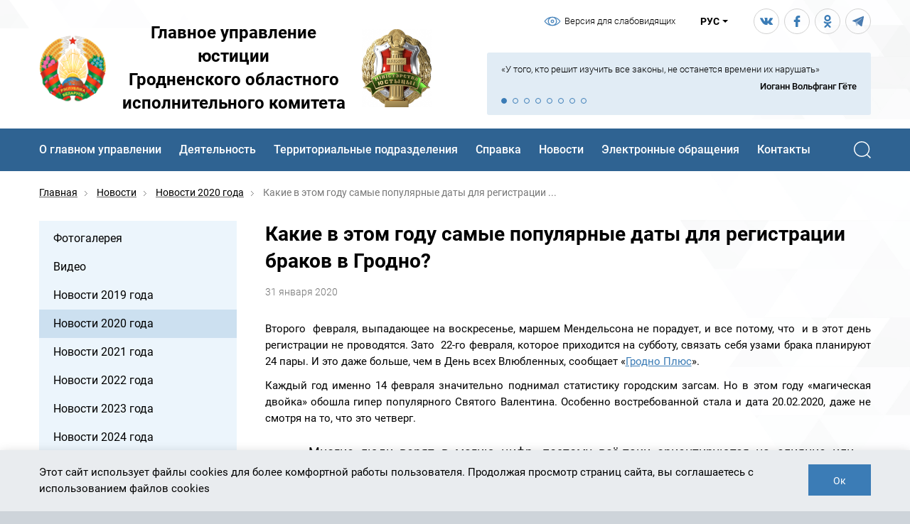

--- FILE ---
content_type: text/html; charset=UTF-8
request_url: https://just-grodno.gov.by/news/2020/what-are-this-year-s-most-popular-date-for-marriage-registration-in-grodno/
body_size: 24715
content:
    <!DOCTYPE html>
<html prefix="og: https://ogp.me/ns#" lang="ru-RU">
    <head data-special-styles="/local/templates/.default/css/special.min.css">
        <!-- Global site tag (gtag.js) - Google Analytics -->
                        <meta name="format-detection" content="telephone=no">
        <meta name="SKYPE_TOOLBAR" content="SKYPE_TOOLBAR_PARSER_COMPATIBLE">
        <meta name="cmsmagazine" content="76c5fb8872e8328840d5f6d32da019af">
        <meta name="viewport" content="width=device-width, initial-scale=1.0, shrink-to-fit=no">
        <meta http-equiv="Content-Security-Policy" content="upgrade-insecure-requests">

        <link rel="apple-touch-icon" sizes="180x180" href="/local/templates/.default/favicon/apple-touch-icon.png">
        <link rel="icon" type="image/png" sizes="32x32" href="/local/templates/.default/favicon/favicon-32x32.png">
        <link rel="icon" type="image/png" sizes="16x16" href="/local/templates/.default/favicon/favicon-16x16.png">
        <link rel="manifest" href="/local/templates/.default/favicon/manifest.json">
        <link rel="shortcut icon" href="/local/templates/.default/favicon/favicon.ico">
        <meta name="msapplication-TileColor" content="#3b7cb6">
        <meta name="msapplication-TileImage" content="favicon/mstile-144x144.png">
        <meta name="msapplication-config" content="favicon/browserconfig.xml">
        <meta name="theme-color" content="#3b7cb6">
        <meta http-equiv="Content-Type" content="text/html; charset=UTF-8" />
<meta name="robots" content="index, follow" />
<meta name="keywords" content="Главное управление юстиции Гродненского областного исполнительного комитета" />
<meta name="description" content=" " />
<script data-skip-moving="true">(function(w, d, n) {var cl = "bx-core";var ht = d.documentElement;var htc = ht ? ht.className : undefined;if (htc === undefined || htc.indexOf(cl) !== -1){return;}var ua = n.userAgent;if (/(iPad;)|(iPhone;)/i.test(ua)){cl += " bx-ios";}else if (/Windows/i.test(ua)){cl += ' bx-win';}else if (/Macintosh/i.test(ua)){cl += " bx-mac";}else if (/Linux/i.test(ua) && !/Android/i.test(ua)){cl += " bx-linux";}else if (/Android/i.test(ua)){cl += " bx-android";}cl += (/(ipad|iphone|android|mobile|touch)/i.test(ua) ? " bx-touch" : " bx-no-touch");cl += w.devicePixelRatio && w.devicePixelRatio >= 2? " bx-retina": " bx-no-retina";if (/AppleWebKit/.test(ua)){cl += " bx-chrome";}else if (/Opera/.test(ua)){cl += " bx-opera";}else if (/Firefox/.test(ua)){cl += " bx-firefox";}ht.className = htc ? htc + " " + cl : cl;})(window, document, navigator);</script>


<link href="/bitrix/cache/css/s1/html_dev/page_06a1b63e08a60f238d0eabd3474c03a4/page_06a1b63e08a60f238d0eabd3474c03a4_v1.css?175757504346964" type="text/css"  rel="stylesheet" />
<link href="/bitrix/cache/css/s1/html_dev/template_84b14a25a62451521c23bda9ee868f62/template_84b14a25a62451521c23bda9ee868f62_v1.css?1757574963323365" type="text/css"  data-template-style="true" rel="stylesheet" />







        <title>Какие в этом году самые популярные даты для регистрации браков в Гродно? — Главное управление юстиции Гродненского облисполкома</title>
                <!-- Google Tag Manager -->
<script data-skip-moving="true">(function(w,d,s,l,i){w[l]=w[l]||[];w[l].push({'gtm.start':
            new Date().getTime(),event:'gtm.js'});var f=d.getElementsByTagName(s)[0],
        j=d.createElement(s),dl=l!='dataLayer'?'&l='+l:'';j.async=true;j.src=
        'https://www.googletagmanager.com/gtm.js?id='+i+dl;f.parentNode.insertBefore(j,f);
    })(window,document,'script','dataLayer','GTM-M6XS9C6');</script>
<!-- End Google Tag Manager -->                    </head>
<body class="ru js-off pm-close inner">
<!-- Google Tag Manager (noscript) -->
<noscript><iframe src="https://www.googletagmanager.com/ns.html?id=GTM-M6XS9C6"
                  height="0" width="0" style="display:none;visibility:hidden"></iframe></noscript>
<!-- End Google Tag Manager (noscript) -->    <div id="db" class="db g-wrap">
    <div class="outer-bg pm-content">
    <header class="header">
        <div class="header__mob">
            <div class="container">
                <div class="logo-mob">
            <a href="/">
        <img src="/local/templates/.default/img/logo-mob-01.png" alt="Главное управление юстиции Гродненского областного исполнительного комитета" title="Главное управление юстиции Гродненского областного исполнительного комитета">
    <img src="/local/templates/.default/img/logo-mob-02.png" alt="Главное управление юстиции Гродненского областного исполнительного комитета" title="Главное управление юстиции Гродненского областного исполнительного комитета">
            </a>
    </div>                <div class="header__tools">

                    <div class="lang-drop">
    <div class="lang-drop__inner dropdown">
        <a class="lang-drop__link dropdown-toggle" href="#" data-toggle="dropdown">
            <span>РУС</span>
        </a>
        <div class="dropdown-menu lang-drop__dropdown">
            <ul class="lang-drop__list list-reset clearfix">
                <li class="lang-drop__item active">
                    <span class="lang-drop__link">
                        <span>Рус</span>
                    </span>
                </li>
                <li class="lang-drop__item">
                    <a class="lang-drop__link" href="/en/">
                        <span>Eng</span>
                    </a>
                </li>
                <li class="lang-drop__item hide hidden">
                    <a class="lang-drop__link" href="/by/">
                        <span>Бел</span>
                    </a>
                </li>
            </ul>
        </div>
    </div>
</div>                    <div class="header-spec__wrap">
                        <div class="head-spec">
    <a class="head-spec__toggle js-spec-toogle" href="#">
        <div class="head-spec__text head-spec__text--spec-version">Версия для
                                                                   слабовидящих
        </div>
        <div class="head-spec__text head-spec__text--normal-version">Обычная
                                                                     версия
        </div>
    </a>
</div>                    </div>
                                        <div class="contacts-mob dropdown js-dropdown-full-width">
                        <div class="dropdown-toggle" data-toggle="dropdown"></div>
                        <div class="dropdown-menu">
                            <div class="container inner">
                                <div class="contacts-head-5">
    <div class="contacts-head-5__list">
        <div class="contacts-head-5__item">
            <span class="contacts-head-5__title">Горячая линия</span>
            <a class="contacts-head-5__contact" href="tel:+375152720340">+375
                                                                         (152)
                                                                         72-03-40;
            </a>
        </div>
        <div class="contacts-head-5__item">
            <span class="contacts-head-5__title">Контакт-центр ОПИ</span>
            <a class="contacts-head-5__contact" href="tel:+375172006778">+375
                                                                         (172)
                                                                         00-67-78
            </a>
        </div>
    </div>
</div>                                
<div class="head-social">
    <div class="head-social__list">
        <div class="head-social__item">
            <a class="head-social__icon head-social__icon--vk" href="https://vk.com/just.grodno" target="_blank"></a>
        </div>
        <div class="head-social__item">
            <a class="head-social__icon head-social__icon--fb" href="https://www.facebook.com/just.grodno/" target="_blank"></a>
        </div>
        <div class="head-social__item">
            <a class="head-social__icon head-social__icon--od" href="https://ok.ru/group/55023921070202" target="_blank"></a>
        </div>
        <div class="head-social__item">
            <a class="head-social__icon head-social__icon--tl" href="https://t.me/GrodnoJust" target="_blank">
                <svg width="18" height="18" viewBox="0 0 18 18" fill="none" xmlns="http://www.w3.org/2000/svg">
                    <path fill-rule="evenodd" clip-rule="evenodd" d="M13.9974 5.18711C14.118 4.93691 14.361 4.93691 14.361 4.5625C13.8768 4.5625 13.515 4.93691 13.272 5.06291L5.17188 10.3118L6.74149 15.4346C6.98449 15.1844 6.98449 14.9342 6.98449 14.4356C6.98449 14.1836 7.10509 13.685 7.10509 13.4348V12.56C7.22569 12.434 7.22569 12.3116 7.22569 12.0614V11.6852C7.34629 11.4368 7.46689 11.561 7.58929 11.3108C9.40188 9.31278 11.9417 7.06272 13.9974 5.18711Z" fill="#4A7CB1" fill-opacity="0.6"/>
                    <path fill-rule="evenodd" clip-rule="evenodd" d="M1.18259 8.81148L5.17322 10.3109L13.6369 4.81365C13.8799 4.68765 14.1211 4.56165 14.3623 4.56165C14.3623 4.93785 13.8799 5.31225 13.6369 5.56245C11.8242 7.18787 8.80025 9.56211 7.22884 11.4359L8.67965 12.5609C8.92085 12.5609 9.52563 13.1855 9.64623 13.3115C9.88923 13.4357 10.8558 14.1863 10.9782 14.4347C11.2194 14.4347 11.2194 14.5607 11.3382 14.6867L12.5496 15.5597C13.0321 15.9341 13.5163 16.5605 14.3623 15.9341L17.0227 3.43844C17.3881 1.31442 16.4179 1.68882 15.0877 2.18923L1.54439 7.81247C1.06199 8.06267 0.577787 8.68728 1.18259 8.81148Z" fill="#4A7CB1"/>
                    <path fill-rule="evenodd" clip-rule="evenodd" d="M6.74609 15.4334L6.86669 15.5594C7.1097 15.5594 7.3509 15.4334 7.5921 15.1832L9.6477 13.3093C9.5271 13.1833 8.92231 12.5587 8.68111 12.5587L7.2303 11.4355L6.74609 15.4334Z" fill="#4A7CB1" fill-opacity="0.3"/>
                </svg>
            </a>
        </div>
    </div>
</div>                            </div>
                        </div>
                    </div>
                    <div class="search-mob dropdown js-dropdown-full-width">
    <div class="dropdown-toggle" data-toggle="dropdown"></div>
    <div class="dropdown-menu">
        <div class="container">
            <div class="search-head-mob">
                <form action="/search" method="get">
                    <fieldset class="field">
                        <input class="input" id="searchinp-mob" type="search" placeholder="Поиск по сайту" name="q-mob" maxlength="50" required="">
                        <span class="submit">
                            <input class="btn btn-primary btn-search" name="btn-search" type="submit" value="Найти">
                        </span>
                    </fieldset>
                </form>
            </div>
        </div>
    </div>
</div>                    <div class="hamb-wrap">
                        <button class="hamburger pm-opener closed">
                            <span class="ico"></span>
                        </button>
                    </div>
                </div>
            </div>
        </div>
        <div class="header__desktop">
            <div class="container">
                <div class="special-menu">
    <div class="special-menu__wrap clearfix">
        <div class="special-menu__fs">
            <div class="special-menu__fs-title">Размер шрифта</div>
            <a class="special-menu__fs-btn special-menu__fs-btn--small" href="#" data-special-fs="small">
                <span>A</span>
            </a>
            <a class="special-menu__fs-btn special-menu__fs-btn--medium active" href="#" data-special-fs="medium">
                <span>A</span>
            </a>
            <a class="special-menu__fs-btn special-menu__fs-btn--big" href="#" data-special-fs="big">
                <span>A</span>
            </a>
        </div>
        <div class="special-menu__themes">
            <div class="special-menu__theme-title"></div>
            <a class="special-menu__theme-btn special-menu__theme-btn--white active" href="#" data-special-theme="white">
                <span>Ц:</span>
            </a>
            <a class="special-menu__theme-btn special-menu__theme-btn--black" href="#" data-special-theme="black">
                <span>Ц:</span>
            </a>
            <a class="special-menu__theme-btn special-menu__theme-btn--blue" href="#" data-special-theme="blue">
                <span>Ц:</span>
            </a>
        </div>
        <div class="special-menu__settings">
            <a class="special-menu__settings-btn" href="#">Настройки</a>
        </div>
    </div>
    <div class="special-menu__dropdown" style="display: none;">
        <div class="special-menu__dropdown-main-title">Настройки</div>
        <div class="special-menu__font">
            <div class="special-menu__dropdown-title">Шрифт:</div>
            <a class="special-menu__font-btn active" href="#" data-special-font="trebuchet">
                <span>Trebuchet MS</span>
            </a>
            <a class="special-menu__font-btn" href="#" data-special-font="georgia">
                <span>Georgia</span>
            </a>
        </div>
        <div class="special-menu__ls">
            <div class="special-menu__dropdown-title">Межбуквенное расстояние:</div>
            <a class="special-menu__ls-btn active" href="#" data-special-ls="small">
                <span>Маленькое</span>
            </a>
            <a class="special-menu__ls-btn" href="#" data-special-ls="medium">
                <span>Среднее</span>
            </a>
            <a class="special-menu__ls-btn" href="#" data-special-ls="big">
                <span>Большое</span>
            </a>
        </div>
        <div class="special-menu__theme-chooser">
            <div class="special-menu__dropdown-title">Цветовая схема:</div>
            <div class="row">
                <div class="col-xs-4">
                    <a class="special-menu__theme-rect special-menu__theme-rect--white active" href="#" data-special-theme="white">
                        <div class="special-menu__theme-rect-wrap">
                            <span>Чёрное на белом</span>
                        </div>
                    </a>
                </div>
                <div class="col-xs-4">
                    <a class="special-menu__theme-rect special-menu__theme-rect--black" href="#" data-special-theme="black">
                        <div class="special-menu__theme-rect-wrap">
                            <span>Белое на чёрном</span>
                        </div>
                    </a>
                </div>
                <div class="col-xs-4">
                    <a class="special-menu__theme-rect special-menu__theme-rect--blue" href="#" data-special-theme="blue">
                        <div class="special-menu__theme-rect-wrap">
                            <span>Синий на голубом</span>
                        </div>
                    </a>
                </div>
            </div>
        </div>
        <div class="special-menu__dropdown-buttons">
            <a class="special-menu__reset-btn" href="#">Сбросить настройки</a>
            <a class="special-menu__close-btn" href="#">Закрыть</a>
        </div>
    </div>
</div>                <div class="header__pic">
                    <div class="header__pic-bg" style="background-image: url(/local/templates/.default/img/header-bg.png)"></div>
                    <div class="header__top">
                        <div class="row">
                            <!--                                <div class="header__col header__col--contacts">-->
                            <!--                                    -->                            <!--                                </div>-->
                            <div class="header__col header__col--spec">
                                <div class="head-spec">
    <a class="head-spec__toggle js-spec-toogle" href="#">
        <div class="head-spec__text head-spec__text--spec-version">Версия для
                                                                   слабовидящих
        </div>
        <div class="head-spec__text head-spec__text--normal-version">Обычная
                                                                     версия
        </div>
    </a>
</div>                            </div>
                            <div class="header__col header__col--lang">
                                


<div class="lang-drop">
    <div class="lang-drop__inner dropdown">
        <a class="lang-drop__link dropdown-toggle" href="#" data-toggle="dropdown">
            <span>РУС</span>
        </a>
        <div class="dropdown-menu lang-drop__dropdown">
            <ul class="lang-drop__list list-reset clearfix">
                <li class="lang-drop__item active">
                    <span class="lang-drop__link">
                        <span>Рус</span>
                    </span>
                </li>
                <li class="lang-drop__item">
                    <a class="lang-drop__link" href="/en/">
                        <span>Eng</span>
                    </a>
                </li>

                <li class="lang-drop__item">
                    <a class="lang-drop__link" href="/by/">
                        <span>Бел</span>
                    </a>
                </li>
            </ul>
        </div>
    </div>
</div>                            </div>
                            <div class="header__col header__col--social">
                                



<div class="head-social">
    <div class="head-social__list">
        <div class="head-social__item">
            <a class="head-social__icon head-social__icon--vk" href="https://vk.com/just.grodno" target="_blank"></a>
        </div>
        <div class="head-social__item">
            <a class="head-social__icon head-social__icon--fb" href="https://www.facebook.com/just.grodno/" target="_blank"></a>
        </div>
        <div class="head-social__item">
            <a class="head-social__icon head-social__icon--od" href="https://ok.ru/group/55023921070202" target="_blank"></a>
        </div>
        <div class="head-social__item">
            <a class="head-social__icon head-social__icon--tl" href="https://t.me/GrodnoJust" target="_blank">
                <svg width="18" height="18" viewBox="0 0 18 18" fill="none" xmlns="http://www.w3.org/2000/svg">
                    <path fill-rule="evenodd" clip-rule="evenodd" d="M13.9974 5.18711C14.118 4.93691 14.361 4.93691 14.361 4.5625C13.8768 4.5625 13.515 4.93691 13.272 5.06291L5.17188 10.3118L6.74149 15.4346C6.98449 15.1844 6.98449 14.9342 6.98449 14.4356C6.98449 14.1836 7.10509 13.685 7.10509 13.4348V12.56C7.22569 12.434 7.22569 12.3116 7.22569 12.0614V11.6852C7.34629 11.4368 7.46689 11.561 7.58929 11.3108C9.40188 9.31278 11.9417 7.06272 13.9974 5.18711Z" fill="#4A7CB1" fill-opacity="0.6"/>
                    <path fill-rule="evenodd" clip-rule="evenodd" d="M1.18259 8.81148L5.17322 10.3109L13.6369 4.81365C13.8799 4.68765 14.1211 4.56165 14.3623 4.56165C14.3623 4.93785 13.8799 5.31225 13.6369 5.56245C11.8242 7.18787 8.80025 9.56211 7.22884 11.4359L8.67965 12.5609C8.92085 12.5609 9.52563 13.1855 9.64623 13.3115C9.88923 13.4357 10.8558 14.1863 10.9782 14.4347C11.2194 14.4347 11.2194 14.5607 11.3382 14.6867L12.5496 15.5597C13.0321 15.9341 13.5163 16.5605 14.3623 15.9341L17.0227 3.43844C17.3881 1.31442 16.4179 1.68882 15.0877 2.18923L1.54439 7.81247C1.06199 8.06267 0.577787 8.68728 1.18259 8.81148Z" fill="#4A7CB1"/>
                    <path fill-rule="evenodd" clip-rule="evenodd" d="M6.74609 15.4334L6.86669 15.5594C7.1097 15.5594 7.3509 15.4334 7.5921 15.1832L9.6477 13.3093C9.5271 13.1833 8.92231 12.5587 8.68111 12.5587L7.2303 11.4355L6.74609 15.4334Z" fill="#4A7CB1" fill-opacity="0.3"/>
                </svg>
            </a>
        </div>
    </div>
</div>                            </div>
                        </div>
                    </div>
                    <div class="header__middle">
                        <div class="row">
                            <div class="header__col header__col--logo">
                                <div itemscope="" itemtype="https://schema.org/Organization" class="logo-desk">
            <a itemprop="url" href="https://just-grodno.gov.by/">
            <span class="pic pic1">
            <img src="/local/templates/.default/img/logo-01.png" alt="Главное управление юстиции Гродненского областного исполнительного комитета">
        </span>
        <span class="title">Главное управление юстиции<br> Гродненского
                            областного<br> исполнительного комитета
        </span>
        <span class="pic pic2">
            <img src="/local/templates/.default/img/logo-02.png" alt="Главное управление юстиции Гродненского областного исполнительного комитета">
        </span>
            </a>
    </div>                            </div>
                            <div class="header__col header__col--quote">
                                <!--'start_frame_cache_7DqYyc'-->    <figure class="head-quote sl-head-quote">
        <div class="head-quote__wrap cursor inited-not wrap">
            <div class="head-quote__slider slider">
                                    <div class="head-quote__slide slide" id="bx_3218110189_2130">
                        <blockquote class="head-quote__text">
                            &laquo;У&nbsp;того, кто решит изучить все законы, не&nbsp;останется времени их&nbsp;нарушать&raquo;                        </blockquote>
                        <figcaption class="head-quote__foot">
                            <cite class="head-quote__author">Иоганн Вольфганг Гёте</cite>
                        </figcaption>
                    </div>
                                    <div class="head-quote__slide slide" id="bx_3218110189_2118">
                        <blockquote class="head-quote__text">
                            &laquo;Там, где существует десять тысяч предписаний, не&nbsp;может быть никакого уважения к&nbsp;закону&raquo;                        </blockquote>
                        <figcaption class="head-quote__foot">
                            <cite class="head-quote__author">Уинстон Черчилль</cite>
                        </figcaption>
                    </div>
                                    <div class="head-quote__slide slide" id="bx_3218110189_2119">
                        <blockquote class="head-quote__text">
                            &laquo;Поступать по&nbsp;праву, а&nbsp;не&nbsp;действовать силой&raquo;                        </blockquote>
                        <figcaption class="head-quote__foot">
                            <cite class="head-quote__author">Тит Ливи</cite>
                        </figcaption>
                    </div>
                                    <div class="head-quote__slide slide" id="bx_3218110189_2120">
                        <blockquote class="head-quote__text">
                            &laquo;Законы обязаны своей силой нравам&raquo;                        </blockquote>
                        <figcaption class="head-quote__foot">
                            <cite class="head-quote__author">Клод Адриан Гельвеций</cite>
                        </figcaption>
                    </div>
                                    <div class="head-quote__slide slide" id="bx_3218110189_2121">
                        <blockquote class="head-quote__text">
                            &laquo;Мягким законам редко подчиняются, суровые&nbsp;&mdash; редко приводятся в&nbsp;исполнение&raquo;                        </blockquote>
                        <figcaption class="head-quote__foot">
                            <cite class="head-quote__author">Бенджамин Франклин</cite>
                        </figcaption>
                    </div>
                                    <div class="head-quote__slide slide" id="bx_3218110189_2122">
                        <blockquote class="head-quote__text">
                            &laquo;Там, где законы в&nbsp;силе&nbsp;&mdash; и&nbsp;народ силен&raquo;                        </blockquote>
                        <figcaption class="head-quote__foot">
                            <cite class="head-quote__author">Публилий Сир</cite>
                        </figcaption>
                    </div>
                                    <div class="head-quote__slide slide" id="bx_3218110189_2123">
                        <blockquote class="head-quote__text">
                            &laquo;Тягостными труды законодательства делает не&nbsp;столько&nbsp;то, что надо установить, сколько&nbsp;то, что надо уничтожить&raquo;                        </blockquote>
                        <figcaption class="head-quote__foot">
                            <cite class="head-quote__author">Жан Жак Руссо</cite>
                        </figcaption>
                    </div>
                                    <div class="head-quote__slide slide" id="bx_3218110189_2124">
                        <blockquote class="head-quote__text">
                            &laquo;Вводить законы, противоречащие законам природы,&nbsp;&mdash; значит порождать преступления, чтобы потом их&nbsp;наказывать&raquo;                        </blockquote>
                        <figcaption class="head-quote__foot">
                            <cite class="head-quote__author">Томас Джефферсон</cite>
                        </figcaption>
                    </div>
                            </div>
            <div class="js-sl-pager sl-pager"></div>
        </div>
    </figure>
<!--'end_frame_cache_7DqYyc'-->

                            </div>
                        </div>
                    </div>
                </div>
                <div class="header__bottom">
                    <div class="row">
                        <div class="header__col header__col--menu">
                            <div class="menu-drop-8 js-menu-tablet js-menuMore d-print-none">
                                <ul class="menu_level_1 break-word list-reset">
                                                                        <!--'start_frame_cache_S9VFMy'-->                        <li class="item_1 has-submenu">
                <a href="/about/">
                    <span>О главном управлении</span><i class="icon"></i>                </a>
                            <div class="submenu">
                <div class="submenu-3">
                    <ul class="menu_level_2 list-reset">
                                                                                    <li class="item_2"><a href="/about/position/"><span>Положение</span></a>
                                                                                    </li>
                                                                                    <li class="item_2"><a href="/about/structure/"><span>Структура управления<span class="icon"></span></span></a>
                                                                                        <div class="submenu-inner">
                                    <ul class="menu_level_3 list-reset">
                                                                                                                                    <li class="item_3"><a href="/about/structure/management/"><span>Руководство</span></a>
                                                                                                                                    </li>
                                                                                                                                    <li class="item_3"><a href="/about/structure/enforcement/"><span>Управление принудительного исполнения</span></a>
                                                                                                                                    </li>
                                                                                                                                    <li class="item_3"><a href="/about/structure/territorial-departments/"><span>Территориальные отделы принудительного исполнения</span></a>
                                                                                                                                    </li>
                                                                                                                                    <li class="item_3"><a href="/about/structure/legal-services/"><span>Отдел  правового обеспечения и обязательной юридической экспертизы нормативных правовых актов</span></a>
                                                                                                                                    </li>
                                                                                                                                    <li class="item_3"><a href="/about/structure/registration-department/"><span>Отдел регистрации коммерческих и некоммерческих организаций</span></a>
                                                                                                                                    </li>
                                                                                                                                    <li class="item_3"><a href="/about/structure/records-department/"><span>Отдел по архивам, загсам и иным правовым вопросам</span></a>
                                                                                                                                    </li>
                                                                                                                                    <li class="item_3"><a href="/about/structure/accounting-department/"><span>Отделение бухгалтерского учета и финансово экономической работы</span></a>
                                                                                                                                    </li>
                                                                                                                                    <li class="item_3"><a href="/about/structure/kadry/"><span>Cектор организационно-кадровой работы</span></a>
                                                                                                                                    </li>
                                                                            </ul>
                                </div>
                                                        </li>
                                                                                    <li class="item_2"><a href="/about/policy/"><span>Кадровая политика</span></a>
                                                                                    </li>
                                                                                    <li class="item_2"><a href="/about/higher/"><span>Вышестоящие органы</span></a>
                                                                                    </li>
                                                                                    <li class="item_2"><a href="/about/history/"><span>История</span></a>
                                                                                    </li>
                                                                                    <li class="item_2"><a href="/about/politikaPD/"><span>Политика в отношении обработки персональных данных</span></a>
                                                                                    </li>
                                            </ul>
                </div>
            </div>
                </li>
                        <li class="item_1 has-submenu">
                <a href="/directions/">
                    <span>Деятельность</span><i class="icon"></i>                </a>
                            <div class="submenu">
                <div class="submenu-3">
                    <ul class="menu_level_2 list-reset">
                                                                                    <li class="item_2"><a href="/directions/enforcement/"><span>Принудительное исполнение<span class="icon"></span></span></a>
                                                                                        <div class="submenu-inner">
                                    <ul class="menu_level_3 list-reset">
                                                                                                                                    <li class="item_3"><a href="/directions/enforcement/documents/"><span>Нормативные документы</span></a>
                                                                                                                                    </li>
                                                                                                                                    <li class="item_3"><a href="/directions/enforcement/bailiff/"><span>Права и обязанности судебного исполнителя</span></a>
                                                                                                                                    </li>
                                                                                                                                    <li class="item_3"><a href="/directions/enforcement/ensure/"><span>Меры по обеспечению исполнения исполнительного документа</span></a>
                                                                                                                                    </li>
                                                                                                                                    <li class="item_3"><a href="/directions/enforcement/responsibility/"><span>Ответственность за невыполнение требования судебного исполнителя</span></a>
                                                                                                                                    </li>
                                                                                                                                    <li class="item_3"><a href="/directions/enforcement/appealing/"><span>Порядок обжалования действий (бездействий) судебного исполнителя</span></a>
                                                                                                                                    </li>
                                                                                                                                    <li class="item_3"><a href="/directions/enforcement/info/"><span>Порядок предоставления сведений об исполнительных производствах</span></a>
                                                                                                                                    </li>
                                                                                                                                    <li class="item_3"><a href="/directions/enforcement/templates/"><span>Шаблоны заявлений</span></a>
                                                                                                                                    </li>
                                                                                                                                    <li class="item_3"><a href="/directions/enforcement/payment/"><span>Порядок оплаты через ЕРИП</span></a>
                                                                                                                                    </li>
                                                                                                                                    <li class="item_3"><a href="/directions/enforcement/poryadok-oplaty-cherez-e-pay/"><span>Порядок оплаты через E-PAY</span></a>
                                                                                                                                    </li>
                                                                                                                                    <li class="item_3"><a href="/directions/enforcement/auction/"><span>Торги</span></a>
                                                                                                                                    </li>
                                                                                                                                    <li class="item_3"><a href="/directions/enforcement/maintenance-rf/"><span>Порядок взыскания алиментов в Российской Федерации</span></a>
                                                                                                                                    </li>
                                                                                                                                    <li class="item_3"><a href="/directions/enforcement/debts/"><span>Сведения о возбужденных в структурных подразделениях территориальных органов Федеральной службы судебных приставов России исполнительных производствах</span></a>
                                                                                                                                    </li>
                                                                                                                                    <li class="item_3"><a href="/directions/enforcement/higher-authorities/"><span>Вышестоящие органы</span></a>
                                                                                                                                    </li>
                                                                            </ul>
                                </div>
                                                        </li>
                                                                                    <li class="item_2"><a href="/directions/registration/"><span>Государственная регистрация коммерческих и некоммерческих организаций<span class="icon"></span></span></a>
                                                                                        <div class="submenu-inner">
                                    <ul class="menu_level_3 list-reset">
                                                                                                                                    <li class="item_3"><a href="/directions/registration/business/"><span>Государственная регистрация субъектов хозяйствования<span class="icon"></span></span></a>
                                                                                                                                        <div class="submenu-inner">
                                                    <ul class="menu_level_4 list-reset">
                                                                                                                                                                                    <li class="item_4"><a href="/directions/registration/business/documents/"><span>Нормативные документы</span></a>
                                                                                                                                                                                                                                                <li class="item_4"><a href="/directions/registration/business/coordination/"><span>Согласование наименований коммерческих и некоммерческих организаций</span></a>
                                                                                                                                                                                                                                                <li class="item_4"><a href="/directions/registration/business/business/"><span>Государственная регистрация субъектов хозяйствования</span></a>
                                                                                                                                                                                                                                                <li class="item_4"><a href="/directions/registration/business/liquidation/"><span>Ликвидация субъектов хозяйствования</span></a>
                                                                                                                                                                                                                                                <li class="item_4"><a href="/directions/registration/business/duty/"><span>Порядок оплаты государственной пошлины</span></a>
                                                                                                                                                                                                                                                <li class="item_4"><a href="/directions/registration/business/examples/"><span>Образцы заявлений</span></a>
                                                                                                                                                                                                                                                <li class="item_4"><a href="/directions/registration/business/procedures/"><span>Административные процедуры</span></a>
                                                                                                                                                                            </li>
                                                    </ul>
                                                </div>
                                                                                        </li>
                                                                                                                                    <li class="item_3"><a href="/directions/registration/foreign/"><span>Открытие представительств иностранных организаций и филиалов иностранных юридических лиц<span class="icon"></span></span></a>
                                                                                                                                        <div class="submenu-inner">
                                                    <ul class="menu_level_4 list-reset">
                                                                                                                                                                                    <li class="item_4"><a href="/directions/registration/foreign/extend/"><span>Перечень документов для открытия</span></a>
                                                                                                                                                                                                                                                <li class="item_4"><a href="/directions/registration/foreign/requisites/"><span>Реквизиты для оплаты госпошлин</span></a>
                                                                                                                                                                                                                                                <li class="item_4"><a href="/directions/registration/foreign/termination/"><span>Прекращение деятельности представительства (филиала)</span></a>
                                                                                                                                                                                                                                                <li class="item_4"><a href="/directions/registration/foreign/examples/"><span>Формы заявлений</span></a>
                                                                                                                                                                                                                                                <li class="item_4"><a href="/directions/registration/foreign/procedures/"><span>Административные процедуры</span></a>
                                                                                                                                                                            </li>
                                                    </ul>
                                                </div>
                                                                                        </li>
                                                                                                                                    <li class="item_3"><a href="/directions/registration/public/"><span>Общественные объединения, политические партии и другие некоммерческие организации<span class="icon"></span></span></a>
                                                                                                                                        <div class="submenu-inner">
                                                    <ul class="menu_level_4 list-reset">
                                                                                                                                                                                    <li class="item_4"><a href="/directions/registration/public/documents/"><span>Нормативные документы</span></a>
                                                                                                                                                                                                                                                <li class="item_4"><a href="/directions/registration/public/attention/"><span>Вниманию общественных объединений и других некоммерческих организаций</span></a>
                                                                                                                                                                                                                                                <li class="item_4"><a href="/directions/registration/public/rabota-s-obshchestvennymi-obedineniyami-fondami/"><span>Работа с общественными объединениями, фондами</span></a>
                                                                                                                                                                                                                                                <li class="item_4"><a href="/directions/registration/public/molodyezhnyeOO/"><span>Молодёжные общественные объединения</span></a>
                                                                                                                                                                                                                                                <li class="item_4"><a href="/directions/registration/public/public/"><span>Перечень документов для государственной регистрации общественных объединений</span></a>
                                                                                                                                                                                                                                                <li class="item_4"><a href="/directions/registration/public/registration-documents/"><span>Перечень документов для государственной регистрации местных фондов</span></a>
                                                                                                                                                                                                                                                <li class="item_4"><a href="/directions/registration/public/forms/"><span>Перечень документов для государственной регистрации профессиональных союзов</span></a>
                                                                                                                                                                                                                                                <li class="item_4"><a href="/directions/registration/public/payment/"><span>Порядок оплаты государственной пошлины</span></a>
                                                                                                                                                                                                                                                <li class="item_4"><a href="/directions/registration/public/liquidation/"><span>Ликвидация общественных объединений и других некоммерческих организаций</span></a>
                                                                                                                                                                                                                                                <li class="item_4"><a href="/directions/registration/public/procedures/"><span>Административные процедуры</span></a>
                                                                                                                                                                            </li>
                                                    </ul>
                                                </div>
                                                                                        </li>
                                                                                                                                    <li class="item_3"><a href="/directions/registration/higher-authorities/"><span>Вышестоящие органы</span></a>
                                                                                                                                    </li>
                                                                                                                                    <li class="item_3"><a href="/directions/registration/registered-busines/"><span>Регистрирующие органы</span></a>
                                                                                                                                    </li>
                                                                                                                                    <li class="item_3"><a href="/directions/registration/public/molodyezhnyeOO/"><span>Молодёжные ОО<span class="icon"></span></span></a>
                                                                                                                                        <div class="submenu-inner">
                                                    <ul class="menu_level_4 list-reset">
                                                                                                                                                                                    <li class="item_4"><a href="/directions/registration/public/molodyezhnyeOO/zaregistrirovannye-molodezhnye-obshchestvennye-obedineniya/"><span>Зарегистрированные молодежные общественные объединения</span></a>
                                                                                                                                                                                                                                                <li class="item_4"><a href="/directions/registration/public/molodyezhnyeOO/informatsiya-o-prodolzhenii-deyatelnosti/"><span>Информация о продолжении деятельности</span></a>
                                                                                                                                                                                                                                                <li class="item_4"><a href="/directions/registration/public/molodyezhnyeOO/FotoOtchet/"><span>Фотоотчёт</span></a>
                                                                                                                                                                            </li>
                                                    </ul>
                                                </div>
                                                                                        </li>
                                                                            </ul>
                                </div>
                                                        </li>
                                                                                    <li class="item_2"><a href="/directions/control/"><span>Общественный контроль за соблюдением прав осужденных</span></a>
                                                                                    </li>
                                                                                    <li class="item_2"><a href="/directions/arbitration/"><span>Третейские суды</span></a>
                                                                                    </li>
                                                                                    <li class="item_2"><a href="/directions/mediation/"><span>Медиация</span></a>
                                                                                    </li>
                                                                                    <li class="item_2"><a href="/directions/review/"><span>Обязательная юридическая экспертиза нормативных правовых актов<span class="icon"></span></span></a>
                                                                                        <div class="submenu-inner">
                                    <ul class="menu_level_3 list-reset">
                                                                                                                                    <li class="item_3"><a href="/directions/review/documents/"><span>Нормативные документы</span></a>
                                                                                                                                    </li>
                                                                                                                                    <li class="item_3"><a href="/directions/review/departments/"><span>Нормотворческие органы</span></a>
                                                                                                                                    </li>
                                                                                                                                    <li class="item_3"><a href="/directions/review/examination/"><span>Порядок проведения экспертизы</span></a>
                                                                                                                                    </li>
                                                                                                                                    <li class="item_3"><a href="/directions/review/higher-authorities/"><span>Вышестоящие органы</span></a>
                                                                                                                                    </li>
                                                                            </ul>
                                </div>
                                                        </li>
                                                                                    <li class="item_2"><a href="/directions/legal-support/"><span>Правовое обеспечение</span></a>
                                                                                    </li>
                                                                                    <li class="item_2"><a href="/directions/archives/"><span>Архивное дело и делопроизводство<span class="icon"></span></span></a>
                                                                                        <div class="submenu-inner">
                                    <ul class="menu_level_3 list-reset">
                                                                                                                                    <li class="item_3"><a href="/directions/archives/documents/"><span>Нормативные документы</span></a>
                                                                                                                                    </li>
                                                                                                                                    <li class="item_3"><a href="/directions/archives/archival/"><span>Архивные учреждения</span></a>
                                                                                                                                    </li>
                                                                                                                                    <li class="item_3"><a href="/directions/archives/services/"><span>Услуги архивных учреждений</span></a>
                                                                                                                                    </li>
                                                                                                                                    <li class="item_3"><a href="/directions/archives/procedures/"><span>Административные процедуры</span></a>
                                                                                                                                    </li>
                                                                                                                                    <li class="item_3"><a href="/directions/archives/payment/"><span>Порядок оплаты через ЕРИП</span></a>
                                                                                                                                    </li>
                                                                                                                                    <li class="item_3"><a href="/directions/archives/higher-authorities/"><span>Вышестоящие органы</span></a>
                                                                                                                                    </li>
                                                                            </ul>
                                </div>
                                                        </li>
                                                                                    <li class="item_2"><a href="/directions/notary/"><span>Нотариат<span class="icon"></span></span></a>
                                                                                        <div class="submenu-inner">
                                    <ul class="menu_level_3 list-reset">
                                                                                                                                    <li class="item_3"><a href="/directions/notary/documents/"><span>Нормативные документы</span></a>
                                                                                                                                    </li>
                                                                                                                                    <li class="item_3"><a href="/directions/notary/office/"><span>Нотариальные конторы</span></a>
                                                                                                                                    </li>
                                                                                                                                    <li class="item_3"><a href="/directions/notary/registry/"><span>Реестр переводчиков</span></a>
                                                                                                                                    </li>
                                                                                                                                    <li class="item_3"><a href="/directions/notary/higher/"><span>Вышестоящие органы</span></a>
                                                                                                                                    </li>
                                                                            </ul>
                                </div>
                                                        </li>
                                                                                    <li class="item_2"><a href="/directions/status/"><span>Регистрация актов гражданского состояния<span class="icon"></span></span></a>
                                                                                        <div class="submenu-inner">
                                    <ul class="menu_level_3 list-reset">
                                                                                                                                    <li class="item_3"><a href="/directions/status/office/"><span>Отделы загса</span></a>
                                                                                                                                    </li>
                                                                                                                                    <li class="item_3"><a href="/directions/status/archive/"><span>Архив загса<span class="icon"></span></span></a>
                                                                                                                                        <div class="submenu-inner">
                                                    <ul class="menu_level_4 list-reset">
                                                                                                                                                                                    <li class="item_4"><a href="/directions/status/archive/procedures/"><span>Административные процедуры</span></a>
                                                                                                                                                                                                                                                <li class="item_4"><a href="/directions/status/archive/collection/"><span>Архивный фонд записей актов гражданского состояния</span></a>
                                                                                                                                                                            </li>
                                                    </ul>
                                                </div>
                                                                                        </li>
                                                                                                                                    <li class="item_3"><a href="/directions/status/documents/"><span>Нормативные документы</span></a>
                                                                                                                                    </li>
                                                                                                                                    <li class="item_3"><a href="/about/higher/"><span>Вышестоящие органы</span></a>
                                                                                                                                    </li>
                                                                            </ul>
                                </div>
                                                        </li>
                                                                                    <li class="item_2"><a href="/directions/services/"><span>Юридические и риэлтерские услуги, адвокатская деятельность<span class="icon"></span></span></a>
                                                                                        <div class="submenu-inner">
                                    <ul class="menu_level_3 list-reset">
                                                                                                                                    <li class="item_3"><a href="/directions/services/documents/"><span>Нормативные документы</span></a>
                                                                                                                                    </li>
                                                                                                                                    <li class="item_3"><a href="/directions/services/legal/"><span>Юридические услуги</span></a>
                                                                                                                                    </li>
                                                                                                                                    <li class="item_3"><a href="/directions/services/realtor/"><span>Риэлтерская деятельность</span></a>
                                                                                                                                    </li>
                                                                                                                                    <li class="item_3"><a href="/directions/services/higher-authorities/"><span>Вышестоящие органы</span></a>
                                                                                                                                    </li>
                                                                            </ul>
                                </div>
                                                        </li>
                                                                                    <li class="item_2"><a href="/directions/apostille/"><span>Апостиль<span class="icon"></span></span></a>
                                                                                        <div class="submenu-inner">
                                    <ul class="menu_level_3 list-reset">
                                                                                                                                    <li class="item_3"><a href="/directions/apostille/procedures/"><span>Административные процедуры</span></a>
                                                                                                                                    </li>
                                                                            </ul>
                                </div>
                                                        </li>
                                            </ul>
                </div>
            </div>
                </li>
                        <li class="item_1">
                <a href="/territorial/">
                    <span>Территориальные подразделения</span>                </a>
                        </li>
                        <li class="item_1 has-submenu">
                <a href="/info/">
                    <span>Справка</span><i class="icon"></i>                </a>
                            <div class="submenu">
                <div class="submenu-3">
                    <ul class="menu_level_2 list-reset">
                                                                                    <li class="item_2"><a href="/info/procedures/"><span>Административные процедуры</span></a>
                                                                                    </li>
                                                                                    <li class="item_2"><a href="/info/phonebook/"><span>Телефонный справочник</span></a>
                                                                                    </li>
                                                                                    <li class="item_2"><a href="/info/staff/"><span>Кадровые вопросы<span class="icon"></span></span></a>
                                                                                        <div class="submenu-inner">
                                    <ul class="menu_level_3 list-reset">
                                                                                                                                    <li class="item_3"><a href="/info/staff/vacancy/"><span>Вакансии</span></a>
                                                                                                                                    </li>
                                                                                                                                    <li class="item_3"><a href="/info/staff/candidates-for-vacant-posts/"><span>Кандидатам для занятия вакантных должностей<span class="icon"></span></span></a>
                                                                                                                                        <div class="submenu-inner">
                                                    <ul class="menu_level_4 list-reset">
                                                                                                                                                                                    <li class="item_4"><a href="/info/staff/candidates-for-vacant-posts/exam/"><span>Экзаменационные вопросы для лиц, впервые поступающих на государственную службу</span></a>
                                                                                                                                                                                                                                                <li class="item_4"><a href="/info/staff/candidates-for-vacant-posts/documents/"><span>Образцы документов</span></a>
                                                                                                                                                                                                                                                <li class="item_4"><a href="/info/staff/candidates-for-vacant-posts/the-basic-legal-acts/"><span>Основные нормативные правовые акты</span></a>
                                                                                                                                                                            </li>
                                                    </ul>
                                                </div>
                                                                                        </li>
                                                                            </ul>
                                </div>
                                                        </li>
                                                                                    <li class="item_2"><a href="/info/relevant/"><span>Актуально</span></a>
                                                                                    </li>
                                                                                    <li class="item_2"><a href="/info/corruption/"><span>О борьбе с коррупцией</span></a>
                                                                                    </li>
                                                                                    <li class="item_2"><a href="/info/extremism/"><span>О борьбе с экстремизмом</span></a>
                                                                                    </li>
                                                                                    <li class="item_2"><a href="/info/polls/"><span>Общественное мнение</span></a>
                                                                                    </li>
                                                                                    <li class="item_2"><a href="/info/lines/"><span>Прямые телефонные линии<span class="icon"></span></span></a>
                                                                                        <div class="submenu-inner">
                                    <ul class="menu_level_3 list-reset">
                                                                                                                                    <li class="item_3"><a href="/info/lines/coming/"><span>Предстоящие</span></a>
                                                                                                                                    </li>
                                                                                                                                    <li class="item_3"><a href="/info/lines/completed/"><span>Завершенные</span></a>
                                                                                                                                    </li>
                                                                            </ul>
                                </div>
                                                        </li>
                                                                                    <li class="item_2"><a href="/info/faq/"><span>Правовое просвещение<span class="icon"></span></span></a>
                                                                                        <div class="submenu-inner">
                                    <ul class="menu_level_3 list-reset">
                                                                                                                                    <li class="item_3"><a href="/info/faq/prinuditelnoe-ispolnene/"><span>Принудительное исполнение</span></a>
                                                                                                                                    </li>
                                                                                                                                    <li class="item_3"><a href="/info/faq/apostil/"><span>Апостиль</span></a>
                                                                                                                                    </li>
                                                                                                                                    <li class="item_3"><a href="/info/faq/registratsiya-aktov-grazhdanskogo-sostoyaniya/"><span>Регистрация актов гражданского состояния</span></a>
                                                                                                                                    </li>
                                                                                                                                    <li class="item_3"><a href="/info/faq/arkhivnoe-delo/"><span>Архивное дело</span></a>
                                                                                                                                    </li>
                                                                                                                                    <li class="item_3"><a href="/info/faq/gosudarstvennaya-registratsiya/"><span>Государственная регистрация субъектов хозяйствования</span></a>
                                                                                                                                    </li>
                                                                                                                                    <li class="item_3"><a href="/info/faq/prochee/"><span>Прочее</span></a>
                                                                                                                                    </li>
                                                                                                                                    <li class="item_3"><a href="/info/faq/prinuditelnoe-ispolnene/"><span>Принудительное исполнение</span></a>
                                                                                                                                    </li>
                                                                                                                                    <li class="item_3"><a href="/info/faq/gosudarstvennaya-registratsiya/"><span>Государственная регистрация субъектов хозяйствования</span></a>
                                                                                                                                    </li>
                                                                                                                                    <li class="item_3"><a href="/info/faq/apostil/"><span>Апостиль</span></a>
                                                                                                                                    </li>
                                                                                                                                    <li class="item_3"><a href="/info/faq/arkhivnoe-delo/"><span>Архивное дело</span></a>
                                                                                                                                    </li>
                                                                                                                                    <li class="item_3"><a href="/info/faq/registratsiya-aktov-grazhdanskogo-sostoyaniya/"><span>Регистрация актов гражданского состояния</span></a>
                                                                                                                                    </li>
                                                                                                                                    <li class="item_3"><a href="/info/faq/prochee/"><span>Прочее</span></a>
                                                                                                                                    </li>
                                                                            </ul>
                                </div>
                                                        </li>
                                                                                    <li class="item_2"><a href="/info/schedule/"><span>График приема граждан<span class="icon"></span></span></a>
                                                                                        <div class="submenu-inner">
                                    <ul class="menu_level_3 list-reset">
                                                                                                                                    <li class="item_3"><a href="/info/schedule/individual/"><span>График приема граждан, индивидуальных предпринимателей, представителей юридических лиц</span></a>
                                                                                                                                    </li>
                                                                                                                                    <li class="item_3"><a href="/info/schedule/curators/"><span>График приёма граждан куратором министерства юстиции</span></a>
                                                                                                                                    </li>
                                                                                                                                    <li class="item_3"><a href="/info/schedule/control/"><span>График приема граждан кураторами управления принудительного исполнения главного управления юстиции</span></a>
                                                                                                                                    </li>
                                                                            </ul>
                                </div>
                                                        </li>
                                                                                    <li class="item_2"><a href="/info/reception/"><span>Приём граждан<span class="icon"></span></span></a>
                                                                                        <div class="submenu-inner">
                                    <ul class="menu_level_3 list-reset">
                                                                                                                                    <li class="item_3"><a href="/info/reception/coming/"><span>Предстоящие</span></a>
                                                                                                                                    </li>
                                                                                                                                    <li class="item_3"><a href="/info/reception/completed/"><span>Завершенные</span></a>
                                                                                                                                    </li>
                                                                            </ul>
                                </div>
                                                        </li>
                                            </ul>
                </div>
            </div>
                </li>
                        <li class="item_1">
                <a href="/news/novosti-2026-goda/">
                    <span>Новости</span>                </a>
                        </li>
                        <li class="item_1 has-submenu">
                <a href="/appeals/">
                    <span>Электронные обращения</span><i class="icon"></i>                </a>
                            <div class="submenu">
                <div class="submenu-3">
                    <ul class="menu_level_2 list-reset">
                                                                                    <li class="item_2"><a href="/appeals/requirements/"><span>Требования при подаче электронного обращения</span></a>
                                                                                    </li>
                                                                                    <li class="item_2"><span><span>Подать электронное обращение</span></span>
                                                                                    </li>
                                                                                    <li class="item_2"><a href="/appeals/appointment/"><span>Записаться на приём</span></a>
                                                                                    </li>
                                            </ul>
                </div>
            </div>
                </li>
                        <li class="item_1">
                <a href="/contacts/">
                    <span>Контакты</span>                </a>
                        </li>
        <li class="item_1 more has-submenu"><span><span>Ещё</span><span class="icon"></span></span>
        <div class="submenu">
            <div class="submenu-3">
                <ul class="menu_level_2 list-reset"></ul>
            </div>
        </div>
    </li>
<!--'end_frame_cache_S9VFMy'-->                                </ul>
                            </div>
                                                    </div>
                        <div class="header__col header__col--search">
                            <div class="search-head-4 hide-print">
    <div class="backdrop"></div>
    <div class="wrap">
        <div class="btn-open"></div>
        <form class="search-form" action="/search" method="get" onsubmit="var str=document.getElementById('search_header'); if (!str.value || str.value == str.title) return false;">
            <div class="form-wrap">
                <input class="btn-search" name="btn-search" type="submit" value="Поиск по сайту">
                <input class="field" id="headSearch" type="search" placeholder="Поиск по сайту" name="q" maxlength="50" required="">
                <div class="btn-close"></div>
            </div>
        </form>
    </div>
</div>                        </div>
                    </div>
                </div>
            </div>
        </div>
    </header>
    <div class="g-main">
    <div class="container">
    <div class="b-pic">
    <div class="b-pic__bg" style="background-image: url(/local/templates/.default/img/tmp/main-bg.png)"></div>
        <nav><ol class="breadcrumb list-reset" itemscope itemtype="http://schema.org/BreadcrumbList"><li class="breadcrumb-item" typeof="v:Breadcrumb" itemprop="itemListElement" itemscope itemtype="http://schema.org/ListItem">
							<a itemprop="item" href="/" title="Главная"><span itemprop="name">Главная</span></a>
							<meta itemprop="position" content="1" />
						</li><li class="breadcrumb-item" typeof="v:Breadcrumb" itemprop="itemListElement" itemscope itemtype="http://schema.org/ListItem">
							<a itemprop="item" href="/news/" title="Новости"><span itemprop="name">Новости</span></a>
							<meta itemprop="position" content="2" />
						</li><li class="breadcrumb-item" typeof="v:Breadcrumb" itemprop="itemListElement" itemscope itemtype="http://schema.org/ListItem">
							<a itemprop="item" href="/news/2020/" title="Новости 2020 года"><span itemprop="name">Новости 2020 года</span></a>
							<meta itemprop="position" content="3" />
						</li>
			<li class="breadcrumb-item active" itemprop="itemListElement" itemscope itemtype="http://schema.org/ListItem">
				<span itemprop="name">Какие в этом году самые популярные даты для регистрации ...</span>
				<meta itemprop="position" content="4" />
			</li></ol></nav>    <div class="row">
<main class="g-content col-lg-9 col-12" id="workarea">
<h1 id="title" class="small">Какие в этом году самые популярные даты для регистрации браков в Гродно?</h1><div class="b-element mb_3" id="element-2565" >
	<div class="c_news">
		<div class="wrap mb_1">
							<time class="date" datetime="2020-01-31">31 января 2020</time>
					</div>
	</div>
		<div class="descr mb_2">
			
			<p style="text-align: justify;">
	Второго&nbsp; февраля, выпадающее на&nbsp;воскресенье, маршем Мендельсона не порадует, и все потому, что &nbsp;и в этот день регистрации не проводятся. Зато&nbsp; 22-го февраля, которое приходится&nbsp;на&nbsp;субботу, связать себя узами брака планируют 24 пары. И это даже больше, чем в День всех Влюбленных, сообщает «<a href="https://grodnoplustv.by/index.php/novosti/item/8871-kakie-v-etom-godu-samye-populyarnye-daty-dlya-registratsii-brakov-v-grodno">Гродно Плюс</a>».<br>
</p>
<p style="text-align: justify;">
	 Каждый год именно 14 февраля значительно поднимал статистику городским загсам. Но в этом году «магическая двойка» обошла гипер популярного Святого Валентина. Особенно востребованной стала и дата 20.02.2020, даже не смотря на то, что это четверг.
</p>
<p style="text-align: justify;">
</p>
<blockquote style="text-align: justify;">
	<p>
		 — Многие люди верят в магию цифр, поэтому всё-таки ориентируются на слияние или чередование таких двоек, потому что двойка, в общем-то, считается достаточно счастливым числом. Ну а что касается нашего ЗАГСа, то 20 февраля наиболее смелые регистрируют в нашем загсе в 20.02 свою свадьбу, - говорит&nbsp;Ксения Подлипская начальник отдела загса Администрации&nbsp; Ленинского района города Гродно.
	</p>
</blockquote>
<p style="text-align: justify;">
	 Ради красивых цифр и, конечно же, счастливых&nbsp; семейных союзов в загсе на Виленской даже готовы продлить рабочий день и провести церемонию поздним вечером, хотя обычно загс работает до &nbsp;17:00. &nbsp;К слову, только здесь за прошлый год было зарегистрировано более 1300 браков.<br>
 <br>
 <br>
	 &nbsp;Источник новости:&nbsp;<a href="http://s13.ru/archives/brak-2" target="_blank">S13.RU</a>
</p>
<a href="http://s13.ru/archives/brak-2" target="_blank"></a><br>			<div class="clear"></div>
			
	</div>
	   	   	   		
   				<div class="row row-clear">
					</div>
	</div>
    <div class="row content-foot">
    <div class="col-md-6 col-sm-6 col-xs-12">
        <div class="print">
            <a class="link" href="#" onclick="window.print();"><i class="ico"></i><span>Версия для печати</span></a>
        </div>
    </div>
    <div class="col-md-6 col-sm-6 col-xs-12">
        <div class="sharing">
            <div class="title">Поделиться:</div>
<div class="ya-share2" data-services="vkontakte,facebook,odnoklassniki,twitter,viber,whatsapp,telegram"></div>
        </div>
    </div>
</div>                        </main>
                                                                                <aside class="g-sidebar col-md-3 col-12 hide-print">
                                <!--'start_frame_cache_LkGdQn'-->    <nav class="menu-aside-3">
        <ul class="menu_level_1 list-reset break-word">
                                                <li class="item_1"><a href="/news/photo/"><span>Фотогалерея</span></a>                                                </li>
                                                <li class="item_1"><a href="/news/video/"><span>Видео</span></a>                                                </li>
                                                <li class="item_1"><a href="/news/2019/"><span>Новости 2019 года</span></a>                                                </li>
                                                <li class="item_1 active"><a href="/news/2020/"><span>Новости 2020 года</span></a>                                                </li>
                                                <li class="item_1"><a href="/news/2021/"><span>Новости 2021 года</span></a>                                                </li>
                                                <li class="item_1"><a href="/news/novosti-2022-goda/"><span>Новости 2022 года</span></a>                                                </li>
                                                <li class="item_1"><a href="/news/2023/"><span>Новости 2023 года</span></a>                                                </li>
                                                <li class="item_1"><a href="/news/2024/"><span>Новости 2024 года</span></a>                                                </li>
                                                <li class="item_1"><a href="/news/2025/"><span>Новости 2025 года</span></a>                                                </li>
                                                <li class="item_1"><a href="/news/novosti-2026-goda/"><span>Новости 2026 года</span></a>                                                </li>
                    </ul>
    </nav>
<!--'end_frame_cache_LkGdQn'-->                            </aside>
                                                                            </div>                                                                    </div>                                     </div>                                </div>                <footer class="footer d-print-none">
                    <div class="footer__inner">
                        <div class="container">
                            <div class="menu-foot-2">
                                <div class="inner">
                                    <!--'start_frame_cache_XEVOpk'-->
<ul class="menu_level_1 break-word list-reset">
												<li class="item_1 ">
	                    <a  href="/about/">О главном управлении юстиции</a>
						<ul class="menu_level_2 list-reset">
				
																<li class="item_2 ">
							<a  href="/about/position/">
                                Положение							</a>
						</li>
																									<li class="item_2 ">
							<a  href="/about/structure/">
                                Структура управления							</a>
						</li>
																									<li class="item_2 ">
							<a  href="/about/policy/">
                                Кадровая политика							</a>
						</li>
																									<li class="item_2 ">
							<a  href="/about/higher/">
                                Вышестоящие органы							</a>
						</li>
																									<li class="item_2 ">
							<a  href="/about/history/">
                                История							</a>
						</li>
																									<li class="item_2 ">
							<a  href="/about/politikaPD/">
                                Политика в отношении обработки персональных данных							</a>
						</li>
														</ul></li></ul><!--'end_frame_cache_XEVOpk'-->                                    <!--'start_frame_cache_g8taYv'-->
<ul class="menu_level_1 break-word list-reset">
												<li class="item_1 ">
	                    <a  href="/directions/">Направления деятельности</a>
						<ul class="menu_level_2 list-reset">
				
																<li class="item_2 ">
							<a  href="/directions/enforcement/">
                                Принудительное исполнение							</a>
						</li>
																									<li class="item_2 ">
							<a  href="/directions/registration/">
                                Государственная регистрация коммерческих и некоммерческих организаций							</a>
						</li>
																									<li class="item_2 ">
							<a  href="/directions/control/">
                                Общественный контроль за соблюдением прав осужденных							</a>
						</li>
																									<li class="item_2 ">
							<a  href="/directions/arbitration/">
                                Третейские суды							</a>
						</li>
																									<li class="item_2 ">
							<a  href="/directions/mediation/">
                                Медиация							</a>
						</li>
																									<li class="item_2 ">
							<a  href="/directions/review/">
                                Обязательная юридическая экспертиза нормативных правовых актов							</a>
						</li>
																									<li class="item_2 ">
							<a  href="/directions/legal-support/">
                                Правовое обеспечение							</a>
						</li>
																									<li class="item_2 ">
							<a  href="/directions/archives/">
                                Архивное дело и делопроизводство							</a>
						</li>
																									<li class="item_2 ">
							<a  href="/directions/notary/">
                                Нотариат							</a>
						</li>
																									<li class="item_2 ">
							<a  href="/directions/status/">
                                Регистрация актов гражданского состояния							</a>
						</li>
																									<li class="item_2 ">
							<a  href="/directions/services/">
                                Юридические и риэлтерские услуги, адвокатская деятельность							</a>
						</li>
																									<li class="item_2 ">
							<a  href="/directions/apostille/">
                                Апостиль							</a>
						</li>
														</ul></li></ul><!--'end_frame_cache_g8taYv'-->                                    <!--'start_frame_cache_rIpOz9'-->
<ul class="menu_level_1 break-word list-reset">
												<li class="item_1 ">
	                    <a  href="/info/">Справочная информация</a>
						<ul class="menu_level_2 list-reset">
				
																<li class="item_2 ">
							<a  href="/info/procedures/">
                                Административные процедуры							</a>
						</li>
																									<li class="item_2 ">
							<a  href="/info/phonebook/">
                                Телефонный справочник							</a>
						</li>
																									<li class="item_2 ">
							<a  href="/info/staff/">
                                Кадровые вопросы							</a>
						</li>
																									<li class="item_2 ">
							<a  href="/info/relevant/">
                                Актуально							</a>
						</li>
																									<li class="item_2 ">
							<a  href="/info/corruption/">
                                О борьбе с коррупцией							</a>
						</li>
																									<li class="item_2 ">
							<a  href="/info/extremism/">
                                О борьбе с экстремизмом							</a>
						</li>
																									<li class="item_2 ">
							<a  href="/info/polls/">
                                Общественное мнение							</a>
						</li>
																									<li class="item_2 ">
							<a  href="/info/lines/">
                                Прямые телефонные линии							</a>
						</li>
																									<li class="item_2 ">
							<a  href="/info/faq/">
                                Правовое просвещение							</a>
						</li>
																									<li class="item_2 ">
							<a  href="/info/schedule/">
                                График приема граждан							</a>
						</li>
																									<li class="item_2 ">
							<a  href="/info/reception/">
                                Приём граждан							</a>
						</li>
														</ul></li></ul><!--'end_frame_cache_rIpOz9'-->                                </div>
                            </div>
                            <div class="footer__bottom-wrap">
                                <div class="row footer__row">
                                    <div class="footer-logo-wrap">
                                        
<div class="logo-foot">
    <div class="logo-foot__pic">
        <img class="logo-foot__img" src="/local/templates/.default/img/logo-01.png" alt="Главное управление юстиции Гродненского областного исполнительного комитета">
    </div>
    <div class="logo-foot__title">Главное управление юстиции<br> Гродненского областного<br>
                                  исполнительного комитета
    </div>
    <div class="logo-foot__pic">
        <img class="logo-foot__img" src="/local/templates/.default/img/logo-foot-02.png" alt="Главное управление юстиции Гродненского областного исполнительного комитета">
    </div>
</div>                                    </div>
                                    <div class="footer-contacts-wrap">
                                        



<div class="contacts-foot-3">
    <div class="contacts-foot-3__list">
        <div class="contacts-foot-3__item"><span class="contacts-foot-3__title">Горячая линия</span><a class="contacts-foot-3__contact" href="tel:+375152570088">+375 (152) 57-00-88;</a></div>
        <div class="contacts-foot-3__item"><span class="contacts-foot-3__title">Контакт-центр ОПИ</span><a class="contacts-foot-3__contact" href="tel:+375172006778">+375 (17) 200-67-78</a></div>
  <div class="contacts-foot-3__item"><span class="contacts-foot-3__title">Контакт для СМИ</span><a class="contacts-foot-3__contact" href="tel:+375152611007">+375 (152) 61-10-07;</a></div>
    </div>
</div>                                    </div>
                                    <div class="footer-menu-wrap">
                                        <!--'start_frame_cache_NMQc3w'-->    <div class="menu-foot">
        <ul class="menu_level_1 break-word list-reset">
                                                <li class="item_1"><a href="/map/"><span>Карта сайта</span></a>
                                </li>
                    </ul>
    </div>
<!--'end_frame_cache_NMQc3w'-->                                    </div>
                                    <div class="footer-social-wrap">
                                        


<div class="foot-social">
    <div class="foot-social__list">
        <div class="foot-social__item">
            <a class="foot-social__icon foot-social__icon--vk" href="https://vk.com/just.grodno" target="_blank"></a>
        </div>
        <div class="foot-social__item">
            <a class="foot-social__icon foot-social__icon--fb" href="https://www.facebook.com/just.grodno/" target="_blank"></a>
        </div>
        <div class="foot-social__item">
            <a class="foot-social__icon foot-social__icon--od" href="https://ok.ru/group/55023921070202" target="_blank"></a>
        </div>
<div class="foot-social__item">
            <a class="foot-social__icon foot-social__icon--tl" href="https://t.me/GrodnoJust" target="_blank">
                <svg width="18" height="18" viewBox="0 0 18 18" fill="none" xmlns="http://www.w3.org/2000/svg">
                    <path fill-rule="evenodd" clip-rule="evenodd" d="M13.9974 5.18711C14.118 4.93691 14.361 4.93691 14.361 4.5625C13.8768 4.5625 13.515 4.93691 13.272 5.06291L5.17188 10.3118L6.74149 15.4346C6.98449 15.1844 6.98449 14.9342 6.98449 14.4356C6.98449 14.1836 7.10509 13.685 7.10509 13.4348V12.56C7.22569 12.434 7.22569 12.3116 7.22569 12.0614V11.6852C7.34629 11.4368 7.46689 11.561 7.58929 11.3108C9.40188 9.31278 11.9417 7.06272 13.9974 5.18711Z" fill="#fff" fill-opacity="0.6"/>
                    <path fill-rule="evenodd" clip-rule="evenodd" d="M1.18259 8.81148L5.17322 10.3109L13.6369 4.81365C13.8799 4.68765 14.1211 4.56165 14.3623 4.56165C14.3623 4.93785 13.8799 5.31225 13.6369 5.56245C11.8242 7.18787 8.80025 9.56211 7.22884 11.4359L8.67965 12.5609C8.92085 12.5609 9.52563 13.1855 9.64623 13.3115C9.88923 13.4357 10.8558 14.1863 10.9782 14.4347C11.2194 14.4347 11.2194 14.5607 11.3382 14.6867L12.5496 15.5597C13.0321 15.9341 13.5163 16.5605 14.3623 15.9341L17.0227 3.43844C17.3881 1.31442 16.4179 1.68882 15.0877 2.18923L1.54439 7.81247C1.06199 8.06267 0.577787 8.68728 1.18259 8.81148Z" fill="#fff"/>
                    <path fill-rule="evenodd" clip-rule="evenodd" d="M6.74609 15.4334L6.86669 15.5594C7.1097 15.5594 7.3509 15.4334 7.5921 15.1832L9.6477 13.3093C9.5271 13.1833 8.92231 12.5587 8.68111 12.5587L7.2303 11.4355L6.74609 15.4334Z" fill="#fff" fill-opacity="0.3"/>
                </svg>
            </a>
        </div>
    </div>
</div>                                    </div>
                                    <div class="footer-studio-wrap">
                                        <div class="studio studio--white">
    <div class="inner">
        <div class="pic">
            <img src="/local/templates/.default/img/studio--white.svg" alt="Студия Борового" title="Студия Борового">
        </div>
        <div class="text-wrap">Создание и тех.поддержка сайта —
            <a class="link" href="https://www.db.by/" target="_blank">Студия Борового</a>
        </div>
    </div>
</div>                                    </div>
                                </div>
                            </div>
                        </div>
                    </div>
                </footer>
            </div>            <div class="pm">
                <div class="pm-backdrop"></div>
                <div class="pm-wrap">
                    <div class="hamburger-closer">
                        <div class="pm-closer closed"></div>
                    </div>
                    <div class="pm-inner">
                        <!--'start_frame_cache_f9f8Ry'-->
    <div class="menu-mob">
    <ul class="menu_level_1 list-reset break-word">

        
    
        <li class="item_1 ">
    <a href="/about/">О главном управлении</a>
    <a data-toggle="collapse" href="#accordion-m-1" class="icon collapsed"></a>
    <div id="accordion-m-1" class="collapse submenu">
    <ul class="menu_level_2 list-reset">
    
        
        
                        <li class="item_2">
                <a href="/about/position/" >Положение</a>
            </li>
        
        
        
    
        <li class="item_2 ">
    <a href="/about/structure/">Структура управления</a>
    <a data-toggle="collapse" href="#accordion-m-3" class="icon collapsed"></a>
    <div id="accordion-m-3" class="collapse submenu">
    <ul class="menu_level_3 list-reset">
    
        
        
                        <li class="item_3">
                <a href="/about/structure/management/" >Руководство</a>
            </li>
        
        
        
                        <li class="item_3">
                <a href="/about/structure/enforcement/" >Управление принудительного исполнения</a>
            </li>
        
        
        
                        <li class="item_3">
                <a href="/about/structure/territorial-departments/" >Территориальные отделы принудительного исполнения</a>
            </li>
        
        
        
                        <li class="item_3">
                <a href="/about/structure/legal-services/" >Отдел  правового обеспечения и обязательной юридической экспертизы нормативных правовых актов</a>
            </li>
        
        
        
                        <li class="item_3">
                <a href="/about/structure/registration-department/" >Отдел регистрации коммерческих и некоммерческих организаций</a>
            </li>
        
        
        
                        <li class="item_3">
                <a href="/about/structure/records-department/" >Отдел по архивам, загсам и иным правовым вопросам</a>
            </li>
        
        
        
                        <li class="item_3">
                <a href="/about/structure/accounting-department/" >Отделение бухгалтерского учета и финансово экономической работы</a>
            </li>
        
        
        
                        <li class="item_3">
                <a href="/about/structure/kadry/" >Cектор организационно-кадровой работы</a>
            </li>
        
        
                </ul></div></li>    
                        <li class="item_2">
                <a href="/about/policy/" >Кадровая политика</a>
            </li>
        
        
        
                        <li class="item_2">
                <a href="/about/higher/" >Вышестоящие органы</a>
            </li>
        
        
        
                        <li class="item_2">
                <a href="/about/history/" >История</a>
            </li>
        
        
        
                        <li class="item_2">
                <a href="/about/politikaPD/" >Политика в отношении обработки персональных данных</a>
            </li>
        
        
                </ul></div></li>    
    
        <li class="item_1 ">
    <a href="/directions/">Деятельность</a>
    <a data-toggle="collapse" href="#accordion-m-16" class="icon collapsed"></a>
    <div id="accordion-m-16" class="collapse submenu">
    <ul class="menu_level_2 list-reset">
    
        
        
    
        <li class="item_2 ">
    <a href="/directions/enforcement/">Принудительное исполнение</a>
    <a data-toggle="collapse" href="#accordion-m-17" class="icon collapsed"></a>
    <div id="accordion-m-17" class="collapse submenu">
    <ul class="menu_level_3 list-reset">
    
        
        
                        <li class="item_3">
                <a href="/directions/enforcement/documents/" >Нормативные документы</a>
            </li>
        
        
        
                        <li class="item_3">
                <a href="/directions/enforcement/bailiff/" >Права и обязанности судебного исполнителя</a>
            </li>
        
        
        
                        <li class="item_3">
                <a href="/directions/enforcement/ensure/" >Меры по обеспечению исполнения исполнительного документа</a>
            </li>
        
        
        
                        <li class="item_3">
                <a href="/directions/enforcement/responsibility/" >Ответственность за невыполнение требования судебного исполнителя</a>
            </li>
        
        
        
                        <li class="item_3">
                <a href="/directions/enforcement/appealing/" >Порядок обжалования действий (бездействий) судебного исполнителя</a>
            </li>
        
        
        
                        <li class="item_3">
                <a href="/directions/enforcement/info/" >Порядок предоставления сведений об исполнительных производствах</a>
            </li>
        
        
        
                        <li class="item_3">
                <a href="/directions/enforcement/templates/" >Шаблоны заявлений</a>
            </li>
        
        
        
                        <li class="item_3">
                <a href="/directions/enforcement/payment/" >Порядок оплаты через ЕРИП</a>
            </li>
        
        
        
                        <li class="item_3">
                <a href="/directions/enforcement/poryadok-oplaty-cherez-e-pay/" >Порядок оплаты через E-PAY</a>
            </li>
        
        
        
                        <li class="item_3">
                <a href="/directions/enforcement/auction/" >Торги</a>
            </li>
        
        
        
                        <li class="item_3">
                <a href="/directions/enforcement/maintenance-rf/" >Порядок взыскания алиментов в Российской Федерации</a>
            </li>
        
        
        
                        <li class="item_3">
                <a href="/directions/enforcement/debts/" >Сведения о возбужденных в структурных подразделениях территориальных органов Федеральной службы судебных приставов России исполнительных производствах</a>
            </li>
        
        
        
                        <li class="item_3">
                <a href="/directions/enforcement/higher-authorities/" >Вышестоящие органы</a>
            </li>
        
        
                </ul></div></li>    
    
        <li class="item_2 ">
    <a href="/directions/registration/">Государственная регистрация коммерческих и некоммерческих организаций</a>
    <a data-toggle="collapse" href="#accordion-m-31" class="icon collapsed"></a>
    <div id="accordion-m-31" class="collapse submenu">
    <ul class="menu_level_3 list-reset">
    
        
        
    
        <li class="item_3 ">
    <a href="/directions/registration/business/">Государственная регистрация субъектов хозяйствования</a>
    <a data-toggle="collapse" href="#accordion-m-32" class="icon collapsed"></a>
    <div id="accordion-m-32" class="collapse submenu">
    <ul class="menu_level_4 list-reset">
    
        
        
                        <li class="item_4">
                <a href="/directions/registration/business/documents/" >Нормативные документы</a>
            </li>
        
        
        
                        <li class="item_4">
                <a href="/directions/registration/business/coordination/" >Согласование наименований коммерческих и некоммерческих организаций</a>
            </li>
        
        
        
                        <li class="item_4">
                <a href="/directions/registration/business/business/" >Государственная регистрация субъектов хозяйствования</a>
            </li>
        
        
        
                        <li class="item_4">
                <a href="/directions/registration/business/liquidation/" >Ликвидация субъектов хозяйствования</a>
            </li>
        
        
        
                        <li class="item_4">
                <a href="/directions/registration/business/duty/" >Порядок оплаты государственной пошлины</a>
            </li>
        
        
        
                        <li class="item_4">
                <a href="/directions/registration/business/examples/" >Образцы заявлений</a>
            </li>
        
        
        
                        <li class="item_4">
                <a href="/directions/registration/business/procedures/" >Административные процедуры</a>
            </li>
        
        
                </ul></div></li>    
    
        <li class="item_3 ">
    <a href="/directions/registration/foreign/">Открытие представительств иностранных организаций и филиалов иностранных юридических лиц</a>
    <a data-toggle="collapse" href="#accordion-m-40" class="icon collapsed"></a>
    <div id="accordion-m-40" class="collapse submenu">
    <ul class="menu_level_4 list-reset">
    
        
        
                        <li class="item_4">
                <a href="/directions/registration/foreign/extend/" >Перечень документов для открытия</a>
            </li>
        
        
        
                        <li class="item_4">
                <a href="/directions/registration/foreign/requisites/" >Реквизиты для оплаты госпошлин</a>
            </li>
        
        
        
                        <li class="item_4">
                <a href="/directions/registration/foreign/termination/" >Прекращение деятельности представительства (филиала)</a>
            </li>
        
        
        
                        <li class="item_4">
                <a href="/directions/registration/foreign/examples/" >Формы заявлений</a>
            </li>
        
        
        
                        <li class="item_4">
                <a href="/directions/registration/foreign/procedures/" >Административные процедуры</a>
            </li>
        
        
                </ul></div></li>    
    
        <li class="item_3 ">
    <a href="/directions/registration/public/">Общественные объединения, политические партии и другие некоммерческие организации</a>
    <a data-toggle="collapse" href="#accordion-m-46" class="icon collapsed"></a>
    <div id="accordion-m-46" class="collapse submenu">
    <ul class="menu_level_4 list-reset">
    
        
        
                        <li class="item_4">
                <a href="/directions/registration/public/documents/" >Нормативные документы</a>
            </li>
        
        
        
                        <li class="item_4">
                <a href="/directions/registration/public/attention/" >Вниманию общественных объединений и других некоммерческих организаций</a>
            </li>
        
        
        
    
        <li class="item_4 ">
    <a href="/directions/registration/public/rabota-s-obshchestvennymi-obedineniyami-fondami/">Работа с общественными объединениями, фондами</a>
    <a data-toggle="collapse" href="#accordion-m-49" class="icon collapsed"></a>
    <div id="accordion-m-49" class="collapse submenu">
    <ul class="menu_level_5 list-reset">
    
        
        
                        <li class="item_5">
                <a href="/directions/registration/public/rabota-s-obshchestvennymi-obedineniyami-fondami/info-unions/" >Информация о продолжении деятельности общественных объединений, поступлении и расходовании денежных средств и иного имущества общественных объединений</a>
            </li>
        
        
        
                        <li class="item_5">
                <a href="/directions/registration/public/rabota-s-obshchestvennymi-obedineniyami-fondami/info-fonds/" >Информация о продолжении деятельности фондов, поступлении и расходовании денежных средств и иного имущества фондов</a>
            </li>
        
        
                </ul></div></li>    
    
        <li class="item_4 ">
    <a href="/directions/registration/public/molodyezhnyeOO/">Молодёжные общественные объединения</a>
    <a data-toggle="collapse" href="#accordion-m-52" class="icon collapsed"></a>
    <div id="accordion-m-52" class="collapse submenu">
    <ul class="menu_level_5 list-reset">
    
        
        
                        <li class="item_5">
                <a href="/directions/registration/public/molodyezhnyeOO/zaregistrirovannye-molodezhnye-obshchestvennye-obedineniya/" >Зарегистрированные молодежные общественные объединения</a>
            </li>
        
        
        
                        <li class="item_5">
                <a href="/directions/registration/public/molodyezhnyeOO/informatsiya-o-prodolzhenii-deyatelnosti/" >Информация о продолжении деятельности</a>
            </li>
        
        
        
                        <li class="item_5">
                <a href="/directions/registration/public/molodyezhnyeOO/FotoOtchet/" >Фотоотчёт</a>
            </li>
        
        
                </ul></div></li>    
                        <li class="item_4">
                <a href="/directions/registration/public/public/" >Перечень документов для государственной регистрации общественных объединений</a>
            </li>
        
        
        
                        <li class="item_4">
                <a href="/directions/registration/public/registration-documents/" >Перечень документов для государственной регистрации местных фондов</a>
            </li>
        
        
        
                        <li class="item_4">
                <a href="/directions/registration/public/forms/" >Перечень документов для государственной регистрации профессиональных союзов</a>
            </li>
        
        
        
                        <li class="item_4">
                <a href="/directions/registration/public/payment/" >Порядок оплаты государственной пошлины</a>
            </li>
        
        
        
                        <li class="item_4">
                <a href="/directions/registration/public/liquidation/" >Ликвидация общественных объединений и других некоммерческих организаций</a>
            </li>
        
        
        
                        <li class="item_4">
                <a href="/directions/registration/public/procedures/" >Административные процедуры</a>
            </li>
        
        
                </ul></div></li>    
                        <li class="item_3">
                <a href="/directions/registration/higher-authorities/" >Вышестоящие органы</a>
            </li>
        
        
        
                        <li class="item_3">
                <a href="/directions/registration/registered-busines/" >Регистрирующие органы</a>
            </li>
        
        
        
                        <li class="item_3">
                <a href="/directions/registration/public/molodyezhnyeOO/" >Молодёжные ОО</a>
            </li>
        
        
                </ul></div></li>    
                        <li class="item_2">
                <a href="/directions/control/" >Общественный контроль за соблюдением прав осужденных</a>
            </li>
        
        
        
                        <li class="item_2">
                <a href="/directions/arbitration/" >Третейские суды</a>
            </li>
        
        
        
                        <li class="item_2">
                <a href="/directions/mediation/" >Медиация</a>
            </li>
        
        
        
    
        <li class="item_2 ">
    <a href="/directions/review/">Обязательная юридическая экспертиза нормативных правовых актов</a>
    <a data-toggle="collapse" href="#accordion-m-68" class="icon collapsed"></a>
    <div id="accordion-m-68" class="collapse submenu">
    <ul class="menu_level_3 list-reset">
    
        
        
                        <li class="item_3">
                <a href="/directions/review/documents/" >Нормативные документы</a>
            </li>
        
        
        
                        <li class="item_3">
                <a href="/directions/review/departments/" >Нормотворческие органы</a>
            </li>
        
        
        
                        <li class="item_3">
                <a href="/directions/review/examination/" >Порядок проведения экспертизы</a>
            </li>
        
        
        
                        <li class="item_3">
                <a href="/directions/review/higher-authorities/" >Вышестоящие органы</a>
            </li>
        
        
                </ul></div></li>    
                        <li class="item_2">
                <a href="/directions/legal-support/" >Правовое обеспечение</a>
            </li>
        
        
        
    
        <li class="item_2 ">
    <a href="/directions/archives/">Архивное дело и делопроизводство</a>
    <a data-toggle="collapse" href="#accordion-m-74" class="icon collapsed"></a>
    <div id="accordion-m-74" class="collapse submenu">
    <ul class="menu_level_3 list-reset">
    
        
        
                        <li class="item_3">
                <a href="/directions/archives/documents/" >Нормативные документы</a>
            </li>
        
        
        
                        <li class="item_3">
                <a href="/directions/archives/archival/" >Архивные учреждения</a>
            </li>
        
        
        
                        <li class="item_3">
                <a href="/directions/archives/services/" >Услуги архивных учреждений</a>
            </li>
        
        
        
                        <li class="item_3">
                <a href="/directions/archives/procedures/" >Административные процедуры</a>
            </li>
        
        
        
                        <li class="item_3">
                <a href="/directions/archives/payment/" >Порядок оплаты через ЕРИП</a>
            </li>
        
        
        
                        <li class="item_3">
                <a href="/directions/archives/higher-authorities/" >Вышестоящие органы</a>
            </li>
        
        
                </ul></div></li>    
    
        <li class="item_2 ">
    <a href="/directions/notary/">Нотариат</a>
    <a data-toggle="collapse" href="#accordion-m-81" class="icon collapsed"></a>
    <div id="accordion-m-81" class="collapse submenu">
    <ul class="menu_level_3 list-reset">
    
        
        
                        <li class="item_3">
                <a href="/directions/notary/documents/" >Нормативные документы</a>
            </li>
        
        
        
                        <li class="item_3">
                <a href="/directions/notary/office/" >Нотариальные конторы</a>
            </li>
        
        
        
                        <li class="item_3">
                <a href="/directions/notary/registry/" >Реестр переводчиков</a>
            </li>
        
        
        
                        <li class="item_3">
                <a href="/directions/notary/higher/" >Вышестоящие органы</a>
            </li>
        
        
                </ul></div></li>    
    
        <li class="item_2 ">
    <a href="/directions/status/">Регистрация актов гражданского состояния</a>
    <a data-toggle="collapse" href="#accordion-m-86" class="icon collapsed"></a>
    <div id="accordion-m-86" class="collapse submenu">
    <ul class="menu_level_3 list-reset">
    
        
        
                        <li class="item_3">
                <a href="/directions/status/office/" >Отделы загса</a>
            </li>
        
        
        
    
        <li class="item_3 ">
    <a href="/directions/status/archive/">Архив загса</a>
    <a data-toggle="collapse" href="#accordion-m-88" class="icon collapsed"></a>
    <div id="accordion-m-88" class="collapse submenu">
    <ul class="menu_level_4 list-reset">
    
        
        
                        <li class="item_4">
                <a href="/directions/status/archive/procedures/" >Административные процедуры</a>
            </li>
        
        
        
                        <li class="item_4">
                <a href="/directions/status/archive/collection/" >Архивный фонд записей актов гражданского состояния</a>
            </li>
        
        
                </ul></div></li>    
                        <li class="item_3">
                <a href="/directions/status/documents/" >Нормативные документы</a>
            </li>
        
        
        
                        <li class="item_3">
                <a href="/about/higher/" >Вышестоящие органы</a>
            </li>
        
        
                </ul></div></li>    
    
        <li class="item_2 ">
    <a href="/directions/services/">Юридические и риэлтерские услуги, адвокатская деятельность</a>
    <a data-toggle="collapse" href="#accordion-m-93" class="icon collapsed"></a>
    <div id="accordion-m-93" class="collapse submenu">
    <ul class="menu_level_3 list-reset">
    
        
        
                        <li class="item_3">
                <a href="/directions/services/documents/" >Нормативные документы</a>
            </li>
        
        
        
                        <li class="item_3">
                <a href="/directions/services/legal/" >Юридические услуги</a>
            </li>
        
        
        
                        <li class="item_3">
                <a href="/directions/services/realtor/" >Риэлтерская деятельность</a>
            </li>
        
        
        
                        <li class="item_3">
                <a href="/directions/services/higher-authorities/" >Вышестоящие органы</a>
            </li>
        
        
                </ul></div></li>    
    
        <li class="item_2 ">
    <a href="/directions/apostille/">Апостиль</a>
    <a data-toggle="collapse" href="#accordion-m-98" class="icon collapsed"></a>
    <div id="accordion-m-98" class="collapse submenu">
    <ul class="menu_level_3 list-reset">
    
        
        
                        <li class="item_3">
                <a href="/directions/apostille/procedures/" >Административные процедуры</a>
            </li>
        
        
                </ul></div></li></ul></div></li>    
                        <li class="item_1">
                <a href="/territorial/" >Территориальные подразделения</a>
            </li>
        
        
        
    
        <li class="item_1 ">
    <a href="/info/">Справка</a>
    <a data-toggle="collapse" href="#accordion-m-101" class="icon collapsed"></a>
    <div id="accordion-m-101" class="collapse submenu">
    <ul class="menu_level_2 list-reset">
    
        
        
                        <li class="item_2">
                <a href="/info/procedures/" >Административные процедуры</a>
            </li>
        
        
        
                        <li class="item_2">
                <a href="/info/phonebook/" >Телефонный справочник</a>
            </li>
        
        
        
    
        <li class="item_2 ">
    <a href="/info/staff/">Кадровые вопросы</a>
    <a data-toggle="collapse" href="#accordion-m-104" class="icon collapsed"></a>
    <div id="accordion-m-104" class="collapse submenu">
    <ul class="menu_level_3 list-reset">
    
        
        
                        <li class="item_3">
                <a href="/info/staff/vacancy/" >Вакансии</a>
            </li>
        
        
        
    
        <li class="item_3 ">
    <a href="/info/staff/candidates-for-vacant-posts/">Кандидатам для занятия вакантных должностей</a>
    <a data-toggle="collapse" href="#accordion-m-106" class="icon collapsed"></a>
    <div id="accordion-m-106" class="collapse submenu">
    <ul class="menu_level_4 list-reset">
    
        
        
                        <li class="item_4">
                <a href="/info/staff/candidates-for-vacant-posts/exam/" >Экзаменационные вопросы для лиц, впервые поступающих на государственную службу</a>
            </li>
        
        
        
                        <li class="item_4">
                <a href="/info/staff/candidates-for-vacant-posts/documents/" >Образцы документов</a>
            </li>
        
        
        
                        <li class="item_4">
                <a href="/info/staff/candidates-for-vacant-posts/the-basic-legal-acts/" >Основные нормативные правовые акты</a>
            </li>
        
        
                </ul></div></li></ul></div></li>    
                        <li class="item_2">
                <a href="/info/relevant/" >Актуально</a>
            </li>
        
        
        
                        <li class="item_2">
                <a href="/info/corruption/" >О борьбе с коррупцией</a>
            </li>
        
        
        
                        <li class="item_2">
                <a href="/info/extremism/" >О борьбе с экстремизмом</a>
            </li>
        
        
        
                        <li class="item_2">
                <a href="/info/polls/" >Общественное мнение</a>
            </li>
        
        
        
    
        <li class="item_2 ">
    <a href="/info/lines/">Прямые телефонные линии</a>
    <a data-toggle="collapse" href="#accordion-m-114" class="icon collapsed"></a>
    <div id="accordion-m-114" class="collapse submenu">
    <ul class="menu_level_3 list-reset">
    
        
        
                        <li class="item_3">
                <a href="/info/lines/coming/" >Предстоящие</a>
            </li>
        
        
        
                        <li class="item_3">
                <a href="/info/lines/completed/" >Завершенные</a>
            </li>
        
        
                </ul></div></li>    
    
        <li class="item_2 ">
    <a href="/info/faq/">Правовое просвещение</a>
    <a data-toggle="collapse" href="#accordion-m-117" class="icon collapsed"></a>
    <div id="accordion-m-117" class="collapse submenu">
    <ul class="menu_level_3 list-reset">
    
        
        
                        <li class="item_3">
                <a href="/info/faq/prinuditelnoe-ispolnene/" >Принудительное исполнение</a>
            </li>
        
        
        
                        <li class="item_3">
                <a href="/info/faq/apostil/" >Апостиль</a>
            </li>
        
        
        
                        <li class="item_3">
                <a href="/info/faq/registratsiya-aktov-grazhdanskogo-sostoyaniya/" >Регистрация актов гражданского состояния</a>
            </li>
        
        
        
                        <li class="item_3">
                <a href="/info/faq/arkhivnoe-delo/" >Архивное дело</a>
            </li>
        
        
        
                        <li class="item_3">
                <a href="/info/faq/gosudarstvennaya-registratsiya/" >Государственная регистрация субъектов хозяйствования</a>
            </li>
        
        
        
                        <li class="item_3">
                <a href="/info/faq/prochee/" >Прочее</a>
            </li>
        
        
        
                        <li class="item_3">
                <a href="/info/faq/prinuditelnoe-ispolnene/" >Принудительное исполнение</a>
            </li>
        
        
        
                        <li class="item_3">
                <a href="/info/faq/gosudarstvennaya-registratsiya/" >Государственная регистрация субъектов хозяйствования</a>
            </li>
        
        
        
                        <li class="item_3">
                <a href="/info/faq/apostil/" >Апостиль</a>
            </li>
        
        
        
                        <li class="item_3">
                <a href="/info/faq/arkhivnoe-delo/" >Архивное дело</a>
            </li>
        
        
        
                        <li class="item_3">
                <a href="/info/faq/registratsiya-aktov-grazhdanskogo-sostoyaniya/" >Регистрация актов гражданского состояния</a>
            </li>
        
        
        
                        <li class="item_3">
                <a href="/info/faq/prochee/" >Прочее</a>
            </li>
        
        
                </ul></div></li>    
    
        <li class="item_2 ">
    <a href="/info/schedule/">График приема граждан</a>
    <a data-toggle="collapse" href="#accordion-m-130" class="icon collapsed"></a>
    <div id="accordion-m-130" class="collapse submenu">
    <ul class="menu_level_3 list-reset">
    
        
        
                        <li class="item_3">
                <a href="/info/schedule/individual/" >График приема граждан, индивидуальных предпринимателей, представителей юридических лиц</a>
            </li>
        
        
        
                        <li class="item_3">
                <a href="/info/schedule/curators/" >График приёма граждан куратором министерства юстиции</a>
            </li>
        
        
        
                        <li class="item_3">
                <a href="/info/schedule/control/" >График приема граждан кураторами управления принудительного исполнения главного управления юстиции</a>
            </li>
        
        
                </ul></div></li>    
    
        <li class="item_2 ">
    <a href="/info/reception/">Приём граждан</a>
    <a data-toggle="collapse" href="#accordion-m-134" class="icon collapsed"></a>
    <div id="accordion-m-134" class="collapse submenu">
    <ul class="menu_level_3 list-reset">
    
        
        
                        <li class="item_3">
                <a href="/info/reception/coming/" >Предстоящие</a>
            </li>
        
        
        
                        <li class="item_3">
                <a href="/info/reception/completed/" >Завершенные</a>
            </li>
        
        
                </ul></div></li></ul></div></li>    
                        <li class="item_1">
                <a href="/news/novosti-2026-goda/" >Новости</a>
            </li>
        
        
        
    
        <li class="item_1 ">
    <a href="/appeals/">Электронные обращения</a>
    <a data-toggle="collapse" href="#accordion-m-138" class="icon collapsed"></a>
    <div id="accordion-m-138" class="collapse submenu">
    <ul class="menu_level_2 list-reset">
    
        
        
                        <li class="item_2">
                <a href="/appeals/requirements/" >Требования при подаче электронного обращения</a>
            </li>
        
        
        
                        <li class="item_2">
                <a href="https://xn--80abnmycp7evc.xn--90ais/" >Подать электронное обращение</a>
            </li>
        
        
        
                        <li class="item_2">
                <a href="/appeals/appointment/" >Записаться на приём</a>
            </li>
        
        
                </ul></div></li>    
                        <li class="item_1">
                <a href="/contacts/" >Контакты</a>
            </li>
        
        
            </ul>
    </div>
<!--'end_frame_cache_f9f8Ry'-->                    </div>
                </div>
            </div>
            <div class="scroll-to-top"></div>            <div class="cookies">
    <div class="cookies__wrap">
        <div class="container">
            <div class="media">
                <div class="media-body">
                    <div class="cookies__text">Этот сайт использует файлы cookies для более комфортной работы пользователя. Продолжая просмотр страниц сайта, вы соглашаетесь с использованием  файлов cookies</div>
                </div>
                <div class="btn-wrap"><a class="cookies__btn btn btn-primary" href="#">Ок</a></div>
            </div>
        </div>
    </div>
</div>            
                                            </div>    <script async src="https://www.googletagmanager.com/gtag/js?id=UA-152632194-2"></script>
<script>
            window.dataLayer = window.dataLayer || [];
            function gtag(){dataLayer.push(arguments);}
            gtag('js', new Date());

            gtag('config', 'UA-152632194-2');
        </script>
<script>if(!window.BX)window.BX={};if(!window.BX.message)window.BX.message=function(mess){if(typeof mess==='object'){for(let i in mess) {BX.message[i]=mess[i];} return true;}};</script>
<script>(window.BX||top.BX).message({"JS_CORE_LOADING":"Загрузка...","JS_CORE_NO_DATA":"- Нет данных -","JS_CORE_WINDOW_CLOSE":"Закрыть","JS_CORE_WINDOW_EXPAND":"Развернуть","JS_CORE_WINDOW_NARROW":"Свернуть в окно","JS_CORE_WINDOW_SAVE":"Сохранить","JS_CORE_WINDOW_CANCEL":"Отменить","JS_CORE_WINDOW_CONTINUE":"Продолжить","JS_CORE_H":"ч","JS_CORE_M":"м","JS_CORE_S":"с","JSADM_AI_HIDE_EXTRA":"Скрыть лишние","JSADM_AI_ALL_NOTIF":"Показать все","JSADM_AUTH_REQ":"Требуется авторизация!","JS_CORE_WINDOW_AUTH":"Войти","JS_CORE_IMAGE_FULL":"Полный размер"});</script><script src="/bitrix/js/main/core/core.min.js?1756359980229643"></script><script>BX.Runtime.registerExtension({"name":"main.core","namespace":"BX","loaded":true});</script>
<script>BX.setJSList(["\/bitrix\/js\/main\/core\/core_ajax.js","\/bitrix\/js\/main\/core\/core_promise.js","\/bitrix\/js\/main\/polyfill\/promise\/js\/promise.js","\/bitrix\/js\/main\/loadext\/loadext.js","\/bitrix\/js\/main\/loadext\/extension.js","\/bitrix\/js\/main\/polyfill\/promise\/js\/promise.js","\/bitrix\/js\/main\/polyfill\/find\/js\/find.js","\/bitrix\/js\/main\/polyfill\/includes\/js\/includes.js","\/bitrix\/js\/main\/polyfill\/matches\/js\/matches.js","\/bitrix\/js\/ui\/polyfill\/closest\/js\/closest.js","\/bitrix\/js\/main\/polyfill\/fill\/main.polyfill.fill.js","\/bitrix\/js\/main\/polyfill\/find\/js\/find.js","\/bitrix\/js\/main\/polyfill\/matches\/js\/matches.js","\/bitrix\/js\/main\/polyfill\/core\/dist\/polyfill.bundle.js","\/bitrix\/js\/main\/core\/core.js","\/bitrix\/js\/main\/polyfill\/intersectionobserver\/js\/intersectionobserver.js","\/bitrix\/js\/main\/lazyload\/dist\/lazyload.bundle.js","\/bitrix\/js\/main\/polyfill\/core\/dist\/polyfill.bundle.js","\/bitrix\/js\/main\/parambag\/dist\/parambag.bundle.js"]);
BX.setCSSList(["\/bitrix\/js\/main\/core\/css\/core.css","\/bitrix\/js\/main\/lazyload\/dist\/lazyload.bundle.css","\/bitrix\/js\/main\/parambag\/dist\/parambag.bundle.css"]);</script>
<script>BX.Runtime.registerExtension({"name":"ui.dexie","namespace":"BX.DexieExport","loaded":true});</script>
<script>BX.Runtime.registerExtension({"name":"ls","namespace":"window","loaded":true});</script>
<script>BX.Runtime.registerExtension({"name":"fx","namespace":"window","loaded":true});</script>
<script>BX.Runtime.registerExtension({"name":"fc","namespace":"window","loaded":true});</script>
<script>BX.Runtime.registerExtension({"name":"db_js_tools","namespace":"window","loaded":true});</script>
<script>(window.BX||top.BX).message({"LANGUAGE_ID":"ru","FORMAT_DATE":"DD.MM.YYYY","FORMAT_DATETIME":"DD.MM.YYYY HH:MI:SS","COOKIE_PREFIX":"BITRIX_SM","SERVER_TZ_OFFSET":"10800","UTF_MODE":"Y","SITE_ID":"s1","SITE_DIR":"\/","USER_ID":"","SERVER_TIME":1768881983,"USER_TZ_OFFSET":0,"USER_TZ_AUTO":"Y","bitrix_sessid":"c572c3563f80156269ee78d412f06b3f"});</script><script  src="/bitrix/cache/js/s1/html_dev/kernel_main/kernel_main_v1.js?1757577342158286"></script>
<script src="/bitrix/js/ui/dexie/dist/dexie.bundle.min.js?1752133731102530"></script>
<script src="/bitrix/js/main/core/core_ls.min.js?17454069672683"></script>
<script src="/bitrix/js/main/core/core_frame_cache.min.js?175393981110481"></script>
<script>BX.setJSList(["\/bitrix\/js\/main\/core\/core_fx.js","\/bitrix\/js\/main\/session.js","\/bitrix\/js\/main\/pageobject\/dist\/pageobject.bundle.js","\/bitrix\/js\/main\/core\/core_window.js","\/bitrix\/js\/main\/date\/main.date.js","\/bitrix\/js\/main\/core\/core_date.js","\/bitrix\/js\/main\/utils.js","\/local\/templates\/.default\/js\/libs\/jquery.magnific-popup.min.js","\/local\/modules\/db.base\/js\/db_js_tools.js","\/local\/templates\/.default\/js\/libs\/jquery-3.3.1.min.js","\/local\/templates\/.default\/js\/libs\/modernizr-custom.min.js","\/local\/templates\/.default\/js\/libs\/current-device.min.js","\/local\/templates\/.default\/js\/libs\/jquery.mCustomScrollbar-custom.min.js","\/local\/templates\/.default\/js\/libs\/jquery.touchSwipe.min.js","\/local\/templates\/.default\/js\/libs\/slick.min.js","\/local\/templates\/.default\/js\/app.min.js"]);</script>
<script>BX.setCSSList(["\/local\/components\/db.base\/fileslist.system\/style.css","\/local\/templates\/.default\/css\/libs\/magnific-popup.min.css","\/local\/templates\/.default\/css\/app.min.css","\/local\/templates\/.default\/css\/libs\/slick.min.css","\/local\/templates\/html_dev\/template_styles.css"]);</script>


<script  src="/bitrix/cache/js/s1/html_dev/template_5bb2174db93945e9a52ab26c34e13086/template_5bb2174db93945e9a52ab26c34e13086_v1.js?1757574963342650"></script>
<script  src="/bitrix/cache/js/s1/html_dev/page_b8670a4a29fa3636adf12c5269df59d4/page_b8670a4a29fa3636adf12c5269df59d4_v1.js?175757504320552"></script>

<script  src="//yastatic.net/es5-shims/0.0.2/es5-shims.min.js" charset="utf-8"></script>
<script  src="//yastatic.net/share2/share.js" charset="utf-8"></script>
<script src="/local/templates/.default/js/special.min.js"></script>
</body>
</html>

--- FILE ---
content_type: application/javascript
request_url: https://just-grodno.gov.by/local/templates/.default/js/special.min.js
body_size: 2164
content:
/*!
 * Standart v6.7.0
 * 2014-2020 Borovoy Studio (https://www.db.by/)
 * Based on Bootstrap 4.1.3
 * For support please contact us: info@db.by 
 * bugs in template: westy.by@gmail.com, kovalsky@db.by 
 */ 
!function(){"use strict";var i=function(e,t,n){var s=(n=n||{}).expires;if("number"==typeof s&&s){var i=new Date;i.setTime(i.getTime()+1e3*s),s=n.expires=i}s&&s.toUTCString&&(n.expires=s.toUTCString());var o=e+"="+(t=encodeURIComponent(t));for(var a in n){o+="; "+a;var l=n[a];!0!==l&&(o+="="+l)}document.cookie=o},t=function(e){var t=document.cookie.match(new RegExp("(?:^|; )"+e.replace(/([\.$?*|{}\(\)\[\]\\\/\+^])/g,"\\$1")+"=([^;]*)"));return t?decodeURIComponent(t[1]):void 0},l={deepExtend:function(e){e=e||{};for(var t=1;t<arguments.length;t++){var n=arguments[t];if(n)for(var s in n)n.hasOwnProperty(s)&&("object"==typeof n[s]?e[s]=l.deepExtend(e[s],n[s]):e[s]=n[s])}return e},getCookieSettings:function(){return{fontSize:t("fontSize")||l.standardSettings.fontSize,theme:t("theme")||l.standardSettings.theme,font:t("font")||l.standardSettings.font,letterSpacing:t("letterSpacing")||l.standardSettings.letterSpacing}},setMenu:function(s,i){var o=document.querySelectorAll("[data-"+s+"]");if(!o.length)return!1;l.buttons[i]=[];for(var a=0;a<o.length;a++)!function(e){var t=o[a],n=t.getAttribute("data-"+s);if(!n.length)return;l.buttons[i][a]=t,l.buttons[i][a].value=s+"-"+n,t.addEventListener("click",function(e){return e.preventDefault(),l.html[0].classList.remove(l.currentSettings[i]),l.currentSettings[i]=s+"-"+n,l.html[0].classList.add(l.currentSettings[i]),l.setSettings(),!1})}()},setMenus:function(){Object.keys(l.standardSettings).map(function(e){l.html[0].classList.remove(l.standardSettings[e])}),l.setMenu("special-fs","fontSize"),l.setMenu("special-theme","theme"),l.setMenu("special-font","font"),l.setMenu("special-ls","letterSpacing")},setSettings:function(){Object.keys(l.currentSettings).map(function(e,t){var n=l.currentSettings[e];i(e,n,{path:"/"}),l.html[0].classList.add(n);for(var s=0;s<l.buttons[e].length;s++)l.buttons[e][s].classList.remove("active"),l.buttons[e][s].value===n&&l.buttons[e][s].classList.add("active")})},resetSettings:function(){Object.keys(l.currentSettings).map(function(e,t){l.html[0].classList.remove(l.currentSettings[e])}),l.currentSettings=l.deepExtend({},l.standardSettings),l.setSettings()},initDropdown:function(){if(!l.dropdownMenu.length)return!1;l.dropdownMenu[0].style.display="none",l.openDropdownBtn[0].addEventListener("click",function(e){e.preventDefault();var t="block";"block"===l.dropdownMenu[0].style.display&&(t="none"),l.dropdownMenu[0].style.display=t,l.openDropdownBtn[0].classList.toggle("active")}),l.closeDropdownBtn[0].addEventListener("click",function(e){e.preventDefault(),l.dropdownMenu[0].style.display="none",l.openDropdownBtn[0].classList.remove("active")}),l.resetBtn[0].addEventListener("click",function(e){e.preventDefault(),l.resetSettings()})},init:function(){if(this.body=document.querySelectorAll("body"),this.html=document.querySelectorAll("html"),this.menu=document.querySelectorAll(".special-menu"),this.dropdownMenu=document.querySelectorAll(".special-menu__dropdown"),this.openDropdownBtn=document.querySelectorAll(".special-menu__settings-btn"),this.closeDropdownBtn=document.querySelectorAll(".special-menu__close-btn"),this.resetBtn=document.querySelectorAll(".special-menu__reset-btn"),this.buttons={},!this.menu.length)return!1;this.standardSettings={fontSize:"special-fs-medium",theme:"special-theme-white",font:"special-font-trebuchet",letterSpacing:"special-ls-small"},this.currentSettings=this.getCookieSettings(),this.setMenus(),this.initDropdown(),this.setSettings()}},n={setCookie:function(e){i(n.const.cookieEnabledName,e,{path:"/"})},enableMainStylesheets:function(){this.mainStylesheets.prop("disabled",!1)},disableMainStylesheets:function(){this.mainStylesheets.prop("disabled",!0)},addStyles:function(){if(void 0!==n.specialStylesHref&&!1===n.isSpecialStylesEnabled)if(!0===n.isSpecialStylesLoaded)n.disableMainStylesheets(),n.specialStylesheets.prop("disabled",!1),n.isSpecialStylesEnabled=!0;else{var e=$('<link rel="stylesheet">');e.off("load.specVersion").on("load.specVersion",function(){n.disableMainStylesheets(),n.isSpecialStylesLoaded=!0}),e.attr("href",n.specialStylesHref),n.specialStylesheets=e.appendTo(n.head),n.isSpecialStylesEnabled=!0}},removeStyles:function(){!0===n.isSpecialStylesLoaded&&!0===n.isSpecialStylesEnabled&&(n.enableMainStylesheets(),n.specialStylesheets.prop("disabled",!0),n.isSpecialStylesEnabled=!1)},enable:function(){n.addStyles(),n.head.append(n.metaViewport),n.body.addClass(n.const.bodyClass),n.setCookie("true"),n.window.trigger("resize"),n.isEnabled=!0},disable:function(){n.body.addClass(n.const.disablingClass),n.removeStyles(),n.metaViewport.detach(),n.setCookie("false"),n.isEnabled=!1,setTimeout(function(){n.body.removeClass(n.const.disablingClass),n.body.removeClass(n.const.bodyClass),n.window.trigger("resize")},300)},toggle:function(){!0===n.body.hasClass(n.const.bodyClass)?n.disable():n.enable()},setHandlers:function(){if(this.enableBtn=$(".js-spec-toogle"),!this.enableBtn.length)return!1;n.enableBtn.off("click.specVersion").on("click.specVersion",function(e){e.preventDefault(),n.toggle()})},loadStateFromCookie:function(){var e=t(n.const.cookieEnabledName);n.body.addClass("spec-version-avail"),"true"===e&&n.enable(),$(function(){n.setHandlers(),l.init()})},getUrlParams:function(){var s={};return window.location.href.replace(/[?&]+([^=&]+)=([^&]*)/gi,function(e,t,n){s[t]=n}),s},checkUrl:function(){var e=n.getUrlParams()[n.const.urlParamName];"true"===e?this.enable():"false"===e&&this.disable()},init:function(){this.window=$(window),this.body=$("body"),this.head=$("head"),this.metaViewport=$('<meta name="viewport" content="width=device-width, initial-scale=1">'),this.isSpecialStylesEnabled=!1,this.specialStylesHref=this.head.data("special-styles"),this.mainStylesheets=$('[data-template-style="true"]'),this.isSpecialStylesLoaded=!1,this.const={cookieEnabledName:"specVersionEnabled",cookieAvailName:"specVersionAvail",bodyClass:"special-mode",urlParamName:"spec",disablingClass:"special-mode-disabling"},this.isEnabled=!1,this.checkUrl(),this.loadStateFromCookie()}};n.init()}();

--- FILE ---
content_type: application/javascript
request_url: https://just-grodno.gov.by/bitrix/cache/js/s1/html_dev/template_5bb2174db93945e9a52ab26c34e13086/template_5bb2174db93945e9a52ab26c34e13086_v1.js?1757574963342650
body_size: 105502
content:

; /* Start:"a:4:{s:4:"full";s:55:"/local/modules/db.base/js/db_js_tools.js?17295886721957";s:6:"source";s:40:"/local/modules/db.base/js/db_js_tools.js";s:3:"min";s:0:"";s:3:"map";s:0:"";}"*/
;(function(window) {

	BX.DbScrollTo = function(IdScrollTo, FinishPosition){
		if(IdScrollTo.length > 0){
			var windowScroll = BX.GetWindowScrollPos(),
			objPos = BX.pos(BX(IdScrollTo), true);
			if(!FinishPosition){
				FinishPosition = 350;
			}
			(new BX.easing({
        		delay: 100,
        		duration : 1000,
        		start : { top: windowScroll.scrollTop },
        		finish : { top: objPos.top + (FinishPosition)},
        		transition : BX.easing.makeEaseOut(BX.easing.transitions.back   ), //quad 
        		step : function(state){
        			window.scrollTo(windowScroll.scrollLeft, state.top);
        		},
        		complete : function(){
        			BX.fx.colorAnimate(BX(IdScrollTo), 'showActive');
        		}
        	})).animate();
		}
	};

	BX.DbSetPrintCSS = function(isPrint){
	    var link;

	    if (document.getElementsByTagName)
	        link = document.getElementsByTagName('link');
	    else if (document.all)
	        link = document.all.tags('link');
	    else
	        return;

	    for (var index=0; index < link.length; index++)
	    {
	        if (!link[index].title || link[index].title != 'print')
	            continue;

	        if (isPrint)
	        {
	            link[index].disabled = false;
	            link[index].rel = "stylesheet";
	        }
	        else
	        {
	            link[index].disabled = true;
	            link[index].rel = "alternate stylesheet";
	            
	        }
	    }
	};
	BX.DbBackToDesignMode = function(){
	    if (document.all)
	        window.location.href = window.location.href.replace('#print','');
	    else
	        BX.DbSetPrintCSS(false);

	    return false;
	};
})(window);
BX.ready(function(){
	BX.addClass(document.body, 'js-on');
	BX.removeClass(document.body, 'js-off');
	if(!!BX.fx){
		BX.fx.colorAnimate.addRule('showActive', "#FFFFFF", "#F7F8FB", "background-color", 300, 1, true);
	}
	
	if (document.location.hash == '#print')
		BX.DbSetPrintCSS(true);

});
/* End */
;
; /* Start:"a:4:{s:4:"full";s:69:"/local/templates/.default/js/libs/jquery-3.3.1.min.js?172958867286927";s:6:"source";s:53:"/local/templates/.default/js/libs/jquery-3.3.1.min.js";s:3:"min";s:0:"";s:3:"map";s:0:"";}"*/
/*! jQuery v3.3.1 | (c) JS Foundation and other contributors | jquery.org/license */
!function(e,t){"use strict";"object"==typeof module&&"object"==typeof module.exports?module.exports=e.document?t(e,!0):function(e){if(!e.document)throw new Error("jQuery requires a window with a document");return t(e)}:t(e)}("undefined"!=typeof window?window:this,function(e,t){"use strict";var n=[],r=e.document,i=Object.getPrototypeOf,o=n.slice,a=n.concat,s=n.push,u=n.indexOf,l={},c=l.toString,f=l.hasOwnProperty,p=f.toString,d=p.call(Object),h={},g=function e(t){return"function"==typeof t&&"number"!=typeof t.nodeType},y=function e(t){return null!=t&&t===t.window},v={type:!0,src:!0,noModule:!0};function m(e,t,n){var i,o=(t=t||r).createElement("script");if(o.text=e,n)for(i in v)n[i]&&(o[i]=n[i]);t.head.appendChild(o).parentNode.removeChild(o)}function x(e){return null==e?e+"":"object"==typeof e||"function"==typeof e?l[c.call(e)]||"object":typeof e}var b="3.3.1",w=function(e,t){return new w.fn.init(e,t)},T=/^[\s\uFEFF\xA0]+|[\s\uFEFF\xA0]+$/g;w.fn=w.prototype={jquery:"3.3.1",constructor:w,length:0,toArray:function(){return o.call(this)},get:function(e){return null==e?o.call(this):e<0?this[e+this.length]:this[e]},pushStack:function(e){var t=w.merge(this.constructor(),e);return t.prevObject=this,t},each:function(e){return w.each(this,e)},map:function(e){return this.pushStack(w.map(this,function(t,n){return e.call(t,n,t)}))},slice:function(){return this.pushStack(o.apply(this,arguments))},first:function(){return this.eq(0)},last:function(){return this.eq(-1)},eq:function(e){var t=this.length,n=+e+(e<0?t:0);return this.pushStack(n>=0&&n<t?[this[n]]:[])},end:function(){return this.prevObject||this.constructor()},push:s,sort:n.sort,splice:n.splice},w.extend=w.fn.extend=function(){var e,t,n,r,i,o,a=arguments[0]||{},s=1,u=arguments.length,l=!1;for("boolean"==typeof a&&(l=a,a=arguments[s]||{},s++),"object"==typeof a||g(a)||(a={}),s===u&&(a=this,s--);s<u;s++)if(null!=(e=arguments[s]))for(t in e)n=a[t],a!==(r=e[t])&&(l&&r&&(w.isPlainObject(r)||(i=Array.isArray(r)))?(i?(i=!1,o=n&&Array.isArray(n)?n:[]):o=n&&w.isPlainObject(n)?n:{},a[t]=w.extend(l,o,r)):void 0!==r&&(a[t]=r));return a},w.extend({expando:"jQuery"+("3.3.1"+Math.random()).replace(/\D/g,""),isReady:!0,error:function(e){throw new Error(e)},noop:function(){},isPlainObject:function(e){var t,n;return!(!e||"[object Object]"!==c.call(e))&&(!(t=i(e))||"function"==typeof(n=f.call(t,"constructor")&&t.constructor)&&p.call(n)===d)},isEmptyObject:function(e){var t;for(t in e)return!1;return!0},globalEval:function(e){m(e)},each:function(e,t){var n,r=0;if(C(e)){for(n=e.length;r<n;r++)if(!1===t.call(e[r],r,e[r]))break}else for(r in e)if(!1===t.call(e[r],r,e[r]))break;return e},trim:function(e){return null==e?"":(e+"").replace(T,"")},makeArray:function(e,t){var n=t||[];return null!=e&&(C(Object(e))?w.merge(n,"string"==typeof e?[e]:e):s.call(n,e)),n},inArray:function(e,t,n){return null==t?-1:u.call(t,e,n)},merge:function(e,t){for(var n=+t.length,r=0,i=e.length;r<n;r++)e[i++]=t[r];return e.length=i,e},grep:function(e,t,n){for(var r,i=[],o=0,a=e.length,s=!n;o<a;o++)(r=!t(e[o],o))!==s&&i.push(e[o]);return i},map:function(e,t,n){var r,i,o=0,s=[];if(C(e))for(r=e.length;o<r;o++)null!=(i=t(e[o],o,n))&&s.push(i);else for(o in e)null!=(i=t(e[o],o,n))&&s.push(i);return a.apply([],s)},guid:1,support:h}),"function"==typeof Symbol&&(w.fn[Symbol.iterator]=n[Symbol.iterator]),w.each("Boolean Number String Function Array Date RegExp Object Error Symbol".split(" "),function(e,t){l["[object "+t+"]"]=t.toLowerCase()});function C(e){var t=!!e&&"length"in e&&e.length,n=x(e);return!g(e)&&!y(e)&&("array"===n||0===t||"number"==typeof t&&t>0&&t-1 in e)}var E=function(e){var t,n,r,i,o,a,s,u,l,c,f,p,d,h,g,y,v,m,x,b="sizzle"+1*new Date,w=e.document,T=0,C=0,E=ae(),k=ae(),S=ae(),D=function(e,t){return e===t&&(f=!0),0},N={}.hasOwnProperty,A=[],j=A.pop,q=A.push,L=A.push,H=A.slice,O=function(e,t){for(var n=0,r=e.length;n<r;n++)if(e[n]===t)return n;return-1},P="checked|selected|async|autofocus|autoplay|controls|defer|disabled|hidden|ismap|loop|multiple|open|readonly|required|scoped",M="[\\x20\\t\\r\\n\\f]",R="(?:\\\\.|[\\w-]|[^\0-\\xa0])+",I="\\["+M+"*("+R+")(?:"+M+"*([*^$|!~]?=)"+M+"*(?:'((?:\\\\.|[^\\\\'])*)'|\"((?:\\\\.|[^\\\\\"])*)\"|("+R+"))|)"+M+"*\\]",W=":("+R+")(?:\\((('((?:\\\\.|[^\\\\'])*)'|\"((?:\\\\.|[^\\\\\"])*)\")|((?:\\\\.|[^\\\\()[\\]]|"+I+")*)|.*)\\)|)",$=new RegExp(M+"+","g"),B=new RegExp("^"+M+"+|((?:^|[^\\\\])(?:\\\\.)*)"+M+"+$","g"),F=new RegExp("^"+M+"*,"+M+"*"),_=new RegExp("^"+M+"*([>+~]|"+M+")"+M+"*"),z=new RegExp("="+M+"*([^\\]'\"]*?)"+M+"*\\]","g"),X=new RegExp(W),U=new RegExp("^"+R+"$"),V={ID:new RegExp("^#("+R+")"),CLASS:new RegExp("^\\.("+R+")"),TAG:new RegExp("^("+R+"|[*])"),ATTR:new RegExp("^"+I),PSEUDO:new RegExp("^"+W),CHILD:new RegExp("^:(only|first|last|nth|nth-last)-(child|of-type)(?:\\("+M+"*(even|odd|(([+-]|)(\\d*)n|)"+M+"*(?:([+-]|)"+M+"*(\\d+)|))"+M+"*\\)|)","i"),bool:new RegExp("^(?:"+P+")$","i"),needsContext:new RegExp("^"+M+"*[>+~]|:(even|odd|eq|gt|lt|nth|first|last)(?:\\("+M+"*((?:-\\d)?\\d*)"+M+"*\\)|)(?=[^-]|$)","i")},G=/^(?:input|select|textarea|button)$/i,Y=/^h\d$/i,Q=/^[^{]+\{\s*\[native \w/,J=/^(?:#([\w-]+)|(\w+)|\.([\w-]+))$/,K=/[+~]/,Z=new RegExp("\\\\([\\da-f]{1,6}"+M+"?|("+M+")|.)","ig"),ee=function(e,t,n){var r="0x"+t-65536;return r!==r||n?t:r<0?String.fromCharCode(r+65536):String.fromCharCode(r>>10|55296,1023&r|56320)},te=/([\0-\x1f\x7f]|^-?\d)|^-$|[^\0-\x1f\x7f-\uFFFF\w-]/g,ne=function(e,t){return t?"\0"===e?"\ufffd":e.slice(0,-1)+"\\"+e.charCodeAt(e.length-1).toString(16)+" ":"\\"+e},re=function(){p()},ie=me(function(e){return!0===e.disabled&&("form"in e||"label"in e)},{dir:"parentNode",next:"legend"});try{L.apply(A=H.call(w.childNodes),w.childNodes),A[w.childNodes.length].nodeType}catch(e){L={apply:A.length?function(e,t){q.apply(e,H.call(t))}:function(e,t){var n=e.length,r=0;while(e[n++]=t[r++]);e.length=n-1}}}function oe(e,t,r,i){var o,s,l,c,f,h,v,m=t&&t.ownerDocument,T=t?t.nodeType:9;if(r=r||[],"string"!=typeof e||!e||1!==T&&9!==T&&11!==T)return r;if(!i&&((t?t.ownerDocument||t:w)!==d&&p(t),t=t||d,g)){if(11!==T&&(f=J.exec(e)))if(o=f[1]){if(9===T){if(!(l=t.getElementById(o)))return r;if(l.id===o)return r.push(l),r}else if(m&&(l=m.getElementById(o))&&x(t,l)&&l.id===o)return r.push(l),r}else{if(f[2])return L.apply(r,t.getElementsByTagName(e)),r;if((o=f[3])&&n.getElementsByClassName&&t.getElementsByClassName)return L.apply(r,t.getElementsByClassName(o)),r}if(n.qsa&&!S[e+" "]&&(!y||!y.test(e))){if(1!==T)m=t,v=e;else if("object"!==t.nodeName.toLowerCase()){(c=t.getAttribute("id"))?c=c.replace(te,ne):t.setAttribute("id",c=b),s=(h=a(e)).length;while(s--)h[s]="#"+c+" "+ve(h[s]);v=h.join(","),m=K.test(e)&&ge(t.parentNode)||t}if(v)try{return L.apply(r,m.querySelectorAll(v)),r}catch(e){}finally{c===b&&t.removeAttribute("id")}}}return u(e.replace(B,"$1"),t,r,i)}function ae(){var e=[];function t(n,i){return e.push(n+" ")>r.cacheLength&&delete t[e.shift()],t[n+" "]=i}return t}function se(e){return e[b]=!0,e}function ue(e){var t=d.createElement("fieldset");try{return!!e(t)}catch(e){return!1}finally{t.parentNode&&t.parentNode.removeChild(t),t=null}}function le(e,t){var n=e.split("|"),i=n.length;while(i--)r.attrHandle[n[i]]=t}function ce(e,t){var n=t&&e,r=n&&1===e.nodeType&&1===t.nodeType&&e.sourceIndex-t.sourceIndex;if(r)return r;if(n)while(n=n.nextSibling)if(n===t)return-1;return e?1:-1}function fe(e){return function(t){return"input"===t.nodeName.toLowerCase()&&t.type===e}}function pe(e){return function(t){var n=t.nodeName.toLowerCase();return("input"===n||"button"===n)&&t.type===e}}function de(e){return function(t){return"form"in t?t.parentNode&&!1===t.disabled?"label"in t?"label"in t.parentNode?t.parentNode.disabled===e:t.disabled===e:t.isDisabled===e||t.isDisabled!==!e&&ie(t)===e:t.disabled===e:"label"in t&&t.disabled===e}}function he(e){return se(function(t){return t=+t,se(function(n,r){var i,o=e([],n.length,t),a=o.length;while(a--)n[i=o[a]]&&(n[i]=!(r[i]=n[i]))})})}function ge(e){return e&&"undefined"!=typeof e.getElementsByTagName&&e}n=oe.support={},o=oe.isXML=function(e){var t=e&&(e.ownerDocument||e).documentElement;return!!t&&"HTML"!==t.nodeName},p=oe.setDocument=function(e){var t,i,a=e?e.ownerDocument||e:w;return a!==d&&9===a.nodeType&&a.documentElement?(d=a,h=d.documentElement,g=!o(d),w!==d&&(i=d.defaultView)&&i.top!==i&&(i.addEventListener?i.addEventListener("unload",re,!1):i.attachEvent&&i.attachEvent("onunload",re)),n.attributes=ue(function(e){return e.className="i",!e.getAttribute("className")}),n.getElementsByTagName=ue(function(e){return e.appendChild(d.createComment("")),!e.getElementsByTagName("*").length}),n.getElementsByClassName=Q.test(d.getElementsByClassName),n.getById=ue(function(e){return h.appendChild(e).id=b,!d.getElementsByName||!d.getElementsByName(b).length}),n.getById?(r.filter.ID=function(e){var t=e.replace(Z,ee);return function(e){return e.getAttribute("id")===t}},r.find.ID=function(e,t){if("undefined"!=typeof t.getElementById&&g){var n=t.getElementById(e);return n?[n]:[]}}):(r.filter.ID=function(e){var t=e.replace(Z,ee);return function(e){var n="undefined"!=typeof e.getAttributeNode&&e.getAttributeNode("id");return n&&n.value===t}},r.find.ID=function(e,t){if("undefined"!=typeof t.getElementById&&g){var n,r,i,o=t.getElementById(e);if(o){if((n=o.getAttributeNode("id"))&&n.value===e)return[o];i=t.getElementsByName(e),r=0;while(o=i[r++])if((n=o.getAttributeNode("id"))&&n.value===e)return[o]}return[]}}),r.find.TAG=n.getElementsByTagName?function(e,t){return"undefined"!=typeof t.getElementsByTagName?t.getElementsByTagName(e):n.qsa?t.querySelectorAll(e):void 0}:function(e,t){var n,r=[],i=0,o=t.getElementsByTagName(e);if("*"===e){while(n=o[i++])1===n.nodeType&&r.push(n);return r}return o},r.find.CLASS=n.getElementsByClassName&&function(e,t){if("undefined"!=typeof t.getElementsByClassName&&g)return t.getElementsByClassName(e)},v=[],y=[],(n.qsa=Q.test(d.querySelectorAll))&&(ue(function(e){h.appendChild(e).innerHTML="<a id='"+b+"'></a><select id='"+b+"-\r\\' msallowcapture=''><option selected=''></option></select>",e.querySelectorAll("[msallowcapture^='']").length&&y.push("[*^$]="+M+"*(?:''|\"\")"),e.querySelectorAll("[selected]").length||y.push("\\["+M+"*(?:value|"+P+")"),e.querySelectorAll("[id~="+b+"-]").length||y.push("~="),e.querySelectorAll(":checked").length||y.push(":checked"),e.querySelectorAll("a#"+b+"+*").length||y.push(".#.+[+~]")}),ue(function(e){e.innerHTML="<a href='' disabled='disabled'></a><select disabled='disabled'><option/></select>";var t=d.createElement("input");t.setAttribute("type","hidden"),e.appendChild(t).setAttribute("name","D"),e.querySelectorAll("[name=d]").length&&y.push("name"+M+"*[*^$|!~]?="),2!==e.querySelectorAll(":enabled").length&&y.push(":enabled",":disabled"),h.appendChild(e).disabled=!0,2!==e.querySelectorAll(":disabled").length&&y.push(":enabled",":disabled"),e.querySelectorAll("*,:x"),y.push(",.*:")})),(n.matchesSelector=Q.test(m=h.matches||h.webkitMatchesSelector||h.mozMatchesSelector||h.oMatchesSelector||h.msMatchesSelector))&&ue(function(e){n.disconnectedMatch=m.call(e,"*"),m.call(e,"[s!='']:x"),v.push("!=",W)}),y=y.length&&new RegExp(y.join("|")),v=v.length&&new RegExp(v.join("|")),t=Q.test(h.compareDocumentPosition),x=t||Q.test(h.contains)?function(e,t){var n=9===e.nodeType?e.documentElement:e,r=t&&t.parentNode;return e===r||!(!r||1!==r.nodeType||!(n.contains?n.contains(r):e.compareDocumentPosition&&16&e.compareDocumentPosition(r)))}:function(e,t){if(t)while(t=t.parentNode)if(t===e)return!0;return!1},D=t?function(e,t){if(e===t)return f=!0,0;var r=!e.compareDocumentPosition-!t.compareDocumentPosition;return r||(1&(r=(e.ownerDocument||e)===(t.ownerDocument||t)?e.compareDocumentPosition(t):1)||!n.sortDetached&&t.compareDocumentPosition(e)===r?e===d||e.ownerDocument===w&&x(w,e)?-1:t===d||t.ownerDocument===w&&x(w,t)?1:c?O(c,e)-O(c,t):0:4&r?-1:1)}:function(e,t){if(e===t)return f=!0,0;var n,r=0,i=e.parentNode,o=t.parentNode,a=[e],s=[t];if(!i||!o)return e===d?-1:t===d?1:i?-1:o?1:c?O(c,e)-O(c,t):0;if(i===o)return ce(e,t);n=e;while(n=n.parentNode)a.unshift(n);n=t;while(n=n.parentNode)s.unshift(n);while(a[r]===s[r])r++;return r?ce(a[r],s[r]):a[r]===w?-1:s[r]===w?1:0},d):d},oe.matches=function(e,t){return oe(e,null,null,t)},oe.matchesSelector=function(e,t){if((e.ownerDocument||e)!==d&&p(e),t=t.replace(z,"='$1']"),n.matchesSelector&&g&&!S[t+" "]&&(!v||!v.test(t))&&(!y||!y.test(t)))try{var r=m.call(e,t);if(r||n.disconnectedMatch||e.document&&11!==e.document.nodeType)return r}catch(e){}return oe(t,d,null,[e]).length>0},oe.contains=function(e,t){return(e.ownerDocument||e)!==d&&p(e),x(e,t)},oe.attr=function(e,t){(e.ownerDocument||e)!==d&&p(e);var i=r.attrHandle[t.toLowerCase()],o=i&&N.call(r.attrHandle,t.toLowerCase())?i(e,t,!g):void 0;return void 0!==o?o:n.attributes||!g?e.getAttribute(t):(o=e.getAttributeNode(t))&&o.specified?o.value:null},oe.escape=function(e){return(e+"").replace(te,ne)},oe.error=function(e){throw new Error("Syntax error, unrecognized expression: "+e)},oe.uniqueSort=function(e){var t,r=[],i=0,o=0;if(f=!n.detectDuplicates,c=!n.sortStable&&e.slice(0),e.sort(D),f){while(t=e[o++])t===e[o]&&(i=r.push(o));while(i--)e.splice(r[i],1)}return c=null,e},i=oe.getText=function(e){var t,n="",r=0,o=e.nodeType;if(o){if(1===o||9===o||11===o){if("string"==typeof e.textContent)return e.textContent;for(e=e.firstChild;e;e=e.nextSibling)n+=i(e)}else if(3===o||4===o)return e.nodeValue}else while(t=e[r++])n+=i(t);return n},(r=oe.selectors={cacheLength:50,createPseudo:se,match:V,attrHandle:{},find:{},relative:{">":{dir:"parentNode",first:!0}," ":{dir:"parentNode"},"+":{dir:"previousSibling",first:!0},"~":{dir:"previousSibling"}},preFilter:{ATTR:function(e){return e[1]=e[1].replace(Z,ee),e[3]=(e[3]||e[4]||e[5]||"").replace(Z,ee),"~="===e[2]&&(e[3]=" "+e[3]+" "),e.slice(0,4)},CHILD:function(e){return e[1]=e[1].toLowerCase(),"nth"===e[1].slice(0,3)?(e[3]||oe.error(e[0]),e[4]=+(e[4]?e[5]+(e[6]||1):2*("even"===e[3]||"odd"===e[3])),e[5]=+(e[7]+e[8]||"odd"===e[3])):e[3]&&oe.error(e[0]),e},PSEUDO:function(e){var t,n=!e[6]&&e[2];return V.CHILD.test(e[0])?null:(e[3]?e[2]=e[4]||e[5]||"":n&&X.test(n)&&(t=a(n,!0))&&(t=n.indexOf(")",n.length-t)-n.length)&&(e[0]=e[0].slice(0,t),e[2]=n.slice(0,t)),e.slice(0,3))}},filter:{TAG:function(e){var t=e.replace(Z,ee).toLowerCase();return"*"===e?function(){return!0}:function(e){return e.nodeName&&e.nodeName.toLowerCase()===t}},CLASS:function(e){var t=E[e+" "];return t||(t=new RegExp("(^|"+M+")"+e+"("+M+"|$)"))&&E(e,function(e){return t.test("string"==typeof e.className&&e.className||"undefined"!=typeof e.getAttribute&&e.getAttribute("class")||"")})},ATTR:function(e,t,n){return function(r){var i=oe.attr(r,e);return null==i?"!="===t:!t||(i+="","="===t?i===n:"!="===t?i!==n:"^="===t?n&&0===i.indexOf(n):"*="===t?n&&i.indexOf(n)>-1:"$="===t?n&&i.slice(-n.length)===n:"~="===t?(" "+i.replace($," ")+" ").indexOf(n)>-1:"|="===t&&(i===n||i.slice(0,n.length+1)===n+"-"))}},CHILD:function(e,t,n,r,i){var o="nth"!==e.slice(0,3),a="last"!==e.slice(-4),s="of-type"===t;return 1===r&&0===i?function(e){return!!e.parentNode}:function(t,n,u){var l,c,f,p,d,h,g=o!==a?"nextSibling":"previousSibling",y=t.parentNode,v=s&&t.nodeName.toLowerCase(),m=!u&&!s,x=!1;if(y){if(o){while(g){p=t;while(p=p[g])if(s?p.nodeName.toLowerCase()===v:1===p.nodeType)return!1;h=g="only"===e&&!h&&"nextSibling"}return!0}if(h=[a?y.firstChild:y.lastChild],a&&m){x=(d=(l=(c=(f=(p=y)[b]||(p[b]={}))[p.uniqueID]||(f[p.uniqueID]={}))[e]||[])[0]===T&&l[1])&&l[2],p=d&&y.childNodes[d];while(p=++d&&p&&p[g]||(x=d=0)||h.pop())if(1===p.nodeType&&++x&&p===t){c[e]=[T,d,x];break}}else if(m&&(x=d=(l=(c=(f=(p=t)[b]||(p[b]={}))[p.uniqueID]||(f[p.uniqueID]={}))[e]||[])[0]===T&&l[1]),!1===x)while(p=++d&&p&&p[g]||(x=d=0)||h.pop())if((s?p.nodeName.toLowerCase()===v:1===p.nodeType)&&++x&&(m&&((c=(f=p[b]||(p[b]={}))[p.uniqueID]||(f[p.uniqueID]={}))[e]=[T,x]),p===t))break;return(x-=i)===r||x%r==0&&x/r>=0}}},PSEUDO:function(e,t){var n,i=r.pseudos[e]||r.setFilters[e.toLowerCase()]||oe.error("unsupported pseudo: "+e);return i[b]?i(t):i.length>1?(n=[e,e,"",t],r.setFilters.hasOwnProperty(e.toLowerCase())?se(function(e,n){var r,o=i(e,t),a=o.length;while(a--)e[r=O(e,o[a])]=!(n[r]=o[a])}):function(e){return i(e,0,n)}):i}},pseudos:{not:se(function(e){var t=[],n=[],r=s(e.replace(B,"$1"));return r[b]?se(function(e,t,n,i){var o,a=r(e,null,i,[]),s=e.length;while(s--)(o=a[s])&&(e[s]=!(t[s]=o))}):function(e,i,o){return t[0]=e,r(t,null,o,n),t[0]=null,!n.pop()}}),has:se(function(e){return function(t){return oe(e,t).length>0}}),contains:se(function(e){return e=e.replace(Z,ee),function(t){return(t.textContent||t.innerText||i(t)).indexOf(e)>-1}}),lang:se(function(e){return U.test(e||"")||oe.error("unsupported lang: "+e),e=e.replace(Z,ee).toLowerCase(),function(t){var n;do{if(n=g?t.lang:t.getAttribute("xml:lang")||t.getAttribute("lang"))return(n=n.toLowerCase())===e||0===n.indexOf(e+"-")}while((t=t.parentNode)&&1===t.nodeType);return!1}}),target:function(t){var n=e.location&&e.location.hash;return n&&n.slice(1)===t.id},root:function(e){return e===h},focus:function(e){return e===d.activeElement&&(!d.hasFocus||d.hasFocus())&&!!(e.type||e.href||~e.tabIndex)},enabled:de(!1),disabled:de(!0),checked:function(e){var t=e.nodeName.toLowerCase();return"input"===t&&!!e.checked||"option"===t&&!!e.selected},selected:function(e){return e.parentNode&&e.parentNode.selectedIndex,!0===e.selected},empty:function(e){for(e=e.firstChild;e;e=e.nextSibling)if(e.nodeType<6)return!1;return!0},parent:function(e){return!r.pseudos.empty(e)},header:function(e){return Y.test(e.nodeName)},input:function(e){return G.test(e.nodeName)},button:function(e){var t=e.nodeName.toLowerCase();return"input"===t&&"button"===e.type||"button"===t},text:function(e){var t;return"input"===e.nodeName.toLowerCase()&&"text"===e.type&&(null==(t=e.getAttribute("type"))||"text"===t.toLowerCase())},first:he(function(){return[0]}),last:he(function(e,t){return[t-1]}),eq:he(function(e,t,n){return[n<0?n+t:n]}),even:he(function(e,t){for(var n=0;n<t;n+=2)e.push(n);return e}),odd:he(function(e,t){for(var n=1;n<t;n+=2)e.push(n);return e}),lt:he(function(e,t,n){for(var r=n<0?n+t:n;--r>=0;)e.push(r);return e}),gt:he(function(e,t,n){for(var r=n<0?n+t:n;++r<t;)e.push(r);return e})}}).pseudos.nth=r.pseudos.eq;for(t in{radio:!0,checkbox:!0,file:!0,password:!0,image:!0})r.pseudos[t]=fe(t);for(t in{submit:!0,reset:!0})r.pseudos[t]=pe(t);function ye(){}ye.prototype=r.filters=r.pseudos,r.setFilters=new ye,a=oe.tokenize=function(e,t){var n,i,o,a,s,u,l,c=k[e+" "];if(c)return t?0:c.slice(0);s=e,u=[],l=r.preFilter;while(s){n&&!(i=F.exec(s))||(i&&(s=s.slice(i[0].length)||s),u.push(o=[])),n=!1,(i=_.exec(s))&&(n=i.shift(),o.push({value:n,type:i[0].replace(B," ")}),s=s.slice(n.length));for(a in r.filter)!(i=V[a].exec(s))||l[a]&&!(i=l[a](i))||(n=i.shift(),o.push({value:n,type:a,matches:i}),s=s.slice(n.length));if(!n)break}return t?s.length:s?oe.error(e):k(e,u).slice(0)};function ve(e){for(var t=0,n=e.length,r="";t<n;t++)r+=e[t].value;return r}function me(e,t,n){var r=t.dir,i=t.next,o=i||r,a=n&&"parentNode"===o,s=C++;return t.first?function(t,n,i){while(t=t[r])if(1===t.nodeType||a)return e(t,n,i);return!1}:function(t,n,u){var l,c,f,p=[T,s];if(u){while(t=t[r])if((1===t.nodeType||a)&&e(t,n,u))return!0}else while(t=t[r])if(1===t.nodeType||a)if(f=t[b]||(t[b]={}),c=f[t.uniqueID]||(f[t.uniqueID]={}),i&&i===t.nodeName.toLowerCase())t=t[r]||t;else{if((l=c[o])&&l[0]===T&&l[1]===s)return p[2]=l[2];if(c[o]=p,p[2]=e(t,n,u))return!0}return!1}}function xe(e){return e.length>1?function(t,n,r){var i=e.length;while(i--)if(!e[i](t,n,r))return!1;return!0}:e[0]}function be(e,t,n){for(var r=0,i=t.length;r<i;r++)oe(e,t[r],n);return n}function we(e,t,n,r,i){for(var o,a=[],s=0,u=e.length,l=null!=t;s<u;s++)(o=e[s])&&(n&&!n(o,r,i)||(a.push(o),l&&t.push(s)));return a}function Te(e,t,n,r,i,o){return r&&!r[b]&&(r=Te(r)),i&&!i[b]&&(i=Te(i,o)),se(function(o,a,s,u){var l,c,f,p=[],d=[],h=a.length,g=o||be(t||"*",s.nodeType?[s]:s,[]),y=!e||!o&&t?g:we(g,p,e,s,u),v=n?i||(o?e:h||r)?[]:a:y;if(n&&n(y,v,s,u),r){l=we(v,d),r(l,[],s,u),c=l.length;while(c--)(f=l[c])&&(v[d[c]]=!(y[d[c]]=f))}if(o){if(i||e){if(i){l=[],c=v.length;while(c--)(f=v[c])&&l.push(y[c]=f);i(null,v=[],l,u)}c=v.length;while(c--)(f=v[c])&&(l=i?O(o,f):p[c])>-1&&(o[l]=!(a[l]=f))}}else v=we(v===a?v.splice(h,v.length):v),i?i(null,a,v,u):L.apply(a,v)})}function Ce(e){for(var t,n,i,o=e.length,a=r.relative[e[0].type],s=a||r.relative[" "],u=a?1:0,c=me(function(e){return e===t},s,!0),f=me(function(e){return O(t,e)>-1},s,!0),p=[function(e,n,r){var i=!a&&(r||n!==l)||((t=n).nodeType?c(e,n,r):f(e,n,r));return t=null,i}];u<o;u++)if(n=r.relative[e[u].type])p=[me(xe(p),n)];else{if((n=r.filter[e[u].type].apply(null,e[u].matches))[b]){for(i=++u;i<o;i++)if(r.relative[e[i].type])break;return Te(u>1&&xe(p),u>1&&ve(e.slice(0,u-1).concat({value:" "===e[u-2].type?"*":""})).replace(B,"$1"),n,u<i&&Ce(e.slice(u,i)),i<o&&Ce(e=e.slice(i)),i<o&&ve(e))}p.push(n)}return xe(p)}function Ee(e,t){var n=t.length>0,i=e.length>0,o=function(o,a,s,u,c){var f,h,y,v=0,m="0",x=o&&[],b=[],w=l,C=o||i&&r.find.TAG("*",c),E=T+=null==w?1:Math.random()||.1,k=C.length;for(c&&(l=a===d||a||c);m!==k&&null!=(f=C[m]);m++){if(i&&f){h=0,a||f.ownerDocument===d||(p(f),s=!g);while(y=e[h++])if(y(f,a||d,s)){u.push(f);break}c&&(T=E)}n&&((f=!y&&f)&&v--,o&&x.push(f))}if(v+=m,n&&m!==v){h=0;while(y=t[h++])y(x,b,a,s);if(o){if(v>0)while(m--)x[m]||b[m]||(b[m]=j.call(u));b=we(b)}L.apply(u,b),c&&!o&&b.length>0&&v+t.length>1&&oe.uniqueSort(u)}return c&&(T=E,l=w),x};return n?se(o):o}return s=oe.compile=function(e,t){var n,r=[],i=[],o=S[e+" "];if(!o){t||(t=a(e)),n=t.length;while(n--)(o=Ce(t[n]))[b]?r.push(o):i.push(o);(o=S(e,Ee(i,r))).selector=e}return o},u=oe.select=function(e,t,n,i){var o,u,l,c,f,p="function"==typeof e&&e,d=!i&&a(e=p.selector||e);if(n=n||[],1===d.length){if((u=d[0]=d[0].slice(0)).length>2&&"ID"===(l=u[0]).type&&9===t.nodeType&&g&&r.relative[u[1].type]){if(!(t=(r.find.ID(l.matches[0].replace(Z,ee),t)||[])[0]))return n;p&&(t=t.parentNode),e=e.slice(u.shift().value.length)}o=V.needsContext.test(e)?0:u.length;while(o--){if(l=u[o],r.relative[c=l.type])break;if((f=r.find[c])&&(i=f(l.matches[0].replace(Z,ee),K.test(u[0].type)&&ge(t.parentNode)||t))){if(u.splice(o,1),!(e=i.length&&ve(u)))return L.apply(n,i),n;break}}}return(p||s(e,d))(i,t,!g,n,!t||K.test(e)&&ge(t.parentNode)||t),n},n.sortStable=b.split("").sort(D).join("")===b,n.detectDuplicates=!!f,p(),n.sortDetached=ue(function(e){return 1&e.compareDocumentPosition(d.createElement("fieldset"))}),ue(function(e){return e.innerHTML="<a href='#'></a>","#"===e.firstChild.getAttribute("href")})||le("type|href|height|width",function(e,t,n){if(!n)return e.getAttribute(t,"type"===t.toLowerCase()?1:2)}),n.attributes&&ue(function(e){return e.innerHTML="<input/>",e.firstChild.setAttribute("value",""),""===e.firstChild.getAttribute("value")})||le("value",function(e,t,n){if(!n&&"input"===e.nodeName.toLowerCase())return e.defaultValue}),ue(function(e){return null==e.getAttribute("disabled")})||le(P,function(e,t,n){var r;if(!n)return!0===e[t]?t.toLowerCase():(r=e.getAttributeNode(t))&&r.specified?r.value:null}),oe}(e);w.find=E,w.expr=E.selectors,w.expr[":"]=w.expr.pseudos,w.uniqueSort=w.unique=E.uniqueSort,w.text=E.getText,w.isXMLDoc=E.isXML,w.contains=E.contains,w.escapeSelector=E.escape;var k=function(e,t,n){var r=[],i=void 0!==n;while((e=e[t])&&9!==e.nodeType)if(1===e.nodeType){if(i&&w(e).is(n))break;r.push(e)}return r},S=function(e,t){for(var n=[];e;e=e.nextSibling)1===e.nodeType&&e!==t&&n.push(e);return n},D=w.expr.match.needsContext;function N(e,t){return e.nodeName&&e.nodeName.toLowerCase()===t.toLowerCase()}var A=/^<([a-z][^\/\0>:\x20\t\r\n\f]*)[\x20\t\r\n\f]*\/?>(?:<\/\1>|)$/i;function j(e,t,n){return g(t)?w.grep(e,function(e,r){return!!t.call(e,r,e)!==n}):t.nodeType?w.grep(e,function(e){return e===t!==n}):"string"!=typeof t?w.grep(e,function(e){return u.call(t,e)>-1!==n}):w.filter(t,e,n)}w.filter=function(e,t,n){var r=t[0];return n&&(e=":not("+e+")"),1===t.length&&1===r.nodeType?w.find.matchesSelector(r,e)?[r]:[]:w.find.matches(e,w.grep(t,function(e){return 1===e.nodeType}))},w.fn.extend({find:function(e){var t,n,r=this.length,i=this;if("string"!=typeof e)return this.pushStack(w(e).filter(function(){for(t=0;t<r;t++)if(w.contains(i[t],this))return!0}));for(n=this.pushStack([]),t=0;t<r;t++)w.find(e,i[t],n);return r>1?w.uniqueSort(n):n},filter:function(e){return this.pushStack(j(this,e||[],!1))},not:function(e){return this.pushStack(j(this,e||[],!0))},is:function(e){return!!j(this,"string"==typeof e&&D.test(e)?w(e):e||[],!1).length}});var q,L=/^(?:\s*(<[\w\W]+>)[^>]*|#([\w-]+))$/;(w.fn.init=function(e,t,n){var i,o;if(!e)return this;if(n=n||q,"string"==typeof e){if(!(i="<"===e[0]&&">"===e[e.length-1]&&e.length>=3?[null,e,null]:L.exec(e))||!i[1]&&t)return!t||t.jquery?(t||n).find(e):this.constructor(t).find(e);if(i[1]){if(t=t instanceof w?t[0]:t,w.merge(this,w.parseHTML(i[1],t&&t.nodeType?t.ownerDocument||t:r,!0)),A.test(i[1])&&w.isPlainObject(t))for(i in t)g(this[i])?this[i](t[i]):this.attr(i,t[i]);return this}return(o=r.getElementById(i[2]))&&(this[0]=o,this.length=1),this}return e.nodeType?(this[0]=e,this.length=1,this):g(e)?void 0!==n.ready?n.ready(e):e(w):w.makeArray(e,this)}).prototype=w.fn,q=w(r);var H=/^(?:parents|prev(?:Until|All))/,O={children:!0,contents:!0,next:!0,prev:!0};w.fn.extend({has:function(e){var t=w(e,this),n=t.length;return this.filter(function(){for(var e=0;e<n;e++)if(w.contains(this,t[e]))return!0})},closest:function(e,t){var n,r=0,i=this.length,o=[],a="string"!=typeof e&&w(e);if(!D.test(e))for(;r<i;r++)for(n=this[r];n&&n!==t;n=n.parentNode)if(n.nodeType<11&&(a?a.index(n)>-1:1===n.nodeType&&w.find.matchesSelector(n,e))){o.push(n);break}return this.pushStack(o.length>1?w.uniqueSort(o):o)},index:function(e){return e?"string"==typeof e?u.call(w(e),this[0]):u.call(this,e.jquery?e[0]:e):this[0]&&this[0].parentNode?this.first().prevAll().length:-1},add:function(e,t){return this.pushStack(w.uniqueSort(w.merge(this.get(),w(e,t))))},addBack:function(e){return this.add(null==e?this.prevObject:this.prevObject.filter(e))}});function P(e,t){while((e=e[t])&&1!==e.nodeType);return e}w.each({parent:function(e){var t=e.parentNode;return t&&11!==t.nodeType?t:null},parents:function(e){return k(e,"parentNode")},parentsUntil:function(e,t,n){return k(e,"parentNode",n)},next:function(e){return P(e,"nextSibling")},prev:function(e){return P(e,"previousSibling")},nextAll:function(e){return k(e,"nextSibling")},prevAll:function(e){return k(e,"previousSibling")},nextUntil:function(e,t,n){return k(e,"nextSibling",n)},prevUntil:function(e,t,n){return k(e,"previousSibling",n)},siblings:function(e){return S((e.parentNode||{}).firstChild,e)},children:function(e){return S(e.firstChild)},contents:function(e){return N(e,"iframe")?e.contentDocument:(N(e,"template")&&(e=e.content||e),w.merge([],e.childNodes))}},function(e,t){w.fn[e]=function(n,r){var i=w.map(this,t,n);return"Until"!==e.slice(-5)&&(r=n),r&&"string"==typeof r&&(i=w.filter(r,i)),this.length>1&&(O[e]||w.uniqueSort(i),H.test(e)&&i.reverse()),this.pushStack(i)}});var M=/[^\x20\t\r\n\f]+/g;function R(e){var t={};return w.each(e.match(M)||[],function(e,n){t[n]=!0}),t}w.Callbacks=function(e){e="string"==typeof e?R(e):w.extend({},e);var t,n,r,i,o=[],a=[],s=-1,u=function(){for(i=i||e.once,r=t=!0;a.length;s=-1){n=a.shift();while(++s<o.length)!1===o[s].apply(n[0],n[1])&&e.stopOnFalse&&(s=o.length,n=!1)}e.memory||(n=!1),t=!1,i&&(o=n?[]:"")},l={add:function(){return o&&(n&&!t&&(s=o.length-1,a.push(n)),function t(n){w.each(n,function(n,r){g(r)?e.unique&&l.has(r)||o.push(r):r&&r.length&&"string"!==x(r)&&t(r)})}(arguments),n&&!t&&u()),this},remove:function(){return w.each(arguments,function(e,t){var n;while((n=w.inArray(t,o,n))>-1)o.splice(n,1),n<=s&&s--}),this},has:function(e){return e?w.inArray(e,o)>-1:o.length>0},empty:function(){return o&&(o=[]),this},disable:function(){return i=a=[],o=n="",this},disabled:function(){return!o},lock:function(){return i=a=[],n||t||(o=n=""),this},locked:function(){return!!i},fireWith:function(e,n){return i||(n=[e,(n=n||[]).slice?n.slice():n],a.push(n),t||u()),this},fire:function(){return l.fireWith(this,arguments),this},fired:function(){return!!r}};return l};function I(e){return e}function W(e){throw e}function $(e,t,n,r){var i;try{e&&g(i=e.promise)?i.call(e).done(t).fail(n):e&&g(i=e.then)?i.call(e,t,n):t.apply(void 0,[e].slice(r))}catch(e){n.apply(void 0,[e])}}w.extend({Deferred:function(t){var n=[["notify","progress",w.Callbacks("memory"),w.Callbacks("memory"),2],["resolve","done",w.Callbacks("once memory"),w.Callbacks("once memory"),0,"resolved"],["reject","fail",w.Callbacks("once memory"),w.Callbacks("once memory"),1,"rejected"]],r="pending",i={state:function(){return r},always:function(){return o.done(arguments).fail(arguments),this},"catch":function(e){return i.then(null,e)},pipe:function(){var e=arguments;return w.Deferred(function(t){w.each(n,function(n,r){var i=g(e[r[4]])&&e[r[4]];o[r[1]](function(){var e=i&&i.apply(this,arguments);e&&g(e.promise)?e.promise().progress(t.notify).done(t.resolve).fail(t.reject):t[r[0]+"With"](this,i?[e]:arguments)})}),e=null}).promise()},then:function(t,r,i){var o=0;function a(t,n,r,i){return function(){var s=this,u=arguments,l=function(){var e,l;if(!(t<o)){if((e=r.apply(s,u))===n.promise())throw new TypeError("Thenable self-resolution");l=e&&("object"==typeof e||"function"==typeof e)&&e.then,g(l)?i?l.call(e,a(o,n,I,i),a(o,n,W,i)):(o++,l.call(e,a(o,n,I,i),a(o,n,W,i),a(o,n,I,n.notifyWith))):(r!==I&&(s=void 0,u=[e]),(i||n.resolveWith)(s,u))}},c=i?l:function(){try{l()}catch(e){w.Deferred.exceptionHook&&w.Deferred.exceptionHook(e,c.stackTrace),t+1>=o&&(r!==W&&(s=void 0,u=[e]),n.rejectWith(s,u))}};t?c():(w.Deferred.getStackHook&&(c.stackTrace=w.Deferred.getStackHook()),e.setTimeout(c))}}return w.Deferred(function(e){n[0][3].add(a(0,e,g(i)?i:I,e.notifyWith)),n[1][3].add(a(0,e,g(t)?t:I)),n[2][3].add(a(0,e,g(r)?r:W))}).promise()},promise:function(e){return null!=e?w.extend(e,i):i}},o={};return w.each(n,function(e,t){var a=t[2],s=t[5];i[t[1]]=a.add,s&&a.add(function(){r=s},n[3-e][2].disable,n[3-e][3].disable,n[0][2].lock,n[0][3].lock),a.add(t[3].fire),o[t[0]]=function(){return o[t[0]+"With"](this===o?void 0:this,arguments),this},o[t[0]+"With"]=a.fireWith}),i.promise(o),t&&t.call(o,o),o},when:function(e){var t=arguments.length,n=t,r=Array(n),i=o.call(arguments),a=w.Deferred(),s=function(e){return function(n){r[e]=this,i[e]=arguments.length>1?o.call(arguments):n,--t||a.resolveWith(r,i)}};if(t<=1&&($(e,a.done(s(n)).resolve,a.reject,!t),"pending"===a.state()||g(i[n]&&i[n].then)))return a.then();while(n--)$(i[n],s(n),a.reject);return a.promise()}});var B=/^(Eval|Internal|Range|Reference|Syntax|Type|URI)Error$/;w.Deferred.exceptionHook=function(t,n){e.console&&e.console.warn&&t&&B.test(t.name)&&e.console.warn("jQuery.Deferred exception: "+t.message,t.stack,n)},w.readyException=function(t){e.setTimeout(function(){throw t})};var F=w.Deferred();w.fn.ready=function(e){return F.then(e)["catch"](function(e){w.readyException(e)}),this},w.extend({isReady:!1,readyWait:1,ready:function(e){(!0===e?--w.readyWait:w.isReady)||(w.isReady=!0,!0!==e&&--w.readyWait>0||F.resolveWith(r,[w]))}}),w.ready.then=F.then;function _(){r.removeEventListener("DOMContentLoaded",_),e.removeEventListener("load",_),w.ready()}"complete"===r.readyState||"loading"!==r.readyState&&!r.documentElement.doScroll?e.setTimeout(w.ready):(r.addEventListener("DOMContentLoaded",_),e.addEventListener("load",_));var z=function(e,t,n,r,i,o,a){var s=0,u=e.length,l=null==n;if("object"===x(n)){i=!0;for(s in n)z(e,t,s,n[s],!0,o,a)}else if(void 0!==r&&(i=!0,g(r)||(a=!0),l&&(a?(t.call(e,r),t=null):(l=t,t=function(e,t,n){return l.call(w(e),n)})),t))for(;s<u;s++)t(e[s],n,a?r:r.call(e[s],s,t(e[s],n)));return i?e:l?t.call(e):u?t(e[0],n):o},X=/^-ms-/,U=/-([a-z])/g;function V(e,t){return t.toUpperCase()}function G(e){return e.replace(X,"ms-").replace(U,V)}var Y=function(e){return 1===e.nodeType||9===e.nodeType||!+e.nodeType};function Q(){this.expando=w.expando+Q.uid++}Q.uid=1,Q.prototype={cache:function(e){var t=e[this.expando];return t||(t={},Y(e)&&(e.nodeType?e[this.expando]=t:Object.defineProperty(e,this.expando,{value:t,configurable:!0}))),t},set:function(e,t,n){var r,i=this.cache(e);if("string"==typeof t)i[G(t)]=n;else for(r in t)i[G(r)]=t[r];return i},get:function(e,t){return void 0===t?this.cache(e):e[this.expando]&&e[this.expando][G(t)]},access:function(e,t,n){return void 0===t||t&&"string"==typeof t&&void 0===n?this.get(e,t):(this.set(e,t,n),void 0!==n?n:t)},remove:function(e,t){var n,r=e[this.expando];if(void 0!==r){if(void 0!==t){n=(t=Array.isArray(t)?t.map(G):(t=G(t))in r?[t]:t.match(M)||[]).length;while(n--)delete r[t[n]]}(void 0===t||w.isEmptyObject(r))&&(e.nodeType?e[this.expando]=void 0:delete e[this.expando])}},hasData:function(e){var t=e[this.expando];return void 0!==t&&!w.isEmptyObject(t)}};var J=new Q,K=new Q,Z=/^(?:\{[\w\W]*\}|\[[\w\W]*\])$/,ee=/[A-Z]/g;function te(e){return"true"===e||"false"!==e&&("null"===e?null:e===+e+""?+e:Z.test(e)?JSON.parse(e):e)}function ne(e,t,n){var r;if(void 0===n&&1===e.nodeType)if(r="data-"+t.replace(ee,"-$&").toLowerCase(),"string"==typeof(n=e.getAttribute(r))){try{n=te(n)}catch(e){}K.set(e,t,n)}else n=void 0;return n}w.extend({hasData:function(e){return K.hasData(e)||J.hasData(e)},data:function(e,t,n){return K.access(e,t,n)},removeData:function(e,t){K.remove(e,t)},_data:function(e,t,n){return J.access(e,t,n)},_removeData:function(e,t){J.remove(e,t)}}),w.fn.extend({data:function(e,t){var n,r,i,o=this[0],a=o&&o.attributes;if(void 0===e){if(this.length&&(i=K.get(o),1===o.nodeType&&!J.get(o,"hasDataAttrs"))){n=a.length;while(n--)a[n]&&0===(r=a[n].name).indexOf("data-")&&(r=G(r.slice(5)),ne(o,r,i[r]));J.set(o,"hasDataAttrs",!0)}return i}return"object"==typeof e?this.each(function(){K.set(this,e)}):z(this,function(t){var n;if(o&&void 0===t){if(void 0!==(n=K.get(o,e)))return n;if(void 0!==(n=ne(o,e)))return n}else this.each(function(){K.set(this,e,t)})},null,t,arguments.length>1,null,!0)},removeData:function(e){return this.each(function(){K.remove(this,e)})}}),w.extend({queue:function(e,t,n){var r;if(e)return t=(t||"fx")+"queue",r=J.get(e,t),n&&(!r||Array.isArray(n)?r=J.access(e,t,w.makeArray(n)):r.push(n)),r||[]},dequeue:function(e,t){t=t||"fx";var n=w.queue(e,t),r=n.length,i=n.shift(),o=w._queueHooks(e,t),a=function(){w.dequeue(e,t)};"inprogress"===i&&(i=n.shift(),r--),i&&("fx"===t&&n.unshift("inprogress"),delete o.stop,i.call(e,a,o)),!r&&o&&o.empty.fire()},_queueHooks:function(e,t){var n=t+"queueHooks";return J.get(e,n)||J.access(e,n,{empty:w.Callbacks("once memory").add(function(){J.remove(e,[t+"queue",n])})})}}),w.fn.extend({queue:function(e,t){var n=2;return"string"!=typeof e&&(t=e,e="fx",n--),arguments.length<n?w.queue(this[0],e):void 0===t?this:this.each(function(){var n=w.queue(this,e,t);w._queueHooks(this,e),"fx"===e&&"inprogress"!==n[0]&&w.dequeue(this,e)})},dequeue:function(e){return this.each(function(){w.dequeue(this,e)})},clearQueue:function(e){return this.queue(e||"fx",[])},promise:function(e,t){var n,r=1,i=w.Deferred(),o=this,a=this.length,s=function(){--r||i.resolveWith(o,[o])};"string"!=typeof e&&(t=e,e=void 0),e=e||"fx";while(a--)(n=J.get(o[a],e+"queueHooks"))&&n.empty&&(r++,n.empty.add(s));return s(),i.promise(t)}});var re=/[+-]?(?:\d*\.|)\d+(?:[eE][+-]?\d+|)/.source,ie=new RegExp("^(?:([+-])=|)("+re+")([a-z%]*)$","i"),oe=["Top","Right","Bottom","Left"],ae=function(e,t){return"none"===(e=t||e).style.display||""===e.style.display&&w.contains(e.ownerDocument,e)&&"none"===w.css(e,"display")},se=function(e,t,n,r){var i,o,a={};for(o in t)a[o]=e.style[o],e.style[o]=t[o];i=n.apply(e,r||[]);for(o in t)e.style[o]=a[o];return i};function ue(e,t,n,r){var i,o,a=20,s=r?function(){return r.cur()}:function(){return w.css(e,t,"")},u=s(),l=n&&n[3]||(w.cssNumber[t]?"":"px"),c=(w.cssNumber[t]||"px"!==l&&+u)&&ie.exec(w.css(e,t));if(c&&c[3]!==l){u/=2,l=l||c[3],c=+u||1;while(a--)w.style(e,t,c+l),(1-o)*(1-(o=s()/u||.5))<=0&&(a=0),c/=o;c*=2,w.style(e,t,c+l),n=n||[]}return n&&(c=+c||+u||0,i=n[1]?c+(n[1]+1)*n[2]:+n[2],r&&(r.unit=l,r.start=c,r.end=i)),i}var le={};function ce(e){var t,n=e.ownerDocument,r=e.nodeName,i=le[r];return i||(t=n.body.appendChild(n.createElement(r)),i=w.css(t,"display"),t.parentNode.removeChild(t),"none"===i&&(i="block"),le[r]=i,i)}function fe(e,t){for(var n,r,i=[],o=0,a=e.length;o<a;o++)(r=e[o]).style&&(n=r.style.display,t?("none"===n&&(i[o]=J.get(r,"display")||null,i[o]||(r.style.display="")),""===r.style.display&&ae(r)&&(i[o]=ce(r))):"none"!==n&&(i[o]="none",J.set(r,"display",n)));for(o=0;o<a;o++)null!=i[o]&&(e[o].style.display=i[o]);return e}w.fn.extend({show:function(){return fe(this,!0)},hide:function(){return fe(this)},toggle:function(e){return"boolean"==typeof e?e?this.show():this.hide():this.each(function(){ae(this)?w(this).show():w(this).hide()})}});var pe=/^(?:checkbox|radio)$/i,de=/<([a-z][^\/\0>\x20\t\r\n\f]+)/i,he=/^$|^module$|\/(?:java|ecma)script/i,ge={option:[1,"<select multiple='multiple'>","</select>"],thead:[1,"<table>","</table>"],col:[2,"<table><colgroup>","</colgroup></table>"],tr:[2,"<table><tbody>","</tbody></table>"],td:[3,"<table><tbody><tr>","</tr></tbody></table>"],_default:[0,"",""]};ge.optgroup=ge.option,ge.tbody=ge.tfoot=ge.colgroup=ge.caption=ge.thead,ge.th=ge.td;function ye(e,t){var n;return n="undefined"!=typeof e.getElementsByTagName?e.getElementsByTagName(t||"*"):"undefined"!=typeof e.querySelectorAll?e.querySelectorAll(t||"*"):[],void 0===t||t&&N(e,t)?w.merge([e],n):n}function ve(e,t){for(var n=0,r=e.length;n<r;n++)J.set(e[n],"globalEval",!t||J.get(t[n],"globalEval"))}var me=/<|&#?\w+;/;function xe(e,t,n,r,i){for(var o,a,s,u,l,c,f=t.createDocumentFragment(),p=[],d=0,h=e.length;d<h;d++)if((o=e[d])||0===o)if("object"===x(o))w.merge(p,o.nodeType?[o]:o);else if(me.test(o)){a=a||f.appendChild(t.createElement("div")),s=(de.exec(o)||["",""])[1].toLowerCase(),u=ge[s]||ge._default,a.innerHTML=u[1]+w.htmlPrefilter(o)+u[2],c=u[0];while(c--)a=a.lastChild;w.merge(p,a.childNodes),(a=f.firstChild).textContent=""}else p.push(t.createTextNode(o));f.textContent="",d=0;while(o=p[d++])if(r&&w.inArray(o,r)>-1)i&&i.push(o);else if(l=w.contains(o.ownerDocument,o),a=ye(f.appendChild(o),"script"),l&&ve(a),n){c=0;while(o=a[c++])he.test(o.type||"")&&n.push(o)}return f}!function(){var e=r.createDocumentFragment().appendChild(r.createElement("div")),t=r.createElement("input");t.setAttribute("type","radio"),t.setAttribute("checked","checked"),t.setAttribute("name","t"),e.appendChild(t),h.checkClone=e.cloneNode(!0).cloneNode(!0).lastChild.checked,e.innerHTML="<textarea>x</textarea>",h.noCloneChecked=!!e.cloneNode(!0).lastChild.defaultValue}();var be=r.documentElement,we=/^key/,Te=/^(?:mouse|pointer|contextmenu|drag|drop)|click/,Ce=/^([^.]*)(?:\.(.+)|)/;function Ee(){return!0}function ke(){return!1}function Se(){try{return r.activeElement}catch(e){}}function De(e,t,n,r,i,o){var a,s;if("object"==typeof t){"string"!=typeof n&&(r=r||n,n=void 0);for(s in t)De(e,s,n,r,t[s],o);return e}if(null==r&&null==i?(i=n,r=n=void 0):null==i&&("string"==typeof n?(i=r,r=void 0):(i=r,r=n,n=void 0)),!1===i)i=ke;else if(!i)return e;return 1===o&&(a=i,(i=function(e){return w().off(e),a.apply(this,arguments)}).guid=a.guid||(a.guid=w.guid++)),e.each(function(){w.event.add(this,t,i,r,n)})}w.event={global:{},add:function(e,t,n,r,i){var o,a,s,u,l,c,f,p,d,h,g,y=J.get(e);if(y){n.handler&&(n=(o=n).handler,i=o.selector),i&&w.find.matchesSelector(be,i),n.guid||(n.guid=w.guid++),(u=y.events)||(u=y.events={}),(a=y.handle)||(a=y.handle=function(t){return"undefined"!=typeof w&&w.event.triggered!==t.type?w.event.dispatch.apply(e,arguments):void 0}),l=(t=(t||"").match(M)||[""]).length;while(l--)d=g=(s=Ce.exec(t[l])||[])[1],h=(s[2]||"").split(".").sort(),d&&(f=w.event.special[d]||{},d=(i?f.delegateType:f.bindType)||d,f=w.event.special[d]||{},c=w.extend({type:d,origType:g,data:r,handler:n,guid:n.guid,selector:i,needsContext:i&&w.expr.match.needsContext.test(i),namespace:h.join(".")},o),(p=u[d])||((p=u[d]=[]).delegateCount=0,f.setup&&!1!==f.setup.call(e,r,h,a)||e.addEventListener&&e.addEventListener(d,a)),f.add&&(f.add.call(e,c),c.handler.guid||(c.handler.guid=n.guid)),i?p.splice(p.delegateCount++,0,c):p.push(c),w.event.global[d]=!0)}},remove:function(e,t,n,r,i){var o,a,s,u,l,c,f,p,d,h,g,y=J.hasData(e)&&J.get(e);if(y&&(u=y.events)){l=(t=(t||"").match(M)||[""]).length;while(l--)if(s=Ce.exec(t[l])||[],d=g=s[1],h=(s[2]||"").split(".").sort(),d){f=w.event.special[d]||{},p=u[d=(r?f.delegateType:f.bindType)||d]||[],s=s[2]&&new RegExp("(^|\\.)"+h.join("\\.(?:.*\\.|)")+"(\\.|$)"),a=o=p.length;while(o--)c=p[o],!i&&g!==c.origType||n&&n.guid!==c.guid||s&&!s.test(c.namespace)||r&&r!==c.selector&&("**"!==r||!c.selector)||(p.splice(o,1),c.selector&&p.delegateCount--,f.remove&&f.remove.call(e,c));a&&!p.length&&(f.teardown&&!1!==f.teardown.call(e,h,y.handle)||w.removeEvent(e,d,y.handle),delete u[d])}else for(d in u)w.event.remove(e,d+t[l],n,r,!0);w.isEmptyObject(u)&&J.remove(e,"handle events")}},dispatch:function(e){var t=w.event.fix(e),n,r,i,o,a,s,u=new Array(arguments.length),l=(J.get(this,"events")||{})[t.type]||[],c=w.event.special[t.type]||{};for(u[0]=t,n=1;n<arguments.length;n++)u[n]=arguments[n];if(t.delegateTarget=this,!c.preDispatch||!1!==c.preDispatch.call(this,t)){s=w.event.handlers.call(this,t,l),n=0;while((o=s[n++])&&!t.isPropagationStopped()){t.currentTarget=o.elem,r=0;while((a=o.handlers[r++])&&!t.isImmediatePropagationStopped())t.rnamespace&&!t.rnamespace.test(a.namespace)||(t.handleObj=a,t.data=a.data,void 0!==(i=((w.event.special[a.origType]||{}).handle||a.handler).apply(o.elem,u))&&!1===(t.result=i)&&(t.preventDefault(),t.stopPropagation()))}return c.postDispatch&&c.postDispatch.call(this,t),t.result}},handlers:function(e,t){var n,r,i,o,a,s=[],u=t.delegateCount,l=e.target;if(u&&l.nodeType&&!("click"===e.type&&e.button>=1))for(;l!==this;l=l.parentNode||this)if(1===l.nodeType&&("click"!==e.type||!0!==l.disabled)){for(o=[],a={},n=0;n<u;n++)void 0===a[i=(r=t[n]).selector+" "]&&(a[i]=r.needsContext?w(i,this).index(l)>-1:w.find(i,this,null,[l]).length),a[i]&&o.push(r);o.length&&s.push({elem:l,handlers:o})}return l=this,u<t.length&&s.push({elem:l,handlers:t.slice(u)}),s},addProp:function(e,t){Object.defineProperty(w.Event.prototype,e,{enumerable:!0,configurable:!0,get:g(t)?function(){if(this.originalEvent)return t(this.originalEvent)}:function(){if(this.originalEvent)return this.originalEvent[e]},set:function(t){Object.defineProperty(this,e,{enumerable:!0,configurable:!0,writable:!0,value:t})}})},fix:function(e){return e[w.expando]?e:new w.Event(e)},special:{load:{noBubble:!0},focus:{trigger:function(){if(this!==Se()&&this.focus)return this.focus(),!1},delegateType:"focusin"},blur:{trigger:function(){if(this===Se()&&this.blur)return this.blur(),!1},delegateType:"focusout"},click:{trigger:function(){if("checkbox"===this.type&&this.click&&N(this,"input"))return this.click(),!1},_default:function(e){return N(e.target,"a")}},beforeunload:{postDispatch:function(e){void 0!==e.result&&e.originalEvent&&(e.originalEvent.returnValue=e.result)}}}},w.removeEvent=function(e,t,n){e.removeEventListener&&e.removeEventListener(t,n)},w.Event=function(e,t){if(!(this instanceof w.Event))return new w.Event(e,t);e&&e.type?(this.originalEvent=e,this.type=e.type,this.isDefaultPrevented=e.defaultPrevented||void 0===e.defaultPrevented&&!1===e.returnValue?Ee:ke,this.target=e.target&&3===e.target.nodeType?e.target.parentNode:e.target,this.currentTarget=e.currentTarget,this.relatedTarget=e.relatedTarget):this.type=e,t&&w.extend(this,t),this.timeStamp=e&&e.timeStamp||Date.now(),this[w.expando]=!0},w.Event.prototype={constructor:w.Event,isDefaultPrevented:ke,isPropagationStopped:ke,isImmediatePropagationStopped:ke,isSimulated:!1,preventDefault:function(){var e=this.originalEvent;this.isDefaultPrevented=Ee,e&&!this.isSimulated&&e.preventDefault()},stopPropagation:function(){var e=this.originalEvent;this.isPropagationStopped=Ee,e&&!this.isSimulated&&e.stopPropagation()},stopImmediatePropagation:function(){var e=this.originalEvent;this.isImmediatePropagationStopped=Ee,e&&!this.isSimulated&&e.stopImmediatePropagation(),this.stopPropagation()}},w.each({altKey:!0,bubbles:!0,cancelable:!0,changedTouches:!0,ctrlKey:!0,detail:!0,eventPhase:!0,metaKey:!0,pageX:!0,pageY:!0,shiftKey:!0,view:!0,"char":!0,charCode:!0,key:!0,keyCode:!0,button:!0,buttons:!0,clientX:!0,clientY:!0,offsetX:!0,offsetY:!0,pointerId:!0,pointerType:!0,screenX:!0,screenY:!0,targetTouches:!0,toElement:!0,touches:!0,which:function(e){var t=e.button;return null==e.which&&we.test(e.type)?null!=e.charCode?e.charCode:e.keyCode:!e.which&&void 0!==t&&Te.test(e.type)?1&t?1:2&t?3:4&t?2:0:e.which}},w.event.addProp),w.each({mouseenter:"mouseover",mouseleave:"mouseout",pointerenter:"pointerover",pointerleave:"pointerout"},function(e,t){w.event.special[e]={delegateType:t,bindType:t,handle:function(e){var n,r=this,i=e.relatedTarget,o=e.handleObj;return i&&(i===r||w.contains(r,i))||(e.type=o.origType,n=o.handler.apply(this,arguments),e.type=t),n}}}),w.fn.extend({on:function(e,t,n,r){return De(this,e,t,n,r)},one:function(e,t,n,r){return De(this,e,t,n,r,1)},off:function(e,t,n){var r,i;if(e&&e.preventDefault&&e.handleObj)return r=e.handleObj,w(e.delegateTarget).off(r.namespace?r.origType+"."+r.namespace:r.origType,r.selector,r.handler),this;if("object"==typeof e){for(i in e)this.off(i,t,e[i]);return this}return!1!==t&&"function"!=typeof t||(n=t,t=void 0),!1===n&&(n=ke),this.each(function(){w.event.remove(this,e,n,t)})}});var Ne=/<(?!area|br|col|embed|hr|img|input|link|meta|param)(([a-z][^\/\0>\x20\t\r\n\f]*)[^>]*)\/>/gi,Ae=/<script|<style|<link/i,je=/checked\s*(?:[^=]|=\s*.checked.)/i,qe=/^\s*<!(?:\[CDATA\[|--)|(?:\]\]|--)>\s*$/g;function Le(e,t){return N(e,"table")&&N(11!==t.nodeType?t:t.firstChild,"tr")?w(e).children("tbody")[0]||e:e}function He(e){return e.type=(null!==e.getAttribute("type"))+"/"+e.type,e}function Oe(e){return"true/"===(e.type||"").slice(0,5)?e.type=e.type.slice(5):e.removeAttribute("type"),e}function Pe(e,t){var n,r,i,o,a,s,u,l;if(1===t.nodeType){if(J.hasData(e)&&(o=J.access(e),a=J.set(t,o),l=o.events)){delete a.handle,a.events={};for(i in l)for(n=0,r=l[i].length;n<r;n++)w.event.add(t,i,l[i][n])}K.hasData(e)&&(s=K.access(e),u=w.extend({},s),K.set(t,u))}}function Me(e,t){var n=t.nodeName.toLowerCase();"input"===n&&pe.test(e.type)?t.checked=e.checked:"input"!==n&&"textarea"!==n||(t.defaultValue=e.defaultValue)}function Re(e,t,n,r){t=a.apply([],t);var i,o,s,u,l,c,f=0,p=e.length,d=p-1,y=t[0],v=g(y);if(v||p>1&&"string"==typeof y&&!h.checkClone&&je.test(y))return e.each(function(i){var o=e.eq(i);v&&(t[0]=y.call(this,i,o.html())),Re(o,t,n,r)});if(p&&(i=xe(t,e[0].ownerDocument,!1,e,r),o=i.firstChild,1===i.childNodes.length&&(i=o),o||r)){for(u=(s=w.map(ye(i,"script"),He)).length;f<p;f++)l=i,f!==d&&(l=w.clone(l,!0,!0),u&&w.merge(s,ye(l,"script"))),n.call(e[f],l,f);if(u)for(c=s[s.length-1].ownerDocument,w.map(s,Oe),f=0;f<u;f++)l=s[f],he.test(l.type||"")&&!J.access(l,"globalEval")&&w.contains(c,l)&&(l.src&&"module"!==(l.type||"").toLowerCase()?w._evalUrl&&w._evalUrl(l.src):m(l.textContent.replace(qe,""),c,l))}return e}function Ie(e,t,n){for(var r,i=t?w.filter(t,e):e,o=0;null!=(r=i[o]);o++)n||1!==r.nodeType||w.cleanData(ye(r)),r.parentNode&&(n&&w.contains(r.ownerDocument,r)&&ve(ye(r,"script")),r.parentNode.removeChild(r));return e}w.extend({htmlPrefilter:function(e){return e.replace(Ne,"<$1></$2>")},clone:function(e,t,n){var r,i,o,a,s=e.cloneNode(!0),u=w.contains(e.ownerDocument,e);if(!(h.noCloneChecked||1!==e.nodeType&&11!==e.nodeType||w.isXMLDoc(e)))for(a=ye(s),r=0,i=(o=ye(e)).length;r<i;r++)Me(o[r],a[r]);if(t)if(n)for(o=o||ye(e),a=a||ye(s),r=0,i=o.length;r<i;r++)Pe(o[r],a[r]);else Pe(e,s);return(a=ye(s,"script")).length>0&&ve(a,!u&&ye(e,"script")),s},cleanData:function(e){for(var t,n,r,i=w.event.special,o=0;void 0!==(n=e[o]);o++)if(Y(n)){if(t=n[J.expando]){if(t.events)for(r in t.events)i[r]?w.event.remove(n,r):w.removeEvent(n,r,t.handle);n[J.expando]=void 0}n[K.expando]&&(n[K.expando]=void 0)}}}),w.fn.extend({detach:function(e){return Ie(this,e,!0)},remove:function(e){return Ie(this,e)},text:function(e){return z(this,function(e){return void 0===e?w.text(this):this.empty().each(function(){1!==this.nodeType&&11!==this.nodeType&&9!==this.nodeType||(this.textContent=e)})},null,e,arguments.length)},append:function(){return Re(this,arguments,function(e){1!==this.nodeType&&11!==this.nodeType&&9!==this.nodeType||Le(this,e).appendChild(e)})},prepend:function(){return Re(this,arguments,function(e){if(1===this.nodeType||11===this.nodeType||9===this.nodeType){var t=Le(this,e);t.insertBefore(e,t.firstChild)}})},before:function(){return Re(this,arguments,function(e){this.parentNode&&this.parentNode.insertBefore(e,this)})},after:function(){return Re(this,arguments,function(e){this.parentNode&&this.parentNode.insertBefore(e,this.nextSibling)})},empty:function(){for(var e,t=0;null!=(e=this[t]);t++)1===e.nodeType&&(w.cleanData(ye(e,!1)),e.textContent="");return this},clone:function(e,t){return e=null!=e&&e,t=null==t?e:t,this.map(function(){return w.clone(this,e,t)})},html:function(e){return z(this,function(e){var t=this[0]||{},n=0,r=this.length;if(void 0===e&&1===t.nodeType)return t.innerHTML;if("string"==typeof e&&!Ae.test(e)&&!ge[(de.exec(e)||["",""])[1].toLowerCase()]){e=w.htmlPrefilter(e);try{for(;n<r;n++)1===(t=this[n]||{}).nodeType&&(w.cleanData(ye(t,!1)),t.innerHTML=e);t=0}catch(e){}}t&&this.empty().append(e)},null,e,arguments.length)},replaceWith:function(){var e=[];return Re(this,arguments,function(t){var n=this.parentNode;w.inArray(this,e)<0&&(w.cleanData(ye(this)),n&&n.replaceChild(t,this))},e)}}),w.each({appendTo:"append",prependTo:"prepend",insertBefore:"before",insertAfter:"after",replaceAll:"replaceWith"},function(e,t){w.fn[e]=function(e){for(var n,r=[],i=w(e),o=i.length-1,a=0;a<=o;a++)n=a===o?this:this.clone(!0),w(i[a])[t](n),s.apply(r,n.get());return this.pushStack(r)}});var We=new RegExp("^("+re+")(?!px)[a-z%]+$","i"),$e=function(t){var n=t.ownerDocument.defaultView;return n&&n.opener||(n=e),n.getComputedStyle(t)},Be=new RegExp(oe.join("|"),"i");!function(){function t(){if(c){l.style.cssText="position:absolute;left:-11111px;width:60px;margin-top:1px;padding:0;border:0",c.style.cssText="position:relative;display:block;box-sizing:border-box;overflow:scroll;margin:auto;border:1px;padding:1px;width:60%;top:1%",be.appendChild(l).appendChild(c);var t=e.getComputedStyle(c);i="1%"!==t.top,u=12===n(t.marginLeft),c.style.right="60%",s=36===n(t.right),o=36===n(t.width),c.style.position="absolute",a=36===c.offsetWidth||"absolute",be.removeChild(l),c=null}}function n(e){return Math.round(parseFloat(e))}var i,o,a,s,u,l=r.createElement("div"),c=r.createElement("div");c.style&&(c.style.backgroundClip="content-box",c.cloneNode(!0).style.backgroundClip="",h.clearCloneStyle="content-box"===c.style.backgroundClip,w.extend(h,{boxSizingReliable:function(){return t(),o},pixelBoxStyles:function(){return t(),s},pixelPosition:function(){return t(),i},reliableMarginLeft:function(){return t(),u},scrollboxSize:function(){return t(),a}}))}();function Fe(e,t,n){var r,i,o,a,s=e.style;return(n=n||$e(e))&&(""!==(a=n.getPropertyValue(t)||n[t])||w.contains(e.ownerDocument,e)||(a=w.style(e,t)),!h.pixelBoxStyles()&&We.test(a)&&Be.test(t)&&(r=s.width,i=s.minWidth,o=s.maxWidth,s.minWidth=s.maxWidth=s.width=a,a=n.width,s.width=r,s.minWidth=i,s.maxWidth=o)),void 0!==a?a+"":a}function _e(e,t){return{get:function(){if(!e())return(this.get=t).apply(this,arguments);delete this.get}}}var ze=/^(none|table(?!-c[ea]).+)/,Xe=/^--/,Ue={position:"absolute",visibility:"hidden",display:"block"},Ve={letterSpacing:"0",fontWeight:"400"},Ge=["Webkit","Moz","ms"],Ye=r.createElement("div").style;function Qe(e){if(e in Ye)return e;var t=e[0].toUpperCase()+e.slice(1),n=Ge.length;while(n--)if((e=Ge[n]+t)in Ye)return e}function Je(e){var t=w.cssProps[e];return t||(t=w.cssProps[e]=Qe(e)||e),t}function Ke(e,t,n){var r=ie.exec(t);return r?Math.max(0,r[2]-(n||0))+(r[3]||"px"):t}function Ze(e,t,n,r,i,o){var a="width"===t?1:0,s=0,u=0;if(n===(r?"border":"content"))return 0;for(;a<4;a+=2)"margin"===n&&(u+=w.css(e,n+oe[a],!0,i)),r?("content"===n&&(u-=w.css(e,"padding"+oe[a],!0,i)),"margin"!==n&&(u-=w.css(e,"border"+oe[a]+"Width",!0,i))):(u+=w.css(e,"padding"+oe[a],!0,i),"padding"!==n?u+=w.css(e,"border"+oe[a]+"Width",!0,i):s+=w.css(e,"border"+oe[a]+"Width",!0,i));return!r&&o>=0&&(u+=Math.max(0,Math.ceil(e["offset"+t[0].toUpperCase()+t.slice(1)]-o-u-s-.5))),u}function et(e,t,n){var r=$e(e),i=Fe(e,t,r),o="border-box"===w.css(e,"boxSizing",!1,r),a=o;if(We.test(i)){if(!n)return i;i="auto"}return a=a&&(h.boxSizingReliable()||i===e.style[t]),("auto"===i||!parseFloat(i)&&"inline"===w.css(e,"display",!1,r))&&(i=e["offset"+t[0].toUpperCase()+t.slice(1)],a=!0),(i=parseFloat(i)||0)+Ze(e,t,n||(o?"border":"content"),a,r,i)+"px"}w.extend({cssHooks:{opacity:{get:function(e,t){if(t){var n=Fe(e,"opacity");return""===n?"1":n}}}},cssNumber:{animationIterationCount:!0,columnCount:!0,fillOpacity:!0,flexGrow:!0,flexShrink:!0,fontWeight:!0,lineHeight:!0,opacity:!0,order:!0,orphans:!0,widows:!0,zIndex:!0,zoom:!0},cssProps:{},style:function(e,t,n,r){if(e&&3!==e.nodeType&&8!==e.nodeType&&e.style){var i,o,a,s=G(t),u=Xe.test(t),l=e.style;if(u||(t=Je(s)),a=w.cssHooks[t]||w.cssHooks[s],void 0===n)return a&&"get"in a&&void 0!==(i=a.get(e,!1,r))?i:l[t];"string"==(o=typeof n)&&(i=ie.exec(n))&&i[1]&&(n=ue(e,t,i),o="number"),null!=n&&n===n&&("number"===o&&(n+=i&&i[3]||(w.cssNumber[s]?"":"px")),h.clearCloneStyle||""!==n||0!==t.indexOf("background")||(l[t]="inherit"),a&&"set"in a&&void 0===(n=a.set(e,n,r))||(u?l.setProperty(t,n):l[t]=n))}},css:function(e,t,n,r){var i,o,a,s=G(t);return Xe.test(t)||(t=Je(s)),(a=w.cssHooks[t]||w.cssHooks[s])&&"get"in a&&(i=a.get(e,!0,n)),void 0===i&&(i=Fe(e,t,r)),"normal"===i&&t in Ve&&(i=Ve[t]),""===n||n?(o=parseFloat(i),!0===n||isFinite(o)?o||0:i):i}}),w.each(["height","width"],function(e,t){w.cssHooks[t]={get:function(e,n,r){if(n)return!ze.test(w.css(e,"display"))||e.getClientRects().length&&e.getBoundingClientRect().width?et(e,t,r):se(e,Ue,function(){return et(e,t,r)})},set:function(e,n,r){var i,o=$e(e),a="border-box"===w.css(e,"boxSizing",!1,o),s=r&&Ze(e,t,r,a,o);return a&&h.scrollboxSize()===o.position&&(s-=Math.ceil(e["offset"+t[0].toUpperCase()+t.slice(1)]-parseFloat(o[t])-Ze(e,t,"border",!1,o)-.5)),s&&(i=ie.exec(n))&&"px"!==(i[3]||"px")&&(e.style[t]=n,n=w.css(e,t)),Ke(e,n,s)}}}),w.cssHooks.marginLeft=_e(h.reliableMarginLeft,function(e,t){if(t)return(parseFloat(Fe(e,"marginLeft"))||e.getBoundingClientRect().left-se(e,{marginLeft:0},function(){return e.getBoundingClientRect().left}))+"px"}),w.each({margin:"",padding:"",border:"Width"},function(e,t){w.cssHooks[e+t]={expand:function(n){for(var r=0,i={},o="string"==typeof n?n.split(" "):[n];r<4;r++)i[e+oe[r]+t]=o[r]||o[r-2]||o[0];return i}},"margin"!==e&&(w.cssHooks[e+t].set=Ke)}),w.fn.extend({css:function(e,t){return z(this,function(e,t,n){var r,i,o={},a=0;if(Array.isArray(t)){for(r=$e(e),i=t.length;a<i;a++)o[t[a]]=w.css(e,t[a],!1,r);return o}return void 0!==n?w.style(e,t,n):w.css(e,t)},e,t,arguments.length>1)}});function tt(e,t,n,r,i){return new tt.prototype.init(e,t,n,r,i)}w.Tween=tt,tt.prototype={constructor:tt,init:function(e,t,n,r,i,o){this.elem=e,this.prop=n,this.easing=i||w.easing._default,this.options=t,this.start=this.now=this.cur(),this.end=r,this.unit=o||(w.cssNumber[n]?"":"px")},cur:function(){var e=tt.propHooks[this.prop];return e&&e.get?e.get(this):tt.propHooks._default.get(this)},run:function(e){var t,n=tt.propHooks[this.prop];return this.options.duration?this.pos=t=w.easing[this.easing](e,this.options.duration*e,0,1,this.options.duration):this.pos=t=e,this.now=(this.end-this.start)*t+this.start,this.options.step&&this.options.step.call(this.elem,this.now,this),n&&n.set?n.set(this):tt.propHooks._default.set(this),this}},tt.prototype.init.prototype=tt.prototype,tt.propHooks={_default:{get:function(e){var t;return 1!==e.elem.nodeType||null!=e.elem[e.prop]&&null==e.elem.style[e.prop]?e.elem[e.prop]:(t=w.css(e.elem,e.prop,""))&&"auto"!==t?t:0},set:function(e){w.fx.step[e.prop]?w.fx.step[e.prop](e):1!==e.elem.nodeType||null==e.elem.style[w.cssProps[e.prop]]&&!w.cssHooks[e.prop]?e.elem[e.prop]=e.now:w.style(e.elem,e.prop,e.now+e.unit)}}},tt.propHooks.scrollTop=tt.propHooks.scrollLeft={set:function(e){e.elem.nodeType&&e.elem.parentNode&&(e.elem[e.prop]=e.now)}},w.easing={linear:function(e){return e},swing:function(e){return.5-Math.cos(e*Math.PI)/2},_default:"swing"},w.fx=tt.prototype.init,w.fx.step={};var nt,rt,it=/^(?:toggle|show|hide)$/,ot=/queueHooks$/;function at(){rt&&(!1===r.hidden&&e.requestAnimationFrame?e.requestAnimationFrame(at):e.setTimeout(at,w.fx.interval),w.fx.tick())}function st(){return e.setTimeout(function(){nt=void 0}),nt=Date.now()}function ut(e,t){var n,r=0,i={height:e};for(t=t?1:0;r<4;r+=2-t)i["margin"+(n=oe[r])]=i["padding"+n]=e;return t&&(i.opacity=i.width=e),i}function lt(e,t,n){for(var r,i=(pt.tweeners[t]||[]).concat(pt.tweeners["*"]),o=0,a=i.length;o<a;o++)if(r=i[o].call(n,t,e))return r}function ct(e,t,n){var r,i,o,a,s,u,l,c,f="width"in t||"height"in t,p=this,d={},h=e.style,g=e.nodeType&&ae(e),y=J.get(e,"fxshow");n.queue||(null==(a=w._queueHooks(e,"fx")).unqueued&&(a.unqueued=0,s=a.empty.fire,a.empty.fire=function(){a.unqueued||s()}),a.unqueued++,p.always(function(){p.always(function(){a.unqueued--,w.queue(e,"fx").length||a.empty.fire()})}));for(r in t)if(i=t[r],it.test(i)){if(delete t[r],o=o||"toggle"===i,i===(g?"hide":"show")){if("show"!==i||!y||void 0===y[r])continue;g=!0}d[r]=y&&y[r]||w.style(e,r)}if((u=!w.isEmptyObject(t))||!w.isEmptyObject(d)){f&&1===e.nodeType&&(n.overflow=[h.overflow,h.overflowX,h.overflowY],null==(l=y&&y.display)&&(l=J.get(e,"display")),"none"===(c=w.css(e,"display"))&&(l?c=l:(fe([e],!0),l=e.style.display||l,c=w.css(e,"display"),fe([e]))),("inline"===c||"inline-block"===c&&null!=l)&&"none"===w.css(e,"float")&&(u||(p.done(function(){h.display=l}),null==l&&(c=h.display,l="none"===c?"":c)),h.display="inline-block")),n.overflow&&(h.overflow="hidden",p.always(function(){h.overflow=n.overflow[0],h.overflowX=n.overflow[1],h.overflowY=n.overflow[2]})),u=!1;for(r in d)u||(y?"hidden"in y&&(g=y.hidden):y=J.access(e,"fxshow",{display:l}),o&&(y.hidden=!g),g&&fe([e],!0),p.done(function(){g||fe([e]),J.remove(e,"fxshow");for(r in d)w.style(e,r,d[r])})),u=lt(g?y[r]:0,r,p),r in y||(y[r]=u.start,g&&(u.end=u.start,u.start=0))}}function ft(e,t){var n,r,i,o,a;for(n in e)if(r=G(n),i=t[r],o=e[n],Array.isArray(o)&&(i=o[1],o=e[n]=o[0]),n!==r&&(e[r]=o,delete e[n]),(a=w.cssHooks[r])&&"expand"in a){o=a.expand(o),delete e[r];for(n in o)n in e||(e[n]=o[n],t[n]=i)}else t[r]=i}function pt(e,t,n){var r,i,o=0,a=pt.prefilters.length,s=w.Deferred().always(function(){delete u.elem}),u=function(){if(i)return!1;for(var t=nt||st(),n=Math.max(0,l.startTime+l.duration-t),r=1-(n/l.duration||0),o=0,a=l.tweens.length;o<a;o++)l.tweens[o].run(r);return s.notifyWith(e,[l,r,n]),r<1&&a?n:(a||s.notifyWith(e,[l,1,0]),s.resolveWith(e,[l]),!1)},l=s.promise({elem:e,props:w.extend({},t),opts:w.extend(!0,{specialEasing:{},easing:w.easing._default},n),originalProperties:t,originalOptions:n,startTime:nt||st(),duration:n.duration,tweens:[],createTween:function(t,n){var r=w.Tween(e,l.opts,t,n,l.opts.specialEasing[t]||l.opts.easing);return l.tweens.push(r),r},stop:function(t){var n=0,r=t?l.tweens.length:0;if(i)return this;for(i=!0;n<r;n++)l.tweens[n].run(1);return t?(s.notifyWith(e,[l,1,0]),s.resolveWith(e,[l,t])):s.rejectWith(e,[l,t]),this}}),c=l.props;for(ft(c,l.opts.specialEasing);o<a;o++)if(r=pt.prefilters[o].call(l,e,c,l.opts))return g(r.stop)&&(w._queueHooks(l.elem,l.opts.queue).stop=r.stop.bind(r)),r;return w.map(c,lt,l),g(l.opts.start)&&l.opts.start.call(e,l),l.progress(l.opts.progress).done(l.opts.done,l.opts.complete).fail(l.opts.fail).always(l.opts.always),w.fx.timer(w.extend(u,{elem:e,anim:l,queue:l.opts.queue})),l}w.Animation=w.extend(pt,{tweeners:{"*":[function(e,t){var n=this.createTween(e,t);return ue(n.elem,e,ie.exec(t),n),n}]},tweener:function(e,t){g(e)?(t=e,e=["*"]):e=e.match(M);for(var n,r=0,i=e.length;r<i;r++)n=e[r],pt.tweeners[n]=pt.tweeners[n]||[],pt.tweeners[n].unshift(t)},prefilters:[ct],prefilter:function(e,t){t?pt.prefilters.unshift(e):pt.prefilters.push(e)}}),w.speed=function(e,t,n){var r=e&&"object"==typeof e?w.extend({},e):{complete:n||!n&&t||g(e)&&e,duration:e,easing:n&&t||t&&!g(t)&&t};return w.fx.off?r.duration=0:"number"!=typeof r.duration&&(r.duration in w.fx.speeds?r.duration=w.fx.speeds[r.duration]:r.duration=w.fx.speeds._default),null!=r.queue&&!0!==r.queue||(r.queue="fx"),r.old=r.complete,r.complete=function(){g(r.old)&&r.old.call(this),r.queue&&w.dequeue(this,r.queue)},r},w.fn.extend({fadeTo:function(e,t,n,r){return this.filter(ae).css("opacity",0).show().end().animate({opacity:t},e,n,r)},animate:function(e,t,n,r){var i=w.isEmptyObject(e),o=w.speed(t,n,r),a=function(){var t=pt(this,w.extend({},e),o);(i||J.get(this,"finish"))&&t.stop(!0)};return a.finish=a,i||!1===o.queue?this.each(a):this.queue(o.queue,a)},stop:function(e,t,n){var r=function(e){var t=e.stop;delete e.stop,t(n)};return"string"!=typeof e&&(n=t,t=e,e=void 0),t&&!1!==e&&this.queue(e||"fx",[]),this.each(function(){var t=!0,i=null!=e&&e+"queueHooks",o=w.timers,a=J.get(this);if(i)a[i]&&a[i].stop&&r(a[i]);else for(i in a)a[i]&&a[i].stop&&ot.test(i)&&r(a[i]);for(i=o.length;i--;)o[i].elem!==this||null!=e&&o[i].queue!==e||(o[i].anim.stop(n),t=!1,o.splice(i,1));!t&&n||w.dequeue(this,e)})},finish:function(e){return!1!==e&&(e=e||"fx"),this.each(function(){var t,n=J.get(this),r=n[e+"queue"],i=n[e+"queueHooks"],o=w.timers,a=r?r.length:0;for(n.finish=!0,w.queue(this,e,[]),i&&i.stop&&i.stop.call(this,!0),t=o.length;t--;)o[t].elem===this&&o[t].queue===e&&(o[t].anim.stop(!0),o.splice(t,1));for(t=0;t<a;t++)r[t]&&r[t].finish&&r[t].finish.call(this);delete n.finish})}}),w.each(["toggle","show","hide"],function(e,t){var n=w.fn[t];w.fn[t]=function(e,r,i){return null==e||"boolean"==typeof e?n.apply(this,arguments):this.animate(ut(t,!0),e,r,i)}}),w.each({slideDown:ut("show"),slideUp:ut("hide"),slideToggle:ut("toggle"),fadeIn:{opacity:"show"},fadeOut:{opacity:"hide"},fadeToggle:{opacity:"toggle"}},function(e,t){w.fn[e]=function(e,n,r){return this.animate(t,e,n,r)}}),w.timers=[],w.fx.tick=function(){var e,t=0,n=w.timers;for(nt=Date.now();t<n.length;t++)(e=n[t])()||n[t]!==e||n.splice(t--,1);n.length||w.fx.stop(),nt=void 0},w.fx.timer=function(e){w.timers.push(e),w.fx.start()},w.fx.interval=13,w.fx.start=function(){rt||(rt=!0,at())},w.fx.stop=function(){rt=null},w.fx.speeds={slow:600,fast:200,_default:400},w.fn.delay=function(t,n){return t=w.fx?w.fx.speeds[t]||t:t,n=n||"fx",this.queue(n,function(n,r){var i=e.setTimeout(n,t);r.stop=function(){e.clearTimeout(i)}})},function(){var e=r.createElement("input"),t=r.createElement("select").appendChild(r.createElement("option"));e.type="checkbox",h.checkOn=""!==e.value,h.optSelected=t.selected,(e=r.createElement("input")).value="t",e.type="radio",h.radioValue="t"===e.value}();var dt,ht=w.expr.attrHandle;w.fn.extend({attr:function(e,t){return z(this,w.attr,e,t,arguments.length>1)},removeAttr:function(e){return this.each(function(){w.removeAttr(this,e)})}}),w.extend({attr:function(e,t,n){var r,i,o=e.nodeType;if(3!==o&&8!==o&&2!==o)return"undefined"==typeof e.getAttribute?w.prop(e,t,n):(1===o&&w.isXMLDoc(e)||(i=w.attrHooks[t.toLowerCase()]||(w.expr.match.bool.test(t)?dt:void 0)),void 0!==n?null===n?void w.removeAttr(e,t):i&&"set"in i&&void 0!==(r=i.set(e,n,t))?r:(e.setAttribute(t,n+""),n):i&&"get"in i&&null!==(r=i.get(e,t))?r:null==(r=w.find.attr(e,t))?void 0:r)},attrHooks:{type:{set:function(e,t){if(!h.radioValue&&"radio"===t&&N(e,"input")){var n=e.value;return e.setAttribute("type",t),n&&(e.value=n),t}}}},removeAttr:function(e,t){var n,r=0,i=t&&t.match(M);if(i&&1===e.nodeType)while(n=i[r++])e.removeAttribute(n)}}),dt={set:function(e,t,n){return!1===t?w.removeAttr(e,n):e.setAttribute(n,n),n}},w.each(w.expr.match.bool.source.match(/\w+/g),function(e,t){var n=ht[t]||w.find.attr;ht[t]=function(e,t,r){var i,o,a=t.toLowerCase();return r||(o=ht[a],ht[a]=i,i=null!=n(e,t,r)?a:null,ht[a]=o),i}});var gt=/^(?:input|select|textarea|button)$/i,yt=/^(?:a|area)$/i;w.fn.extend({prop:function(e,t){return z(this,w.prop,e,t,arguments.length>1)},removeProp:function(e){return this.each(function(){delete this[w.propFix[e]||e]})}}),w.extend({prop:function(e,t,n){var r,i,o=e.nodeType;if(3!==o&&8!==o&&2!==o)return 1===o&&w.isXMLDoc(e)||(t=w.propFix[t]||t,i=w.propHooks[t]),void 0!==n?i&&"set"in i&&void 0!==(r=i.set(e,n,t))?r:e[t]=n:i&&"get"in i&&null!==(r=i.get(e,t))?r:e[t]},propHooks:{tabIndex:{get:function(e){var t=w.find.attr(e,"tabindex");return t?parseInt(t,10):gt.test(e.nodeName)||yt.test(e.nodeName)&&e.href?0:-1}}},propFix:{"for":"htmlFor","class":"className"}}),h.optSelected||(w.propHooks.selected={get:function(e){var t=e.parentNode;return t&&t.parentNode&&t.parentNode.selectedIndex,null},set:function(e){var t=e.parentNode;t&&(t.selectedIndex,t.parentNode&&t.parentNode.selectedIndex)}}),w.each(["tabIndex","readOnly","maxLength","cellSpacing","cellPadding","rowSpan","colSpan","useMap","frameBorder","contentEditable"],function(){w.propFix[this.toLowerCase()]=this});function vt(e){return(e.match(M)||[]).join(" ")}function mt(e){return e.getAttribute&&e.getAttribute("class")||""}function xt(e){return Array.isArray(e)?e:"string"==typeof e?e.match(M)||[]:[]}w.fn.extend({addClass:function(e){var t,n,r,i,o,a,s,u=0;if(g(e))return this.each(function(t){w(this).addClass(e.call(this,t,mt(this)))});if((t=xt(e)).length)while(n=this[u++])if(i=mt(n),r=1===n.nodeType&&" "+vt(i)+" "){a=0;while(o=t[a++])r.indexOf(" "+o+" ")<0&&(r+=o+" ");i!==(s=vt(r))&&n.setAttribute("class",s)}return this},removeClass:function(e){var t,n,r,i,o,a,s,u=0;if(g(e))return this.each(function(t){w(this).removeClass(e.call(this,t,mt(this)))});if(!arguments.length)return this.attr("class","");if((t=xt(e)).length)while(n=this[u++])if(i=mt(n),r=1===n.nodeType&&" "+vt(i)+" "){a=0;while(o=t[a++])while(r.indexOf(" "+o+" ")>-1)r=r.replace(" "+o+" "," ");i!==(s=vt(r))&&n.setAttribute("class",s)}return this},toggleClass:function(e,t){var n=typeof e,r="string"===n||Array.isArray(e);return"boolean"==typeof t&&r?t?this.addClass(e):this.removeClass(e):g(e)?this.each(function(n){w(this).toggleClass(e.call(this,n,mt(this),t),t)}):this.each(function(){var t,i,o,a;if(r){i=0,o=w(this),a=xt(e);while(t=a[i++])o.hasClass(t)?o.removeClass(t):o.addClass(t)}else void 0!==e&&"boolean"!==n||((t=mt(this))&&J.set(this,"__className__",t),this.setAttribute&&this.setAttribute("class",t||!1===e?"":J.get(this,"__className__")||""))})},hasClass:function(e){var t,n,r=0;t=" "+e+" ";while(n=this[r++])if(1===n.nodeType&&(" "+vt(mt(n))+" ").indexOf(t)>-1)return!0;return!1}});var bt=/\r/g;w.fn.extend({val:function(e){var t,n,r,i=this[0];{if(arguments.length)return r=g(e),this.each(function(n){var i;1===this.nodeType&&(null==(i=r?e.call(this,n,w(this).val()):e)?i="":"number"==typeof i?i+="":Array.isArray(i)&&(i=w.map(i,function(e){return null==e?"":e+""})),(t=w.valHooks[this.type]||w.valHooks[this.nodeName.toLowerCase()])&&"set"in t&&void 0!==t.set(this,i,"value")||(this.value=i))});if(i)return(t=w.valHooks[i.type]||w.valHooks[i.nodeName.toLowerCase()])&&"get"in t&&void 0!==(n=t.get(i,"value"))?n:"string"==typeof(n=i.value)?n.replace(bt,""):null==n?"":n}}}),w.extend({valHooks:{option:{get:function(e){var t=w.find.attr(e,"value");return null!=t?t:vt(w.text(e))}},select:{get:function(e){var t,n,r,i=e.options,o=e.selectedIndex,a="select-one"===e.type,s=a?null:[],u=a?o+1:i.length;for(r=o<0?u:a?o:0;r<u;r++)if(((n=i[r]).selected||r===o)&&!n.disabled&&(!n.parentNode.disabled||!N(n.parentNode,"optgroup"))){if(t=w(n).val(),a)return t;s.push(t)}return s},set:function(e,t){var n,r,i=e.options,o=w.makeArray(t),a=i.length;while(a--)((r=i[a]).selected=w.inArray(w.valHooks.option.get(r),o)>-1)&&(n=!0);return n||(e.selectedIndex=-1),o}}}}),w.each(["radio","checkbox"],function(){w.valHooks[this]={set:function(e,t){if(Array.isArray(t))return e.checked=w.inArray(w(e).val(),t)>-1}},h.checkOn||(w.valHooks[this].get=function(e){return null===e.getAttribute("value")?"on":e.value})}),h.focusin="onfocusin"in e;var wt=/^(?:focusinfocus|focusoutblur)$/,Tt=function(e){e.stopPropagation()};w.extend(w.event,{trigger:function(t,n,i,o){var a,s,u,l,c,p,d,h,v=[i||r],m=f.call(t,"type")?t.type:t,x=f.call(t,"namespace")?t.namespace.split("."):[];if(s=h=u=i=i||r,3!==i.nodeType&&8!==i.nodeType&&!wt.test(m+w.event.triggered)&&(m.indexOf(".")>-1&&(m=(x=m.split(".")).shift(),x.sort()),c=m.indexOf(":")<0&&"on"+m,t=t[w.expando]?t:new w.Event(m,"object"==typeof t&&t),t.isTrigger=o?2:3,t.namespace=x.join("."),t.rnamespace=t.namespace?new RegExp("(^|\\.)"+x.join("\\.(?:.*\\.|)")+"(\\.|$)"):null,t.result=void 0,t.target||(t.target=i),n=null==n?[t]:w.makeArray(n,[t]),d=w.event.special[m]||{},o||!d.trigger||!1!==d.trigger.apply(i,n))){if(!o&&!d.noBubble&&!y(i)){for(l=d.delegateType||m,wt.test(l+m)||(s=s.parentNode);s;s=s.parentNode)v.push(s),u=s;u===(i.ownerDocument||r)&&v.push(u.defaultView||u.parentWindow||e)}a=0;while((s=v[a++])&&!t.isPropagationStopped())h=s,t.type=a>1?l:d.bindType||m,(p=(J.get(s,"events")||{})[t.type]&&J.get(s,"handle"))&&p.apply(s,n),(p=c&&s[c])&&p.apply&&Y(s)&&(t.result=p.apply(s,n),!1===t.result&&t.preventDefault());return t.type=m,o||t.isDefaultPrevented()||d._default&&!1!==d._default.apply(v.pop(),n)||!Y(i)||c&&g(i[m])&&!y(i)&&((u=i[c])&&(i[c]=null),w.event.triggered=m,t.isPropagationStopped()&&h.addEventListener(m,Tt),i[m](),t.isPropagationStopped()&&h.removeEventListener(m,Tt),w.event.triggered=void 0,u&&(i[c]=u)),t.result}},simulate:function(e,t,n){var r=w.extend(new w.Event,n,{type:e,isSimulated:!0});w.event.trigger(r,null,t)}}),w.fn.extend({trigger:function(e,t){return this.each(function(){w.event.trigger(e,t,this)})},triggerHandler:function(e,t){var n=this[0];if(n)return w.event.trigger(e,t,n,!0)}}),h.focusin||w.each({focus:"focusin",blur:"focusout"},function(e,t){var n=function(e){w.event.simulate(t,e.target,w.event.fix(e))};w.event.special[t]={setup:function(){var r=this.ownerDocument||this,i=J.access(r,t);i||r.addEventListener(e,n,!0),J.access(r,t,(i||0)+1)},teardown:function(){var r=this.ownerDocument||this,i=J.access(r,t)-1;i?J.access(r,t,i):(r.removeEventListener(e,n,!0),J.remove(r,t))}}});var Ct=e.location,Et=Date.now(),kt=/\?/;w.parseXML=function(t){var n;if(!t||"string"!=typeof t)return null;try{n=(new e.DOMParser).parseFromString(t,"text/xml")}catch(e){n=void 0}return n&&!n.getElementsByTagName("parsererror").length||w.error("Invalid XML: "+t),n};var St=/\[\]$/,Dt=/\r?\n/g,Nt=/^(?:submit|button|image|reset|file)$/i,At=/^(?:input|select|textarea|keygen)/i;function jt(e,t,n,r){var i;if(Array.isArray(t))w.each(t,function(t,i){n||St.test(e)?r(e,i):jt(e+"["+("object"==typeof i&&null!=i?t:"")+"]",i,n,r)});else if(n||"object"!==x(t))r(e,t);else for(i in t)jt(e+"["+i+"]",t[i],n,r)}w.param=function(e,t){var n,r=[],i=function(e,t){var n=g(t)?t():t;r[r.length]=encodeURIComponent(e)+"="+encodeURIComponent(null==n?"":n)};if(Array.isArray(e)||e.jquery&&!w.isPlainObject(e))w.each(e,function(){i(this.name,this.value)});else for(n in e)jt(n,e[n],t,i);return r.join("&")},w.fn.extend({serialize:function(){return w.param(this.serializeArray())},serializeArray:function(){return this.map(function(){var e=w.prop(this,"elements");return e?w.makeArray(e):this}).filter(function(){var e=this.type;return this.name&&!w(this).is(":disabled")&&At.test(this.nodeName)&&!Nt.test(e)&&(this.checked||!pe.test(e))}).map(function(e,t){var n=w(this).val();return null==n?null:Array.isArray(n)?w.map(n,function(e){return{name:t.name,value:e.replace(Dt,"\r\n")}}):{name:t.name,value:n.replace(Dt,"\r\n")}}).get()}});var qt=/%20/g,Lt=/#.*$/,Ht=/([?&])_=[^&]*/,Ot=/^(.*?):[ \t]*([^\r\n]*)$/gm,Pt=/^(?:about|app|app-storage|.+-extension|file|res|widget):$/,Mt=/^(?:GET|HEAD)$/,Rt=/^\/\//,It={},Wt={},$t="*/".concat("*"),Bt=r.createElement("a");Bt.href=Ct.href;function Ft(e){return function(t,n){"string"!=typeof t&&(n=t,t="*");var r,i=0,o=t.toLowerCase().match(M)||[];if(g(n))while(r=o[i++])"+"===r[0]?(r=r.slice(1)||"*",(e[r]=e[r]||[]).unshift(n)):(e[r]=e[r]||[]).push(n)}}function _t(e,t,n,r){var i={},o=e===Wt;function a(s){var u;return i[s]=!0,w.each(e[s]||[],function(e,s){var l=s(t,n,r);return"string"!=typeof l||o||i[l]?o?!(u=l):void 0:(t.dataTypes.unshift(l),a(l),!1)}),u}return a(t.dataTypes[0])||!i["*"]&&a("*")}function zt(e,t){var n,r,i=w.ajaxSettings.flatOptions||{};for(n in t)void 0!==t[n]&&((i[n]?e:r||(r={}))[n]=t[n]);return r&&w.extend(!0,e,r),e}function Xt(e,t,n){var r,i,o,a,s=e.contents,u=e.dataTypes;while("*"===u[0])u.shift(),void 0===r&&(r=e.mimeType||t.getResponseHeader("Content-Type"));if(r)for(i in s)if(s[i]&&s[i].test(r)){u.unshift(i);break}if(u[0]in n)o=u[0];else{for(i in n){if(!u[0]||e.converters[i+" "+u[0]]){o=i;break}a||(a=i)}o=o||a}if(o)return o!==u[0]&&u.unshift(o),n[o]}function Ut(e,t,n,r){var i,o,a,s,u,l={},c=e.dataTypes.slice();if(c[1])for(a in e.converters)l[a.toLowerCase()]=e.converters[a];o=c.shift();while(o)if(e.responseFields[o]&&(n[e.responseFields[o]]=t),!u&&r&&e.dataFilter&&(t=e.dataFilter(t,e.dataType)),u=o,o=c.shift())if("*"===o)o=u;else if("*"!==u&&u!==o){if(!(a=l[u+" "+o]||l["* "+o]))for(i in l)if((s=i.split(" "))[1]===o&&(a=l[u+" "+s[0]]||l["* "+s[0]])){!0===a?a=l[i]:!0!==l[i]&&(o=s[0],c.unshift(s[1]));break}if(!0!==a)if(a&&e["throws"])t=a(t);else try{t=a(t)}catch(e){return{state:"parsererror",error:a?e:"No conversion from "+u+" to "+o}}}return{state:"success",data:t}}w.extend({active:0,lastModified:{},etag:{},ajaxSettings:{url:Ct.href,type:"GET",isLocal:Pt.test(Ct.protocol),global:!0,processData:!0,async:!0,contentType:"application/x-www-form-urlencoded; charset=UTF-8",accepts:{"*":$t,text:"text/plain",html:"text/html",xml:"application/xml, text/xml",json:"application/json, text/javascript"},contents:{xml:/\bxml\b/,html:/\bhtml/,json:/\bjson\b/},responseFields:{xml:"responseXML",text:"responseText",json:"responseJSON"},converters:{"* text":String,"text html":!0,"text json":JSON.parse,"text xml":w.parseXML},flatOptions:{url:!0,context:!0}},ajaxSetup:function(e,t){return t?zt(zt(e,w.ajaxSettings),t):zt(w.ajaxSettings,e)},ajaxPrefilter:Ft(It),ajaxTransport:Ft(Wt),ajax:function(t,n){"object"==typeof t&&(n=t,t=void 0),n=n||{};var i,o,a,s,u,l,c,f,p,d,h=w.ajaxSetup({},n),g=h.context||h,y=h.context&&(g.nodeType||g.jquery)?w(g):w.event,v=w.Deferred(),m=w.Callbacks("once memory"),x=h.statusCode||{},b={},T={},C="canceled",E={readyState:0,getResponseHeader:function(e){var t;if(c){if(!s){s={};while(t=Ot.exec(a))s[t[1].toLowerCase()]=t[2]}t=s[e.toLowerCase()]}return null==t?null:t},getAllResponseHeaders:function(){return c?a:null},setRequestHeader:function(e,t){return null==c&&(e=T[e.toLowerCase()]=T[e.toLowerCase()]||e,b[e]=t),this},overrideMimeType:function(e){return null==c&&(h.mimeType=e),this},statusCode:function(e){var t;if(e)if(c)E.always(e[E.status]);else for(t in e)x[t]=[x[t],e[t]];return this},abort:function(e){var t=e||C;return i&&i.abort(t),k(0,t),this}};if(v.promise(E),h.url=((t||h.url||Ct.href)+"").replace(Rt,Ct.protocol+"//"),h.type=n.method||n.type||h.method||h.type,h.dataTypes=(h.dataType||"*").toLowerCase().match(M)||[""],null==h.crossDomain){l=r.createElement("a");try{l.href=h.url,l.href=l.href,h.crossDomain=Bt.protocol+"//"+Bt.host!=l.protocol+"//"+l.host}catch(e){h.crossDomain=!0}}if(h.data&&h.processData&&"string"!=typeof h.data&&(h.data=w.param(h.data,h.traditional)),_t(It,h,n,E),c)return E;(f=w.event&&h.global)&&0==w.active++&&w.event.trigger("ajaxStart"),h.type=h.type.toUpperCase(),h.hasContent=!Mt.test(h.type),o=h.url.replace(Lt,""),h.hasContent?h.data&&h.processData&&0===(h.contentType||"").indexOf("application/x-www-form-urlencoded")&&(h.data=h.data.replace(qt,"+")):(d=h.url.slice(o.length),h.data&&(h.processData||"string"==typeof h.data)&&(o+=(kt.test(o)?"&":"?")+h.data,delete h.data),!1===h.cache&&(o=o.replace(Ht,"$1"),d=(kt.test(o)?"&":"?")+"_="+Et+++d),h.url=o+d),h.ifModified&&(w.lastModified[o]&&E.setRequestHeader("If-Modified-Since",w.lastModified[o]),w.etag[o]&&E.setRequestHeader("If-None-Match",w.etag[o])),(h.data&&h.hasContent&&!1!==h.contentType||n.contentType)&&E.setRequestHeader("Content-Type",h.contentType),E.setRequestHeader("Accept",h.dataTypes[0]&&h.accepts[h.dataTypes[0]]?h.accepts[h.dataTypes[0]]+("*"!==h.dataTypes[0]?", "+$t+"; q=0.01":""):h.accepts["*"]);for(p in h.headers)E.setRequestHeader(p,h.headers[p]);if(h.beforeSend&&(!1===h.beforeSend.call(g,E,h)||c))return E.abort();if(C="abort",m.add(h.complete),E.done(h.success),E.fail(h.error),i=_t(Wt,h,n,E)){if(E.readyState=1,f&&y.trigger("ajaxSend",[E,h]),c)return E;h.async&&h.timeout>0&&(u=e.setTimeout(function(){E.abort("timeout")},h.timeout));try{c=!1,i.send(b,k)}catch(e){if(c)throw e;k(-1,e)}}else k(-1,"No Transport");function k(t,n,r,s){var l,p,d,b,T,C=n;c||(c=!0,u&&e.clearTimeout(u),i=void 0,a=s||"",E.readyState=t>0?4:0,l=t>=200&&t<300||304===t,r&&(b=Xt(h,E,r)),b=Ut(h,b,E,l),l?(h.ifModified&&((T=E.getResponseHeader("Last-Modified"))&&(w.lastModified[o]=T),(T=E.getResponseHeader("etag"))&&(w.etag[o]=T)),204===t||"HEAD"===h.type?C="nocontent":304===t?C="notmodified":(C=b.state,p=b.data,l=!(d=b.error))):(d=C,!t&&C||(C="error",t<0&&(t=0))),E.status=t,E.statusText=(n||C)+"",l?v.resolveWith(g,[p,C,E]):v.rejectWith(g,[E,C,d]),E.statusCode(x),x=void 0,f&&y.trigger(l?"ajaxSuccess":"ajaxError",[E,h,l?p:d]),m.fireWith(g,[E,C]),f&&(y.trigger("ajaxComplete",[E,h]),--w.active||w.event.trigger("ajaxStop")))}return E},getJSON:function(e,t,n){return w.get(e,t,n,"json")},getScript:function(e,t){return w.get(e,void 0,t,"script")}}),w.each(["get","post"],function(e,t){w[t]=function(e,n,r,i){return g(n)&&(i=i||r,r=n,n=void 0),w.ajax(w.extend({url:e,type:t,dataType:i,data:n,success:r},w.isPlainObject(e)&&e))}}),w._evalUrl=function(e){return w.ajax({url:e,type:"GET",dataType:"script",cache:!0,async:!1,global:!1,"throws":!0})},w.fn.extend({wrapAll:function(e){var t;return this[0]&&(g(e)&&(e=e.call(this[0])),t=w(e,this[0].ownerDocument).eq(0).clone(!0),this[0].parentNode&&t.insertBefore(this[0]),t.map(function(){var e=this;while(e.firstElementChild)e=e.firstElementChild;return e}).append(this)),this},wrapInner:function(e){return g(e)?this.each(function(t){w(this).wrapInner(e.call(this,t))}):this.each(function(){var t=w(this),n=t.contents();n.length?n.wrapAll(e):t.append(e)})},wrap:function(e){var t=g(e);return this.each(function(n){w(this).wrapAll(t?e.call(this,n):e)})},unwrap:function(e){return this.parent(e).not("body").each(function(){w(this).replaceWith(this.childNodes)}),this}}),w.expr.pseudos.hidden=function(e){return!w.expr.pseudos.visible(e)},w.expr.pseudos.visible=function(e){return!!(e.offsetWidth||e.offsetHeight||e.getClientRects().length)},w.ajaxSettings.xhr=function(){try{return new e.XMLHttpRequest}catch(e){}};var Vt={0:200,1223:204},Gt=w.ajaxSettings.xhr();h.cors=!!Gt&&"withCredentials"in Gt,h.ajax=Gt=!!Gt,w.ajaxTransport(function(t){var n,r;if(h.cors||Gt&&!t.crossDomain)return{send:function(i,o){var a,s=t.xhr();if(s.open(t.type,t.url,t.async,t.username,t.password),t.xhrFields)for(a in t.xhrFields)s[a]=t.xhrFields[a];t.mimeType&&s.overrideMimeType&&s.overrideMimeType(t.mimeType),t.crossDomain||i["X-Requested-With"]||(i["X-Requested-With"]="XMLHttpRequest");for(a in i)s.setRequestHeader(a,i[a]);n=function(e){return function(){n&&(n=r=s.onload=s.onerror=s.onabort=s.ontimeout=s.onreadystatechange=null,"abort"===e?s.abort():"error"===e?"number"!=typeof s.status?o(0,"error"):o(s.status,s.statusText):o(Vt[s.status]||s.status,s.statusText,"text"!==(s.responseType||"text")||"string"!=typeof s.responseText?{binary:s.response}:{text:s.responseText},s.getAllResponseHeaders()))}},s.onload=n(),r=s.onerror=s.ontimeout=n("error"),void 0!==s.onabort?s.onabort=r:s.onreadystatechange=function(){4===s.readyState&&e.setTimeout(function(){n&&r()})},n=n("abort");try{s.send(t.hasContent&&t.data||null)}catch(e){if(n)throw e}},abort:function(){n&&n()}}}),w.ajaxPrefilter(function(e){e.crossDomain&&(e.contents.script=!1)}),w.ajaxSetup({accepts:{script:"text/javascript, application/javascript, application/ecmascript, application/x-ecmascript"},contents:{script:/\b(?:java|ecma)script\b/},converters:{"text script":function(e){return w.globalEval(e),e}}}),w.ajaxPrefilter("script",function(e){void 0===e.cache&&(e.cache=!1),e.crossDomain&&(e.type="GET")}),w.ajaxTransport("script",function(e){if(e.crossDomain){var t,n;return{send:function(i,o){t=w("<script>").prop({charset:e.scriptCharset,src:e.url}).on("load error",n=function(e){t.remove(),n=null,e&&o("error"===e.type?404:200,e.type)}),r.head.appendChild(t[0])},abort:function(){n&&n()}}}});var Yt=[],Qt=/(=)\?(?=&|$)|\?\?/;w.ajaxSetup({jsonp:"callback",jsonpCallback:function(){var e=Yt.pop()||w.expando+"_"+Et++;return this[e]=!0,e}}),w.ajaxPrefilter("json jsonp",function(t,n,r){var i,o,a,s=!1!==t.jsonp&&(Qt.test(t.url)?"url":"string"==typeof t.data&&0===(t.contentType||"").indexOf("application/x-www-form-urlencoded")&&Qt.test(t.data)&&"data");if(s||"jsonp"===t.dataTypes[0])return i=t.jsonpCallback=g(t.jsonpCallback)?t.jsonpCallback():t.jsonpCallback,s?t[s]=t[s].replace(Qt,"$1"+i):!1!==t.jsonp&&(t.url+=(kt.test(t.url)?"&":"?")+t.jsonp+"="+i),t.converters["script json"]=function(){return a||w.error(i+" was not called"),a[0]},t.dataTypes[0]="json",o=e[i],e[i]=function(){a=arguments},r.always(function(){void 0===o?w(e).removeProp(i):e[i]=o,t[i]&&(t.jsonpCallback=n.jsonpCallback,Yt.push(i)),a&&g(o)&&o(a[0]),a=o=void 0}),"script"}),h.createHTMLDocument=function(){var e=r.implementation.createHTMLDocument("").body;return e.innerHTML="<form></form><form></form>",2===e.childNodes.length}(),w.parseHTML=function(e,t,n){if("string"!=typeof e)return[];"boolean"==typeof t&&(n=t,t=!1);var i,o,a;return t||(h.createHTMLDocument?((i=(t=r.implementation.createHTMLDocument("")).createElement("base")).href=r.location.href,t.head.appendChild(i)):t=r),o=A.exec(e),a=!n&&[],o?[t.createElement(o[1])]:(o=xe([e],t,a),a&&a.length&&w(a).remove(),w.merge([],o.childNodes))},w.fn.load=function(e,t,n){var r,i,o,a=this,s=e.indexOf(" ");return s>-1&&(r=vt(e.slice(s)),e=e.slice(0,s)),g(t)?(n=t,t=void 0):t&&"object"==typeof t&&(i="POST"),a.length>0&&w.ajax({url:e,type:i||"GET",dataType:"html",data:t}).done(function(e){o=arguments,a.html(r?w("<div>").append(w.parseHTML(e)).find(r):e)}).always(n&&function(e,t){a.each(function(){n.apply(this,o||[e.responseText,t,e])})}),this},w.each(["ajaxStart","ajaxStop","ajaxComplete","ajaxError","ajaxSuccess","ajaxSend"],function(e,t){w.fn[t]=function(e){return this.on(t,e)}}),w.expr.pseudos.animated=function(e){return w.grep(w.timers,function(t){return e===t.elem}).length},w.offset={setOffset:function(e,t,n){var r,i,o,a,s,u,l,c=w.css(e,"position"),f=w(e),p={};"static"===c&&(e.style.position="relative"),s=f.offset(),o=w.css(e,"top"),u=w.css(e,"left"),(l=("absolute"===c||"fixed"===c)&&(o+u).indexOf("auto")>-1)?(a=(r=f.position()).top,i=r.left):(a=parseFloat(o)||0,i=parseFloat(u)||0),g(t)&&(t=t.call(e,n,w.extend({},s))),null!=t.top&&(p.top=t.top-s.top+a),null!=t.left&&(p.left=t.left-s.left+i),"using"in t?t.using.call(e,p):f.css(p)}},w.fn.extend({offset:function(e){if(arguments.length)return void 0===e?this:this.each(function(t){w.offset.setOffset(this,e,t)});var t,n,r=this[0];if(r)return r.getClientRects().length?(t=r.getBoundingClientRect(),n=r.ownerDocument.defaultView,{top:t.top+n.pageYOffset,left:t.left+n.pageXOffset}):{top:0,left:0}},position:function(){if(this[0]){var e,t,n,r=this[0],i={top:0,left:0};if("fixed"===w.css(r,"position"))t=r.getBoundingClientRect();else{t=this.offset(),n=r.ownerDocument,e=r.offsetParent||n.documentElement;while(e&&(e===n.body||e===n.documentElement)&&"static"===w.css(e,"position"))e=e.parentNode;e&&e!==r&&1===e.nodeType&&((i=w(e).offset()).top+=w.css(e,"borderTopWidth",!0),i.left+=w.css(e,"borderLeftWidth",!0))}return{top:t.top-i.top-w.css(r,"marginTop",!0),left:t.left-i.left-w.css(r,"marginLeft",!0)}}},offsetParent:function(){return this.map(function(){var e=this.offsetParent;while(e&&"static"===w.css(e,"position"))e=e.offsetParent;return e||be})}}),w.each({scrollLeft:"pageXOffset",scrollTop:"pageYOffset"},function(e,t){var n="pageYOffset"===t;w.fn[e]=function(r){return z(this,function(e,r,i){var o;if(y(e)?o=e:9===e.nodeType&&(o=e.defaultView),void 0===i)return o?o[t]:e[r];o?o.scrollTo(n?o.pageXOffset:i,n?i:o.pageYOffset):e[r]=i},e,r,arguments.length)}}),w.each(["top","left"],function(e,t){w.cssHooks[t]=_e(h.pixelPosition,function(e,n){if(n)return n=Fe(e,t),We.test(n)?w(e).position()[t]+"px":n})}),w.each({Height:"height",Width:"width"},function(e,t){w.each({padding:"inner"+e,content:t,"":"outer"+e},function(n,r){w.fn[r]=function(i,o){var a=arguments.length&&(n||"boolean"!=typeof i),s=n||(!0===i||!0===o?"margin":"border");return z(this,function(t,n,i){var o;return y(t)?0===r.indexOf("outer")?t["inner"+e]:t.document.documentElement["client"+e]:9===t.nodeType?(o=t.documentElement,Math.max(t.body["scroll"+e],o["scroll"+e],t.body["offset"+e],o["offset"+e],o["client"+e])):void 0===i?w.css(t,n,s):w.style(t,n,i,s)},t,a?i:void 0,a)}})}),w.each("blur focus focusin focusout resize scroll click dblclick mousedown mouseup mousemove mouseover mouseout mouseenter mouseleave change select submit keydown keypress keyup contextmenu".split(" "),function(e,t){w.fn[t]=function(e,n){return arguments.length>0?this.on(t,null,e,n):this.trigger(t)}}),w.fn.extend({hover:function(e,t){return this.mouseenter(e).mouseleave(t||e)}}),w.fn.extend({bind:function(e,t,n){return this.on(e,null,t,n)},unbind:function(e,t){return this.off(e,null,t)},delegate:function(e,t,n,r){return this.on(t,e,n,r)},undelegate:function(e,t,n){return 1===arguments.length?this.off(e,"**"):this.off(t,e||"**",n)}}),w.proxy=function(e,t){var n,r,i;if("string"==typeof t&&(n=e[t],t=e,e=n),g(e))return r=o.call(arguments,2),i=function(){return e.apply(t||this,r.concat(o.call(arguments)))},i.guid=e.guid=e.guid||w.guid++,i},w.holdReady=function(e){e?w.readyWait++:w.ready(!0)},w.isArray=Array.isArray,w.parseJSON=JSON.parse,w.nodeName=N,w.isFunction=g,w.isWindow=y,w.camelCase=G,w.type=x,w.now=Date.now,w.isNumeric=function(e){var t=w.type(e);return("number"===t||"string"===t)&&!isNaN(e-parseFloat(e))},"function"==typeof define&&define.amd&&define("jquery",[],function(){return w});var Jt=e.jQuery,Kt=e.$;return w.noConflict=function(t){return e.$===w&&(e.$=Kt),t&&e.jQuery===w&&(e.jQuery=Jt),w},t||(e.jQuery=e.$=w),w});

/* End */
;
; /* Start:"a:4:{s:4:"full";s:72:"/local/templates/.default/js/libs/modernizr-custom.min.js?17295886725134";s:6:"source";s:57:"/local/templates/.default/js/libs/modernizr-custom.min.js";s:3:"min";s:0:"";s:3:"map";s:0:"";}"*/
"use strict";var _typeof="function"==typeof Symbol&&"symbol"==typeof Symbol.iterator?function(e){return typeof e}:function(e){return e&&"function"==typeof Symbol&&e.constructor===Symbol&&e!==Symbol.prototype?"symbol":typeof e};!function(s,p,d){var l=[],a=[],e={_version:"3.6.0",_config:{classPrefix:"",enableClasses:!0,enableJSClass:!0,usePrefixes:!0},_q:[],on:function(e,t){var n=this;setTimeout(function(){t(n[e])},0)},addTest:function(e,t,n){a.push({name:e,fn:t,options:n})},addAsyncTest:function(e){a.push({name:null,fn:e})}},f=function(){};f.prototype=e,(f=new f).addTest("svg",!!p.createElementNS&&!!p.createElementNS("http://www.w3.org/2000/svg","svg").createSVGRect);var t="CSS"in s&&"supports"in s.CSS,n="supportsCSS"in s;function m(e,t){return(void 0===e?"undefined":_typeof(e))===t}f.addTest("supports",t||n);var o=e._config.usePrefixes?" -webkit- -moz- -o- -ms- ".split(" "):["",""];e._prefixes=o;var y=p.documentElement,v="svg"===y.nodeName.toLowerCase();function h(){return"function"!=typeof p.createElement?p.createElement(arguments[0]):v?p.createElementNS.call(p,"http://www.w3.org/2000/svg",arguments[0]):p.createElement.apply(p,arguments)}function r(e,t,n,o){var r,s,i,l,a,f="modernizr",u=h("div"),c=((a=p.body)||((a=h(v?"svg":"body")).fake=!0),a);if(parseInt(n,10))for(;n--;)(i=h("div")).id=o?o[n]:f+(n+1),u.appendChild(i);return(r=h("style")).type="text/css",r.id="s"+f,(c.fake?c:u).appendChild(r),c.appendChild(u),r.styleSheet?r.styleSheet.cssText=e:r.appendChild(p.createTextNode(e)),u.id=f,c.fake&&(c.style.background="",c.style.overflow="hidden",l=y.style.overflow,y.style.overflow="hidden",y.appendChild(c)),s=t(u,e),c.fake?(c.parentNode.removeChild(c),y.style.overflow=l,y.offsetHeight):u.parentNode.removeChild(u),!!s}f.addTest("srcset","srcset"in h("img"));var i=e.testStyles=r;f.addTest("touchevents",function(){var t;if("ontouchstart"in s||s.DocumentTouch&&p instanceof DocumentTouch)t=!0;else{var e=["@media (",o.join("touch-enabled),("),"heartz",")","{#modernizr{top:9px;position:absolute}}"].join("");i(e,function(e){t=9===e.offsetTop})}return t});var u="Moz O ms Webkit",c=e._config.usePrefixes?u.split(" "):[];e._cssomPrefixes=c;var g=e._config.usePrefixes?u.toLowerCase().split(" "):[];function S(e,t){return function(){return e.apply(t,arguments)}}function C(e){return e.replace(/([A-Z])/g,function(e,t){return"-"+t.toLowerCase()}).replace(/^ms-/,"-ms-")}function b(e,t){var n=e.length;if("CSS"in s&&"supports"in s.CSS){for(;n--;)if(s.CSS.supports(C(e[n]),t))return!0;return!1}if("CSSSupportsRule"in s){for(var o=[];n--;)o.push("("+C(e[n])+":"+t+")");return r("@supports ("+(o=o.join(" or "))+") { #modernizr { position: absolute; } }",function(e){return"absolute"==function(e,t,n){var o;if("getComputedStyle"in s){o=getComputedStyle.call(s,e,t);var r=s.console;null!==o?n&&(o=o.getPropertyValue(n)):r&&r[r.error?"error":"log"].call(r,"getComputedStyle returning null, its possible modernizr test results are inaccurate")}else o=!t&&e.currentStyle&&e.currentStyle[n];return o}(e,null,"position")})}return d}e._domPrefixes=g;var w={elem:h("modernizr")};f._q.push(function(){delete w.elem});var x={style:w.elem.style};function _(e,t,n,o,r){var s=e.charAt(0).toUpperCase()+e.slice(1),i=(e+" "+c.join(s+" ")+s).split(" ");return m(t,"string")||m(t,"undefined")?function(e,t,n,o){if(o=!m(o,"undefined")&&o,!m(n,"undefined")){var r=b(e,n);if(!m(r,"undefined"))return r}for(var s,i,l,a,f,u=["modernizr","tspan","samp"];!x.style&&u.length;)s=!0,x.modElem=h(u.shift()),x.style=x.modElem.style;function c(){s&&(delete x.style,delete x.modElem)}for(l=e.length,i=0;i<l;i++)if(a=e[i],f=x.style[a],~(""+a).indexOf("-")&&(a=a.replace(/([a-z])-([a-z])/g,function(e,t,n){return t+n.toUpperCase()}).replace(/^-/,"")),x.style[a]!==d){if(o||m(n,"undefined"))return c(),"pfx"!=t||a;try{x.style[a]=n}catch(e){}if(x.style[a]!=f)return c(),"pfx"!=t||a}return c(),!1}(i,t,o,r):function(e,t,n){var o;for(var r in e)if(e[r]in t)return!1===n?e[r]:m(o=t[e[r]],"function")?S(o,n||t):o;return!1}(i=(e+" "+g.join(s+" ")+s).split(" "),t,n)}function T(e,t,n){return _(e,d,d,t,n)}f._q.unshift(function(){delete x.style}),e.testAllProps=_,e.testAllProps=T,f.addTest("flexbox",T("flexBasis","1px",!0)),f.addTest("csstransforms3d",function(){return!!T("perspective","1px",!0)}),function(){var e,t,n,o,r,s;for(var i in a)if(a.hasOwnProperty(i)){if(e=[],(t=a[i]).name&&(e.push(t.name.toLowerCase()),t.options&&t.options.aliases&&t.options.aliases.length))for(n=0;n<t.options.aliases.length;n++)e.push(t.options.aliases[n].toLowerCase());for(o=m(t.fn,"function")?t.fn():t.fn,r=0;r<e.length;r++)1===(s=e[r].split(".")).length?f[s[0]]=o:(!f[s[0]]||f[s[0]]instanceof Boolean||(f[s[0]]=new Boolean(f[s[0]])),f[s[0]][s[1]]=o),l.push((o?"":"no-")+s.join("-"))}}(),function(e){var t=y.className,n=f._config.classPrefix||"";if(v&&(t=t.baseVal),f._config.enableJSClass){var o=new RegExp("(^|\\s)"+n+"no-js(\\s|$)");t=t.replace(o,"$1"+n+"js$2")}f._config.enableClasses&&(t+=" "+n+e.join(" "+n),v?y.className.baseVal=t:y.className=t)}(l),delete e.addTest,delete e.addAsyncTest;for(var z=0;z<f._q.length;z++)f._q[z]();s.Modernizr=f}(window,document);
/* End */
;
; /* Start:"a:4:{s:4:"full";s:70:"/local/templates/.default/js/libs/current-device.min.js?17295886724629";s:6:"source";s:55:"/local/templates/.default/js/libs/current-device.min.js";s:3:"min";s:0:"";s:3:"map";s:0:"";}"*/
/*!
 * current-device v0.7.2 - https://github.com/matthewhudson/current-device
 * MIT Licensed
 */
!function(n,o){"object"==typeof exports&&"object"==typeof module?module.exports=o():"function"==typeof define&&define.amd?define([],o):"object"==typeof exports?exports.device=o():n.device=o()}(this,function(){return function(n){function o(t){if(e[t])return e[t].exports;var i=e[t]={i:t,l:!1,exports:{}};return n[t].call(i.exports,i,i.exports,o),i.l=!0,i.exports}var e={};return o.m=n,o.c=e,o.d=function(n,e,t){o.o(n,e)||Object.defineProperty(n,e,{configurable:!1,enumerable:!0,get:t})},o.n=function(n){var e=n&&n.__esModule?function(){return n.default}:function(){return n};return o.d(e,"a",e),e},o.o=function(n,o){return Object.prototype.hasOwnProperty.call(n,o)},o.p="",o(o.s=0)}([function(n,o,e){n.exports=e(1)},function(n,o,e){"use strict";function t(n){return-1!==m.indexOf(n)}function i(n){return w.className.match(new RegExp(n,"i"))}function r(n){var o=null;i(n)||(o=w.className.replace(/^\s+|\s+$/g,""),w.className=o+" "+n)}function a(n){i(n)&&(w.className=w.className.replace(" "+n,""))}function d(){b.landscape()?(a("portrait"),r("landscape"),c("landscape")):(a("landscape"),r("portrait"),c("portrait")),l()}function c(n){for(var o in p)p[o](n)}function u(n){for(var o=0;o<n.length;o++)if(b[n[o]]())return n[o];return"unknown"}function l(){b.orientation=u(["portrait","landscape"])}Object.defineProperty(o,"__esModule",{value:!0});var s="function"==typeof Symbol&&"symbol"==typeof Symbol.iterator?function(n){return typeof n}:function(n){return n&&"function"==typeof Symbol&&n.constructor===Symbol&&n!==Symbol.prototype?"symbol":typeof n},f=window.device,b={},p=[];window.device=b;var w=window.document.documentElement,m=window.navigator.userAgent.toLowerCase(),v=["googletv","viera","smarttv","internet.tv","netcast","nettv","appletv","boxee","kylo","roku","dlnadoc","roku","pov_tv","hbbtv","ce-html"];b.macos=function(){return t("mac")},b.ios=function(){return b.iphone()||b.ipod()||b.ipad()},b.iphone=function(){return!b.windows()&&t("iphone")},b.ipod=function(){return t("ipod")},b.ipad=function(){return t("ipad")},b.android=function(){return!b.windows()&&t("android")},b.androidPhone=function(){return b.android()&&t("mobile")},b.androidTablet=function(){return b.android()&&!t("mobile")},b.blackberry=function(){return t("blackberry")||t("bb10")||t("rim")},b.blackberryPhone=function(){return b.blackberry()&&!t("tablet")},b.blackberryTablet=function(){return b.blackberry()&&t("tablet")},b.windows=function(){return t("windows")},b.windowsPhone=function(){return b.windows()&&t("phone")},b.windowsTablet=function(){return b.windows()&&t("touch")&&!b.windowsPhone()},b.fxos=function(){return(t("(mobile")||t("(tablet"))&&t(" rv:")},b.fxosPhone=function(){return b.fxos()&&t("mobile")},b.fxosTablet=function(){return b.fxos()&&t("tablet")},b.meego=function(){return t("meego")},b.cordova=function(){return window.cordova&&"file:"===location.protocol},b.nodeWebkit=function(){return"object"===s(window.process)},b.mobile=function(){return b.androidPhone()||b.iphone()||b.ipod()||b.windowsPhone()||b.blackberryPhone()||b.fxosPhone()||b.meego()},b.tablet=function(){return b.ipad()||b.androidTablet()||b.blackberryTablet()||b.windowsTablet()||b.fxosTablet()},b.desktop=function(){return!b.tablet()&&!b.mobile()},b.television=function(){for(var n=0;n<v.length;){if(t(v[n]))return!0;n++}return!1},b.portrait=function(){return window.innerHeight/window.innerWidth>1},b.landscape=function(){return window.innerHeight/window.innerWidth<1},b.noConflict=function(){return window.device=f,this},b.ios()?b.ipad()?r("ios ipad tablet"):b.iphone()?r("ios iphone mobile"):b.ipod()&&r("ios ipod mobile"):b.macos()?r("macos desktop"):b.android()?r(b.androidTablet()?"android tablet":"android mobile"):b.blackberry()?r(b.blackberryTablet()?"blackberry tablet":"blackberry mobile"):b.windows()?r(b.windowsTablet()?"windows tablet":b.windowsPhone()?"windows mobile":"windows desktop"):b.fxos()?r(b.fxosTablet()?"fxos tablet":"fxos mobile"):b.meego()?r("meego mobile"):b.nodeWebkit()?r("node-webkit"):b.television()?r("television"):b.desktop()&&r("desktop"),b.cordova()&&r("cordova"),b.onChangeOrientation=function(n){"function"==typeof n&&p.push(n)};var y="resize";Object.prototype.hasOwnProperty.call(window,"onorientationchange")&&(y="onorientationchange"),window.addEventListener?window.addEventListener(y,d,!1):window.attachEvent?window.attachEvent(y,d):window[y]=d,d(),b.type=u(["mobile","tablet","desktop"]),b.os=u(["ios","iphone","ipad","ipod","android","blackberry","windows","fxos","meego","television"]),l(),o.default=b}])});
/* End */
;
; /* Start:"a:4:{s:4:"full";s:87:"/local/templates/.default/js/libs/jquery.mCustomScrollbar-custom.min.js?172958867239423";s:6:"source";s:71:"/local/templates/.default/js/libs/jquery.mCustomScrollbar-custom.min.js";s:3:"min";s:0:"";s:3:"map";s:0:"";}"*/
"use strict";var _typeof="function"==typeof Symbol&&"symbol"==typeof Symbol.iterator?function(e){return typeof e}:function(e){return e&&"function"==typeof Symbol&&e.constructor===Symbol&&e!==Symbol.prototype?"symbol":typeof e};!function(e){"undefined"!=typeof module&&module.exports?module.exports=e:e(jQuery,window,document)}(function(z){var P,h,H,a,n,l,i,g,U,S,m,c,s,d,u,f,p,v,x,_,w,b,k,C,y,B,T,M,F,r,O,I,D,q,E,R,W,A,L,Y,X,j,N,V,Q,G,J,K,Z,$,ee,te,oe,ae,ne,e,t,o;e="function"==typeof define&&define.amd,t="undefined"!=typeof module&&module.exports,o="https:"==document.location.protocol?"https:":"http:",e||(t?require("jquery-mousewheel")(z):z.event.special.mousewheel||z("head").append(decodeURI("%3Cscript src="+o+"//cdnjs.cloudflare.com/ajax/libs/jquery-mousewheel/3.1.13/jquery.mousewheel.min.js%3E%3C/script%3E"))),h="mCustomScrollbar",H="mCS",a=".mCustomScrollbar",n={setTop:0,setLeft:0,axis:"y",scrollbarPosition:"inside",scrollInertia:950,autoDraggerLength:!0,alwaysShowScrollbar:0,snapOffset:0,mouseWheel:{enable:!0,scrollAmount:"auto",axis:"y",deltaFactor:"auto",disableOver:["select","option","keygen","datalist","textarea"]},scrollButtons:{scrollType:"stepless",scrollAmount:"auto"},keyboard:{enable:!0,scrollType:"stepless",scrollAmount:"auto"},contentTouchScroll:25,documentTouchScroll:!0,advanced:{autoScrollOnFocus:"input,textarea,select,button,datalist,keygen,a[tabindex],area,object,[contenteditable='true']",updateOnContentResize:!0,updateOnImageLoad:"auto",autoUpdateTimeout:60},theme:"light",callbacks:{onTotalScrollOffset:0,onTotalScrollBackOffset:0,alwaysTriggerOffsets:!0}},l=0,i={},g=window.attachEvent&&!window.addEventListener?1:0,U=!1,S=["mCSB_dragger_onDrag","mCSB_scrollTools_onDrag","mCS_img_loaded","mCS_disabled","mCS_destroyed","mCS_no_scrollbar","mCS-autoHide","mCS-dir-rtl","mCS_no_scrollbar_y","mCS_no_scrollbar_x","mCS_y_hidden","mCS_x_hidden","mCSB_draggerContainer","mCSB_buttonUp","mCSB_buttonDown","mCSB_buttonLeft","mCSB_buttonRight"],m={init:function(r){var r=z.extend(!0,{},n,r),e=c.call(this);if(r.live){var t=r.liveSelector||this.selector||a,o=z(t);if("off"===r.live)return void d(t);i[t]=setTimeout(function(){o.mCustomScrollbar(r),"once"===r.live&&o.length&&d(t)},500)}else d(t);return r.setWidth=r.set_width?r.set_width:r.setWidth,r.setHeight=r.set_height?r.set_height:r.setHeight,r.axis=r.horizontalScroll?"x":u(r.axis),r.scrollInertia=0<r.scrollInertia&&r.scrollInertia<17?17:r.scrollInertia,"object"!==_typeof(r.mouseWheel)&&1==r.mouseWheel&&(r.mouseWheel={enable:!0,scrollAmount:"auto",axis:"y",preventDefault:!1,deltaFactor:"auto",normalizeDelta:!1,invert:!1}),r.mouseWheel.scrollAmount=r.mouseWheelPixels?r.mouseWheelPixels:r.mouseWheel.scrollAmount,r.mouseWheel.normalizeDelta=r.advanced.normalizeMouseWheelDelta?r.advanced.normalizeMouseWheelDelta:r.mouseWheel.normalizeDelta,r.scrollButtons.scrollType=f(r.scrollButtons.scrollType),s(r),z(e).each(function(){var e=z(this);if(!e.data(H)){e.data(H,{idx:++l,opt:r,scrollRatio:{y:null,x:null},overflowed:null,contentReset:{y:null,x:null},bindEvents:!1,tweenRunning:!1,sequential:{},langDir:e.css("direction"),cbOffsets:null,trigger:null,poll:{size:{o:0,n:0},img:{o:0,n:0},change:{o:0,n:0}}});var t=e.data(H),o=t.opt,a=e.data("mcs-axis"),n=e.data("mcs-scrollbar-position"),i=e.data("mcs-theme");a&&(o.axis=a),n&&(o.scrollbarPosition=n),i&&(o.theme=i,s(o)),p.call(this),t&&o.callbacks.onCreate&&"function"==typeof o.callbacks.onCreate&&o.callbacks.onCreate.call(this),z("#mCSB_"+t.idx+"_container img:not(."+S[2]+")").addClass(S[2]),m.update.call(null,e)}})},update:function(e,l){var t=e||c.call(this);return z(t).each(function(){var e=z(this);if(e.data(H)){var t=e.data(H),o=t.opt,a=z("#mCSB_"+t.idx+"_container"),n=z("#mCSB_"+t.idx),i=[z("#mCSB_"+t.idx+"_dragger_vertical"),z("#mCSB_"+t.idx+"_dragger_horizontal")];if(!a.length)return;t.tweenRunning&&Q(e),l&&t&&o.callbacks.onBeforeUpdate&&"function"==typeof o.callbacks.onBeforeUpdate&&o.callbacks.onBeforeUpdate.call(this),e.hasClass(S[3])&&e.removeClass(S[3]),e.hasClass(S[4])&&e.removeClass(S[4]),n.css("max-height","none"),n.height()!==e.height()&&n.css("max-height",e.height()),x.call(this),"y"===o.axis||o.advanced.autoExpandHorizontalScroll||a.css("width",v(a)),t.overflowed=C.call(this),M.call(this),o.autoDraggerLength&&w.call(this),b.call(this),B.call(this);var r=[Math.abs(a[0].offsetTop),Math.abs(a[0].offsetLeft)];"x"!==o.axis&&(t.overflowed[0]?i[0].height()>i[0].parent().height()?y.call(this):(G(e,r[0].toString(),{dir:"y",dur:0,overwrite:"none"}),t.contentReset.y=null):(y.call(this),"y"===o.axis?T.call(this):"yx"===o.axis&&t.overflowed[1]&&G(e,r[1].toString(),{dir:"x",dur:0,overwrite:"none"}))),"y"!==o.axis&&(t.overflowed[1]?i[1].width()>i[1].parent().width()?y.call(this):(G(e,r[1].toString(),{dir:"x",dur:0,overwrite:"none"}),t.contentReset.x=null):(y.call(this),"x"===o.axis?T.call(this):"yx"===o.axis&&t.overflowed[0]&&G(e,r[0].toString(),{dir:"y",dur:0,overwrite:"none"}))),l&&t&&(2===l&&o.callbacks.onImageLoad&&"function"==typeof o.callbacks.onImageLoad?o.callbacks.onImageLoad.call(this):3===l&&o.callbacks.onSelectorChange&&"function"==typeof o.callbacks.onSelectorChange?o.callbacks.onSelectorChange.call(this):o.callbacks.onUpdate&&"function"==typeof o.callbacks.onUpdate&&o.callbacks.onUpdate.call(this)),V.call(this)}})},scrollTo:function(l,s){if(void 0!==l&&null!=l){var e=c.call(this);return z(e).each(function(){var e=z(this);if(e.data(H)){var t=e.data(H),o=t.opt,a={trigger:"external",scrollInertia:o.scrollInertia,scrollEasing:"mcsEaseInOut",moveDragger:!1,timeout:60,callbacks:!0,onStart:!0,onUpdate:!0,onComplete:!0},n=z.extend(!0,{},a,s),i=j.call(this,l),r=0<n.scrollInertia&&n.scrollInertia<17?17:n.scrollInertia;i[0]=N.call(this,i[0],"y"),i[1]=N.call(this,i[1],"x"),n.moveDragger&&(i[0]*=t.scrollRatio.y,i[1]*=t.scrollRatio.x),n.dur=ne()?0:r,setTimeout(function(){null!==i[0]&&void 0!==i[0]&&"x"!==o.axis&&t.overflowed[0]&&(n.dir="y",n.overwrite="all",G(e,i[0].toString(),n)),null!==i[1]&&void 0!==i[1]&&"y"!==o.axis&&t.overflowed[1]&&(n.dir="x",n.overwrite="none",G(e,i[1].toString(),n))},n.timeout)}})}},stop:function(){var e=c.call(this);return z(e).each(function(){var e=z(this);e.data(H)&&Q(e)})},disable:function(t){var e=c.call(this);return z(e).each(function(){var e=z(this);e.data(H)&&(e.data(H),V.call(this,"remove"),T.call(this),t&&y.call(this),M.call(this,!0),e.addClass(S[3]))})},destroy:function(){var r=c.call(this);return z(r).each(function(){var e=z(this);if(e.data(H)){var t=e.data(H),o=t.opt,a=z("#mCSB_"+t.idx),n=z("#mCSB_"+t.idx+"_container"),i=z(".mCSB_"+t.idx+"_scrollbar");o.live&&d(o.liveSelector||z(r).selector),V.call(this,"remove"),T.call(this),y.call(this),e.removeData(H),$(this,"mcs"),i.remove(),n.find("img."+S[2]).removeClass(S[2]),a.replaceWith(n.contents()),e.removeClass(h+" _"+H+"_"+t.idx+" "+S[6]+" "+S[7]+" "+S[5]+" "+S[3]).addClass(S[4])}})}},c=function(){return"object"!==_typeof(z(this))||z(this).length<1?a:this},s=function(e){e.autoDraggerLength=!(-1<z.inArray(e.theme,["rounded","rounded-dark","rounded-dots","rounded-dots-dark"]))&&e.autoDraggerLength,e.autoExpandScrollbar=!(-1<z.inArray(e.theme,["rounded-dots","rounded-dots-dark","3d","3d-dark","3d-thick","3d-thick-dark","inset","inset-dark","inset-2","inset-2-dark","inset-3","inset-3-dark"]))&&e.autoExpandScrollbar,e.scrollButtons.enable=!(-1<z.inArray(e.theme,["minimal","minimal-dark"]))&&e.scrollButtons.enable,e.autoHideScrollbar=-1<z.inArray(e.theme,["minimal","minimal-dark"])||e.autoHideScrollbar,e.scrollbarPosition=-1<z.inArray(e.theme,["minimal","minimal-dark"])?"outside":e.scrollbarPosition},d=function(e){i[e]&&(clearTimeout(i[e]),$(i,e))},u=function(e){return"yx"===e||"xy"===e||"auto"===e?"yx":"x"===e||"horizontal"===e?"x":"y"},f=function(e){return"stepped"===e||"pixels"===e||"step"===e||"click"===e?"stepped":"stepless"},p=function(){var e=z(this),t=e.data(H),o=t.opt,a=o.autoExpandScrollbar?" "+S[1]+"_expand":"",n=["<div id='mCSB_"+t.idx+"_scrollbar_vertical' class='mCSB_scrollTools mCSB_"+t.idx+"_scrollbar mCS-"+o.theme+" mCSB_scrollTools_vertical"+a+"'><div class='"+S[12]+"'><div id='mCSB_"+t.idx+"_dragger_vertical' class='mCSB_dragger' style='position:absolute;' oncontextmenu='return false;'><div class='mCSB_dragger_bar' /></div><div class='mCSB_draggerRail' /></div></div>","<div id='mCSB_"+t.idx+"_scrollbar_horizontal' class='mCSB_scrollTools mCSB_"+t.idx+"_scrollbar mCS-"+o.theme+" mCSB_scrollTools_horizontal"+a+"'><div class='"+S[12]+"'><div id='mCSB_"+t.idx+"_dragger_horizontal' class='mCSB_dragger' style='position:absolute;' oncontextmenu='return false;'><div class='mCSB_dragger_bar' /></div><div class='mCSB_draggerRail' /></div></div>"],i="yx"===o.axis?"mCSB_vertical_horizontal":"x"===o.axis?"mCSB_horizontal":"mCSB_vertical",r="yx"===o.axis?n[0]+n[1]:"x"===o.axis?n[1]:n[0],l="yx"===o.axis?"<div id='mCSB_"+t.idx+"_container_wrapper' class='mCSB_container_wrapper' />":"",s=o.autoHideScrollbar?" "+S[6]:"",c="x"!==o.axis&&"rtl"===t.langDir?" "+S[7]:"";o.setWidth&&e.css("width",o.setWidth),o.setHeight&&e.css("height",o.setHeight),o.setLeft="y"!==o.axis&&"rtl"===t.langDir?"989999px":o.setLeft,e.addClass(h+" _"+H+"_"+t.idx+s+c).wrapInner("<div id='mCSB_"+t.idx+"' class='mCustomScrollBox mCS-"+o.theme+" "+i+"'><div id='mCSB_"+t.idx+"_container' class='mCSB_container' style='position:relative; top:"+o.setTop+"; left:"+o.setLeft+";' dir="+t.langDir+" /></div>");var d=z("#mCSB_"+t.idx),u=z("#mCSB_"+t.idx+"_container");"y"===o.axis||o.advanced.autoExpandHorizontalScroll||u.css("width",v(u)),"outside"===o.scrollbarPosition?("static"===e.css("position")&&e.css("position","relative"),e.css("overflow","visible"),d.addClass("mCSB_outside").after(r)):(d.addClass("mCSB_inside").append(r),u.wrap(l)),_.call(this);var f=[z("#mCSB_"+t.idx+"_dragger_vertical"),z("#mCSB_"+t.idx+"_dragger_horizontal")];f[0].css("min-height",f[0].height()),f[1].css("min-width",f[1].width())},v=function(e){var t=[e[0].scrollWidth,Math.max.apply(Math,e.children().map(function(){return z(this).outerWidth(!0)}).get())],o=e.parent().width();return o<t[0]?t[0]:o<t[1]?t[1]:"100%"},x=function(){var e=z(this),t=e.data(H),o=t.opt,a=z("#mCSB_"+t.idx+"_container");if(o.advanced.autoExpandHorizontalScroll&&"y"!==o.axis){a.css({width:"auto","min-width":0,"overflow-x":"scroll"});var n=Math.ceil(a[0].scrollWidth);3===o.advanced.autoExpandHorizontalScroll||2!==o.advanced.autoExpandHorizontalScroll&&n>a.parent().width()?a.css({width:n,"min-width":"100%","overflow-x":"inherit"}):a.css({"overflow-x":"inherit",position:"absolute"}).wrap("<div class='mCSB_h_wrapper' style='position:relative; left:0; width:999999px;' />").css({width:Math.ceil(a[0].getBoundingClientRect().right+.4)-Math.floor(a[0].getBoundingClientRect().left),"min-width":"100%",position:"relative"}).unwrap()}},_=function(){var e=z(this),t=e.data(H),o=t.opt,a=z(".mCSB_"+t.idx+"_scrollbar:first"),n=oe(o.scrollButtons.tabindex)?"tabindex='"+o.scrollButtons.tabindex+"'":"",i=["<a href='#' class='"+S[13]+"' oncontextmenu='return false;' "+n+" />","<a href='#' class='"+S[14]+"' oncontextmenu='return false;' "+n+" />","<a href='#' class='"+S[15]+"' oncontextmenu='return false;' "+n+" />","<a href='#' class='"+S[16]+"' oncontextmenu='return false;' "+n+" />"],r=["x"===o.axis?i[2]:i[0],"x"===o.axis?i[3]:i[1],i[2],i[3]];o.scrollButtons.enable&&a.prepend(r[0]).append(r[1]).next(".mCSB_scrollTools").prepend(r[2]).append(r[3])},w=function(){var e=z(this),t=e.data(H),o=z("#mCSB_"+t.idx),a=z("#mCSB_"+t.idx+"_container"),n=[z("#mCSB_"+t.idx+"_dragger_vertical"),z("#mCSB_"+t.idx+"_dragger_horizontal")],i=[o.height()/a.outerHeight(!1),o.width()/a.outerWidth(!1)],r=[parseInt(n[0].css("min-height")),Math.round(i[0]*n[0].parent().height()),parseInt(n[1].css("min-width")),Math.round(i[1]*n[1].parent().width())],l=g&&r[1]<r[0]?r[0]:r[1],s=g&&r[3]<r[2]?r[2]:r[3];n[0].css({height:l,"max-height":n[0].parent().height()-10}).find(".mCSB_dragger_bar").css({"line-height":r[0]+"px"}),n[1].css({width:s,"max-width":n[1].parent().width()-10})},b=function(){var e=z(this),t=e.data(H),o=z("#mCSB_"+t.idx),a=z("#mCSB_"+t.idx+"_container"),n=[z("#mCSB_"+t.idx+"_dragger_vertical"),z("#mCSB_"+t.idx+"_dragger_horizontal")],i=[a.outerHeight(!1)-o.height(),a.outerWidth(!1)-o.width()],r=[i[0]/(n[0].parent().height()-n[0].height()),i[1]/(n[1].parent().width()-n[1].width())];t.scrollRatio={y:r[0],x:r[1]}},k=function(e,t,o){var a=o?S[0]+"_expanded":"",n=e.closest(".mCSB_scrollTools");"active"===t?(e.toggleClass(S[0]+" "+a),n.toggleClass(S[1]),e[0]._draggable=e[0]._draggable?0:1):e[0]._draggable||("hide"===t?(e.removeClass(S[0]),n.removeClass(S[1])):(e.addClass(S[0]),n.addClass(S[1])))},C=function(){var e=z(this),t=e.data(H),o=z("#mCSB_"+t.idx),a=z("#mCSB_"+t.idx+"_container"),n=null==t.overflowed?a.height():a.outerHeight(!1),i=null==t.overflowed?a.width():a.outerWidth(!1),r=a[0].scrollHeight,l=a[0].scrollWidth;return n<r&&(n=r),i<l&&(i=l),[n>o.height(),i>o.width()]},y=function(){var e=z(this),t=e.data(H),o=t.opt,a=z("#mCSB_"+t.idx),n=z("#mCSB_"+t.idx+"_container"),i=[z("#mCSB_"+t.idx+"_dragger_vertical"),z("#mCSB_"+t.idx+"_dragger_horizontal")];if(Q(e),("x"!==o.axis&&!t.overflowed[0]||"y"===o.axis&&t.overflowed[0])&&(i[0].add(n).css("top",0),G(e,"_resetY")),"y"!==o.axis&&!t.overflowed[1]||"x"===o.axis&&t.overflowed[1]){var r=dx=0;"rtl"===t.langDir&&(r=a.width()-n.outerWidth(!1),dx=Math.abs(r/t.scrollRatio.x)),n.css("left",r),i[1].css("left",dx),G(e,"_resetX")}},B=function(){var t=z(this),e=t.data(H),o=e.opt;if(!e.bindEvents){var a;if(r.call(this),o.contentTouchScroll&&O.call(this),I.call(this),o.mouseWheel.enable)!function e(){a=setTimeout(function(){z.event.special.mousewheel?(clearTimeout(a),D.call(t[0])):e()},100)}();R.call(this),A.call(this),o.advanced.autoScrollOnFocus&&W.call(this),o.scrollButtons.enable&&L.call(this),o.keyboard.enable&&Y.call(this),e.bindEvents=!0}},T=function(){var e=z(this),t=e.data(H),o=t.opt,a=H+"_"+t.idx,n=".mCSB_"+t.idx+"_scrollbar",i=z("#mCSB_"+t.idx+",#mCSB_"+t.idx+"_container,#mCSB_"+t.idx+"_container_wrapper,"+n+" ."+S[12]+",#mCSB_"+t.idx+"_dragger_vertical,#mCSB_"+t.idx+"_dragger_horizontal,"+n+">a"),r=z("#mCSB_"+t.idx+"_container");o.advanced.releaseDraggableSelectors&&i.add(z(o.advanced.releaseDraggableSelectors)),o.advanced.extraDraggableSelectors&&i.add(z(o.advanced.extraDraggableSelectors)),t.bindEvents&&(z(document).add(z(!q()||top.document)).unbind("."+a),i.each(function(){z(this).unbind("."+a)}),clearTimeout(e[0]._focusTimeout),$(e[0],"_focusTimeout"),clearTimeout(t.sequential.step),$(t.sequential,"step"),clearTimeout(r[0].onCompleteTimeout),$(r[0],"onCompleteTimeout"),t.bindEvents=!1)},M=function(e){var t=z(this),o=t.data(H),a=o.opt,n=z("#mCSB_"+o.idx+"_container_wrapper"),i=n.length?n:z("#mCSB_"+o.idx+"_container"),r=[z("#mCSB_"+o.idx+"_scrollbar_vertical"),z("#mCSB_"+o.idx+"_scrollbar_horizontal")],l=[r[0].find(".mCSB_dragger"),r[1].find(".mCSB_dragger")];"x"!==a.axis&&(o.overflowed[0]&&!e?(r[0].add(l[0]).add(r[0].children("a")).css("display","block"),i.removeClass(S[8]+" "+S[10])):(a.alwaysShowScrollbar?(2!==a.alwaysShowScrollbar&&l[0].css("display","none"),i.removeClass(S[10])):(r[0].css("display","none"),i.addClass(S[10])),i.addClass(S[8]))),"y"!==a.axis&&(o.overflowed[1]&&!e?(r[1].add(l[1]).add(r[1].children("a")).css("display","block"),i.removeClass(S[9]+" "+S[11])):(a.alwaysShowScrollbar?(2!==a.alwaysShowScrollbar&&l[1].css("display","none"),i.removeClass(S[11])):(r[1].css("display","none"),i.addClass(S[11])),i.addClass(S[9]))),o.overflowed[0]||o.overflowed[1]?t.removeClass(S[5]):t.addClass(S[5])},F=function(e){var t=e.type,o=e.target.ownerDocument!==document?[z(frameElement).offset().top,z(frameElement).offset().left]:null,a=q()&&e.target.ownerDocument!==top.document?[z(e.view.frameElement).offset().top,z(e.view.frameElement).offset().left]:[0,0];switch(t){case"pointerdown":case"MSPointerDown":case"pointermove":case"MSPointerMove":case"pointerup":case"MSPointerUp":return o?[e.originalEvent.pageY-o[0]+a[0],e.originalEvent.pageX-o[1]+a[1],!1]:[e.originalEvent.pageY,e.originalEvent.pageX,!1];case"touchstart":case"touchmove":case"touchend":var n=e.originalEvent.touches[0]||e.originalEvent.changedTouches[0],i=e.originalEvent.touches.length||e.originalEvent.changedTouches.length;return e.target.ownerDocument!==document?[n.screenY,n.screenX,1<i]:[n.pageY,n.pageX,1<i];default:return o?[e.pageY-o[0]+a[0],e.pageX-o[1]+a[1],!1]:[e.pageY,e.pageX,!1]}},r=function(){var r,l,s,c=z(this),d=c.data(H),u=d.opt,e=H+"_"+d.idx,f=["mCSB_"+d.idx+"_dragger_vertical","mCSB_"+d.idx+"_dragger_horizontal"],h=z("#mCSB_"+d.idx+"_container"),t=z("#"+f[0]+",#"+f[1]),o=u.advanced.releaseDraggableSelectors?t.add(z(u.advanced.releaseDraggableSelectors)):t,a=u.advanced.extraDraggableSelectors?z(!q()||top.document).add(z(u.advanced.extraDraggableSelectors)):z(!q()||top.document);function m(e){var t=h.find("iframe");if(t.length){var o=e?"auto":"none";t.css("pointer-events",o)}}function n(e,t,o,a){if(h[0].idleTimer=u.scrollInertia<233?250:0,r.attr("id")===f[1])var n="x",i=(r[0].offsetLeft-t+a)*d.scrollRatio.x;else var n="y",i=(r[0].offsetTop-e+o)*d.scrollRatio.y;G(c,i.toString(),{dir:n,drag:!0})}t.bind("mousedown."+e+" touchstart."+e+" pointerdown."+e+" MSPointerDown."+e,function(e){if(e.stopImmediatePropagation(),e.preventDefault(),ee(e)){U=!0,g&&(document.onselectstart=function(){return!1}),m(!1),Q(c);var t=(r=z(this)).offset(),o=F(e)[0]-t.top,a=F(e)[1]-t.left,n=r.height()+t.top,i=r.width()+t.left;o<n&&0<o&&a<i&&0<a&&(l=o,s=a),k(r,"active",u.autoExpandScrollbar)}}).bind("touchmove."+e,function(e){e.stopImmediatePropagation(),e.preventDefault();var t=r.offset(),o=F(e)[0]-t.top,a=F(e)[1]-t.left;n(l,s,o,a)}),z(document).add(a).bind("mousemove."+e+" pointermove."+e+" MSPointerMove."+e,function(e){if(r){var t=r.offset(),o=F(e)[0]-t.top,a=F(e)[1]-t.left;if(l===o&&s===a)return;n(l,s,o,a)}}).add(o).bind("mouseup."+e+" touchend."+e+" pointerup."+e+" MSPointerUp."+e,function(e){r&&(k(r,"active",u.autoExpandScrollbar),r=null),U=!1,g&&(document.onselectstart=null),m(!0)})},O=function(){var d,c,u,f,h,m,p,g,v,x,_,w,S,b,C=z(this),y=C.data(H),B=y.opt,e=H+"_"+y.idx,T=z("#mCSB_"+y.idx),k=z("#mCSB_"+y.idx+"_container"),M=[z("#mCSB_"+y.idx+"_dragger_vertical"),z("#mCSB_"+y.idx+"_dragger_horizontal")],O=[],I=[],D=0,E="yx"===B.axis?"none":"all",R=[],t=k.find("iframe"),o=["touchstart."+e+" pointerdown."+e+" MSPointerDown."+e,"touchmove."+e+" pointermove."+e+" MSPointerMove."+e,"touchend."+e+" pointerup."+e+" MSPointerUp."+e],W=void 0!==document.body.style.touchAction;function a(e){if(!te(e)||U||F(e)[2])P=0;else{b=S=0,d=P=1,C.removeClass("mCS_touch_action");var t=k.offset();c=F(e)[0]-t.top,u=F(e)[1]-t.left,R=[F(e)[0],F(e)[1]]}}function n(e){if(te(e)&&!U&&!F(e)[2]&&(B.documentTouchScroll||e.preventDefault(),e.stopImmediatePropagation(),(!b||S)&&d)){p=K();var t=T.offset(),o=F(e)[0]-t.top,a=F(e)[1]-t.left,n="mcsLinearOut";if(O.push(o),I.push(a),R[2]=Math.abs(F(e)[0]-R[0]),R[3]=Math.abs(F(e)[1]-R[1]),y.overflowed[0])var i=M[0].parent().height()-M[0].height(),r=0<c-o&&o-c>-i*y.scrollRatio.y&&(2*R[3]<R[2]||"yx"===B.axis);if(y.overflowed[1])var l=M[1].parent().width()-M[1].width(),s=0<u-a&&a-u>-l*y.scrollRatio.x&&(2*R[2]<R[3]||"yx"===B.axis);r||s?(W||e.preventDefault(),S=1):(b=1,C.addClass("mCS_touch_action")),W&&e.preventDefault(),_="yx"===B.axis?[c-o,u-a]:"x"===B.axis?[null,u-a]:[c-o,null],k[0].idleTimer=250,y.overflowed[0]&&L(_[0],D,n,"y","all",!0),y.overflowed[1]&&L(_[1],D,n,"x",E,!0)}}function i(e){if(!te(e)||U||F(e)[2])P=0;else{P=1,e.stopImmediatePropagation(),Q(C),m=K();var t=T.offset();f=F(e)[0]-t.top,h=F(e)[1]-t.left,O=[],I=[]}}function r(e){if(te(e)&&!U&&!F(e)[2]){d=0,e.stopImmediatePropagation(),b=S=0,g=K();var t=T.offset(),o=F(e)[0]-t.top,a=F(e)[1]-t.left;if(!(30<g-p)){var n="mcsEaseOut",i=(x=1e3/(g-m))<2.5,r=i?[O[O.length-2],I[I.length-2]]:[0,0];v=i?[o-r[0],a-r[1]]:[o-f,a-h];var l=[Math.abs(v[0]),Math.abs(v[1])];x=i?[Math.abs(v[0]/4),Math.abs(v[1]/4)]:[x,x];var s=[Math.abs(k[0].offsetTop)-v[0]*A(l[0]/x[0],x[0]),Math.abs(k[0].offsetLeft)-v[1]*A(l[1]/x[1],x[1])];_="yx"===B.axis?[s[0],s[1]]:"x"===B.axis?[null,s[1]]:[s[0],null],w=[4*l[0]+B.scrollInertia,4*l[1]+B.scrollInertia];var c=parseInt(B.contentTouchScroll)||0;_[0]=c<l[0]?_[0]:0,_[1]=c<l[1]?_[1]:0,y.overflowed[0]&&L(_[0],w[0],n,"y",E,!1),y.overflowed[1]&&L(_[1],w[1],n,"x",E,!1)}}}function A(e,t){var o=[1.5*t,2*t,t/1.5,t/2];return 90<e?4<t?o[0]:o[3]:60<e?3<t?o[3]:o[2]:30<e?8<t?o[1]:6<t?o[0]:4<t?t:o[2]:8<t?t:o[3]}function L(e,t,o,a,n,i){e&&G(C,e.toString(),{dur:t,scrollEasing:o,dir:a,overwrite:n,drag:i})}k.bind(o[0],function(e){a(e)}).bind(o[1],function(e){n(e)}),T.bind(o[0],function(e){i(e)}).bind(o[2],function(e){r(e)}),t.length&&t.each(function(){z(this).on("load",function(){q(this)&&z(this.contentDocument||this.contentWindow.document).bind(o[0],function(e){a(e),i(e)}).bind(o[1],function(e){n(e)}).bind(o[2],function(e){r(e)})})})},I=function(){var n,a=z(this),i=a.data(H),r=i.opt,l=i.sequential,e=H+"_"+i.idx,s=z("#mCSB_"+i.idx+"_container"),c=s.parent();function d(e,t,o){l.type=o&&n?"stepped":"stepless",l.scrollAmount=10,X(a,e,t,"mcsLinearOut",o?60:null)}s.bind("mousedown."+e,function(e){P||n||(n=1,U=!0)}).add(document).bind("mousemove."+e,function(e){if(!P&&n&&(window.getSelection?window.getSelection().toString():document.selection&&"Control"!=document.selection.type&&document.selection.createRange().text)){var t=s.offset(),o=F(e)[0]-t.top+s[0].offsetTop,a=F(e)[1]-t.left+s[0].offsetLeft;0<o&&o<c.height()&&0<a&&a<c.width()?l.step&&d("off",null,"stepped"):("x"!==r.axis&&i.overflowed[0]&&(o<0?d("on",38):o>c.height()&&d("on",40)),"y"!==r.axis&&i.overflowed[1]&&(a<0?d("on",37):a>c.width()&&d("on",39)))}}).bind("mouseup."+e+" dragend."+e,function(e){P||(n&&(n=0,d("off",null)),U=!1)})},D=function(){if(z(this).data(H)){var u=z(this),f=u.data(H),h=f.opt,e=H+"_"+f.idx,m=z("#mCSB_"+f.idx),p=[z("#mCSB_"+f.idx+"_dragger_vertical"),z("#mCSB_"+f.idx+"_dragger_horizontal")],t=z("#mCSB_"+f.idx+"_container").find("iframe");t.length&&t.each(function(){z(this).on("load",function(){q(this)&&z(this.contentDocument||this.contentWindow.document).bind("mousewheel."+e,function(e,t){o(e,t)})})}),m.bind("mousewheel."+e,function(e,t){o(e,t)})}function o(e,t){if(Q(u),!E(u,e.target)){var o="auto"!==h.mouseWheel.deltaFactor?parseInt(h.mouseWheel.deltaFactor):g&&e.deltaFactor<100?100:e.deltaFactor||100,a=h.scrollInertia;if("x"===h.axis||"x"===h.mouseWheel.axis)var n="x",i=[Math.round(o*f.scrollRatio.x),parseInt(h.mouseWheel.scrollAmount)],r="auto"!==h.mouseWheel.scrollAmount?i[1]:i[0]>=m.width()?.9*m.width():i[0],l=Math.abs(z("#mCSB_"+f.idx+"_container")[0].offsetLeft),s=p[1][0].offsetLeft,c=p[1].parent().width()-p[1].width(),d=e.deltaX||e.deltaY||t;else var n="y",i=[Math.round(o*f.scrollRatio.y),parseInt(h.mouseWheel.scrollAmount)],r="auto"!==h.mouseWheel.scrollAmount?i[1]:i[0]>=m.height()?.9*m.height():i[0],l=Math.abs(z("#mCSB_"+f.idx+"_container")[0].offsetTop),s=p[0][0].offsetTop,c=p[0].parent().height()-p[0].height(),d=e.deltaY||t;"y"===n&&!f.overflowed[0]||"x"===n&&!f.overflowed[1]||((h.mouseWheel.invert||e.webkitDirectionInvertedFromDevice)&&(d=-d),h.mouseWheel.normalizeDelta&&(d=d<0?-1:1),(0<d&&0!==s||d<0&&s!==c||h.mouseWheel.preventDefault)&&(e.stopImmediatePropagation(),e.preventDefault()),e.deltaFactor<2&&!h.mouseWheel.normalizeDelta&&(r=e.deltaFactor,a=17),G(u,(l-d*r).toString(),{dir:n,dur:a}))}}},q=function(e){var t=null;if(e){try{var o=e.contentDocument||e.contentWindow.document;t=o.body.innerHTML}catch(e){}return null!==t}try{var o=top.document;t=o.body.innerHTML}catch(e){}return null!==t},E=function(e,t){var o=t.nodeName.toLowerCase(),a=e.data(H).opt.mouseWheel.disableOver;return-1<z.inArray(o,a)&&!(-1<z.inArray(o,["select","textarea"])&&!z(t).is(":focus"))},R=function(){var r,l=z(this),s=l.data(H),e=H+"_"+s.idx,c=z("#mCSB_"+s.idx+"_container"),d=c.parent(),t=z(".mCSB_"+s.idx+"_scrollbar ."+S[12]);t.bind("mousedown."+e+" touchstart."+e+" pointerdown."+e+" MSPointerDown."+e,function(e){U=!0,z(e.target).hasClass("mCSB_dragger")||(r=1)}).bind("touchend."+e+" pointerup."+e+" MSPointerUp."+e,function(e){U=!1}).bind("click."+e,function(e){if(r&&(r=0,z(e.target).hasClass(S[12])||z(e.target).hasClass("mCSB_draggerRail"))){Q(l);var t=z(this),o=t.find(".mCSB_dragger");if(0<t.parent(".mCSB_scrollTools_horizontal").length){if(!s.overflowed[1])return;var a="x",n=e.pageX>o.offset().left?-1:1,i=Math.abs(c[0].offsetLeft)-n*(.9*d.width())}else{if(!s.overflowed[0])return;var a="y",n=e.pageY>o.offset().top?-1:1,i=Math.abs(c[0].offsetTop)-n*(.9*d.height())}G(l,i.toString(),{dir:a,scrollEasing:"mcsEaseInOut"})}})},W=function(){var i=z(this),e=i.data(H),r=e.opt,t=H+"_"+e.idx,l=z("#mCSB_"+e.idx+"_container"),s=l.parent();l.bind("focusin."+t,function(e){var n=z(document.activeElement),t=l.find(".mCustomScrollBox").length;n.is(r.advanced.autoScrollOnFocus)&&(Q(i),clearTimeout(i[0]._focusTimeout),i[0]._focusTimer=t?17*t:0,i[0]._focusTimeout=setTimeout(function(){var e=[ae(n)[0],ae(n)[1]],t=[l[0].offsetTop,l[0].offsetLeft],o=[0<=t[0]+e[0]&&t[0]+e[0]<s.height()-n.outerHeight(!1),0<=t[1]+e[1]&&t[0]+e[1]<s.width()-n.outerWidth(!1)],a="yx"!==r.axis||o[0]||o[1]?"all":"none";"x"===r.axis||o[0]||G(i,e[0].toString(),{dir:"y",scrollEasing:"mcsEaseInOut",overwrite:a,dur:0}),"y"===r.axis||o[1]||G(i,e[1].toString(),{dir:"x",scrollEasing:"mcsEaseInOut",overwrite:a,dur:0})},i[0]._focusTimer))})},A=function(){var e=z(this),t=e.data(H),o=H+"_"+t.idx,a=z("#mCSB_"+t.idx+"_container").parent();a.bind("scroll."+o,function(e){0===a.scrollTop()&&0===a.scrollLeft()||z(".mCSB_"+t.idx+"_scrollbar").css("visibility","hidden")})},L=function(){var a=z(this),n=a.data(H),i=n.opt,r=n.sequential,e=H+"_"+n.idx,t=".mCSB_"+n.idx+"_scrollbar",o=z(t+">a");o.bind("mousedown."+e+" touchstart."+e+" pointerdown."+e+" MSPointerDown."+e+" mouseup."+e+" touchend."+e+" pointerup."+e+" MSPointerUp."+e+" mouseout."+e+" pointerout."+e+" MSPointerOut."+e+" click."+e,function(e){if(e.preventDefault(),ee(e)){var t=z(this).attr("class");switch(r.type=i.scrollButtons.scrollType,e.type){case"mousedown":case"touchstart":case"pointerdown":case"MSPointerDown":if("stepped"===r.type)return;U=!0,n.tweenRunning=!1,o("on",t);break;case"mouseup":case"touchend":case"pointerup":case"MSPointerUp":case"mouseout":case"pointerout":case"MSPointerOut":if("stepped"===r.type)return;U=!1,r.dir&&o("off",t);break;case"click":if("stepped"!==r.type||n.tweenRunning)return;o("on",t)}}function o(e,t){r.scrollAmount=i.scrollButtons.scrollAmount,X(a,e,t)}})},Y=function(){var l=z(this),s=l.data(H),c=s.opt,d=s.sequential,e=H+"_"+s.idx,t=z("#mCSB_"+s.idx),u=z("#mCSB_"+s.idx+"_container"),f=u.parent(),h="input,textarea,select,datalist,keygen,[contenteditable='true']",o=u.find("iframe"),a=["blur."+e+" keydown."+e+" keyup."+e];function n(e){switch(e.type){case"blur":s.tweenRunning&&d.dir&&r("off",null);break;case"keydown":case"keyup":var t=e.keyCode?e.keyCode:e.which,o="on";if("x"!==c.axis&&(38===t||40===t)||"y"!==c.axis&&(37===t||39===t)){if((38===t||40===t)&&!s.overflowed[0]||(37===t||39===t)&&!s.overflowed[1])return;"keyup"===e.type&&(o="off"),z(document.activeElement).is(h)||(e.preventDefault(),e.stopImmediatePropagation(),r(o,t))}else if(33===t||34===t){if((s.overflowed[0]||s.overflowed[1])&&(e.preventDefault(),e.stopImmediatePropagation()),"keyup"===e.type){Q(l);var a=34===t?-1:1;if("x"===c.axis||"yx"===c.axis&&s.overflowed[1]&&!s.overflowed[0])var n="x",i=Math.abs(u[0].offsetLeft)-a*(.9*f.width());else var n="y",i=Math.abs(u[0].offsetTop)-a*(.9*f.height());G(l,i.toString(),{dir:n,scrollEasing:"mcsEaseInOut"})}}else if((35===t||36===t)&&!z(document.activeElement).is(h)&&((s.overflowed[0]||s.overflowed[1])&&(e.preventDefault(),e.stopImmediatePropagation()),"keyup"===e.type)){if("x"===c.axis||"yx"===c.axis&&s.overflowed[1]&&!s.overflowed[0])var n="x",i=35===t?Math.abs(f.width()-u.outerWidth(!1)):0;else var n="y",i=35===t?Math.abs(f.height()-u.outerHeight(!1)):0;G(l,i.toString(),{dir:n,scrollEasing:"mcsEaseInOut"})}}function r(e,t){d.type=c.keyboard.scrollType,d.scrollAmount=c.keyboard.scrollAmount,"stepped"===d.type&&s.tweenRunning||X(l,e,t)}}o.length&&o.each(function(){z(this).on("load",function(){q(this)&&z(this.contentDocument||this.contentWindow.document).bind(a[0],function(e){n(e)})})}),t.attr("tabindex","0").bind(a[0],function(e){n(e)})},X=function(u,e,t,f,h){var m=u.data(H),p=m.opt,g=m.sequential,v=z("#mCSB_"+m.idx+"_container"),o="stepped"===g.type,x=p.scrollInertia<26?26:p.scrollInertia,_=p.scrollInertia<1?17:p.scrollInertia;switch(e){case"on":if(g.dir=[t===S[16]||t===S[15]||39===t||37===t?"x":"y",t===S[13]||t===S[15]||38===t||37===t?-1:1],Q(u),oe(t)&&"stepped"===g.type)return;w(o);break;case"off":clearTimeout(g.step),$(g,"step"),Q(u),(o||m.tweenRunning&&g.dir)&&w(!0)}function w(e){p.snapAmount&&(g.scrollAmount=p.snapAmount instanceof Array?"x"===g.dir[0]?p.snapAmount[1]:p.snapAmount[0]:p.snapAmount);var t="stepped"!==g.type,o=h||(e?t?x/1.5:_:1e3/60),a=e?t?7.5:40:2.5,n=[Math.abs(v[0].offsetTop),Math.abs(v[0].offsetLeft)],i=[10<m.scrollRatio.y?10:m.scrollRatio.y,10<m.scrollRatio.x?10:m.scrollRatio.x],r="x"===g.dir[0]?n[1]+g.dir[1]*(i[1]*a):n[0]+g.dir[1]*(i[0]*a),l="x"===g.dir[0]?n[1]+g.dir[1]*parseInt(g.scrollAmount):n[0]+g.dir[1]*parseInt(g.scrollAmount),s="auto"!==g.scrollAmount?l:r,c=f||(e?t?"mcsLinearOut":"mcsEaseInOut":"mcsLinear"),d=!!e;e&&o<17&&(s="x"===g.dir[0]?n[1]:n[0]),G(u,s.toString(),{dir:g.dir[0],scrollEasing:c,dur:o,onComplete:d}),e?g.dir=!1:(clearTimeout(g.step),g.step=setTimeout(function(){w()},o))}},j=function(e){var t=z(this).data(H).opt,o=[];return"function"==typeof e&&(e=e()),e instanceof Array?o=1<e.length?[e[0],e[1]]:"x"===t.axis?[null,e[0]]:[e[0],null]:(o[0]=e.y?e.y:e.x||"x"===t.axis?null:e,o[1]=e.x?e.x:e.y||"y"===t.axis?null:e),"function"==typeof o[0]&&(o[0]=o[0]()),"function"==typeof o[1]&&(o[1]=o[1]()),o},N=function(e,t){if(null!=e&&void 0!==e){var o=z(this),a=o.data(H),n=a.opt,i=z("#mCSB_"+a.idx+"_container"),r=i.parent(),l=void 0===e?"undefined":_typeof(e);t||(t="x"===n.axis?"x":"y");var s="x"===t?i.outerWidth(!1):i.outerHeight(!1),c="x"===t?i[0].offsetLeft:i[0].offsetTop,d="x"===t?"left":"top";switch(l){case"function":return e();case"object":var u=e.jquery?e:z(e);if(!u.length)return;return"x"===t?ae(u)[1]:ae(u)[0];case"string":case"number":if(oe(e))return Math.abs(e);if(-1!==e.indexOf("%"))return Math.abs(s*parseInt(e)/100);if(-1!==e.indexOf("-="))return Math.abs(c-parseInt(e.split("-=")[1]));if(-1!==e.indexOf("+=")){var f=c+parseInt(e.split("+=")[1]);return 0<=f?0:Math.abs(f)}if(-1!==e.indexOf("px")&&oe(e.split("px")[0]))return Math.abs(e.split("px")[0]);if("top"===e||"left"===e)return 0;if("bottom"===e)return Math.abs(r.height()-i.outerHeight(!1));if("right"===e)return Math.abs(r.width()-i.outerWidth(!1));if("first"!==e&&"last"!==e)return z(e).length?"x"===t?ae(z(e))[1]:ae(z(e))[0]:(i.css(d,e),void m.update.call(null,o[0]));var u=i.find(":"+e);return"x"===t?ae(u)[1]:ae(u)[0]}}},V=function(e){var t=z(this),o=t.data(H),a=o.opt,n=z("#mCSB_"+o.idx+"_container");if(e)return clearTimeout(n[0].autoUpdate),void $(n[0],"autoUpdate");function i(e){if(z(e).hasClass(S[2]))l();else{var t,o,a=new Image;a.onload=(t=a,o=function(){this.onload=null,z(e).addClass(S[2]),l(2)},function(){return o.apply(t,arguments)}),a.src=e.src}}function r(){!0===a.advanced.updateOnSelectorChange&&(a.advanced.updateOnSelectorChange="*");var e=0,t=n.find(a.advanced.updateOnSelectorChange);return a.advanced.updateOnSelectorChange&&0<t.length&&t.each(function(){e+=this.offsetHeight+this.offsetWidth}),e}function l(e){clearTimeout(n[0].autoUpdate),m.update.call(null,t[0],e)}!function e(){clearTimeout(n[0].autoUpdate),0!==t.parents("html").length?n[0].autoUpdate=setTimeout(function(){return a.advanced.updateOnSelectorChange&&(o.poll.change.n=r(),o.poll.change.n!==o.poll.change.o)?(o.poll.change.o=o.poll.change.n,void l(3)):a.advanced.updateOnContentResize&&(o.poll.size.n=t[0].scrollHeight+t[0].scrollWidth+n[0].offsetHeight+t[0].offsetHeight+t[0].offsetWidth,o.poll.size.n!==o.poll.size.o)?(o.poll.size.o=o.poll.size.n,void l(1)):!a.advanced.updateOnImageLoad||"auto"===a.advanced.updateOnImageLoad&&"y"===a.axis||(o.poll.img.n=n.find("img").length,o.poll.img.n===o.poll.img.o)?void((a.advanced.updateOnSelectorChange||a.advanced.updateOnContentResize||a.advanced.updateOnImageLoad)&&e()):(o.poll.img.o=o.poll.img.n,void n.find("img").each(function(){i(this)}))},a.advanced.autoUpdateTimeout):t=null}()},Q=function(e){var t=e.data(H),o=z("#mCSB_"+t.idx+"_container,#mCSB_"+t.idx+"_container_wrapper,#mCSB_"+t.idx+"_dragger_vertical,#mCSB_"+t.idx+"_dragger_horizontal");o.each(function(){Z.call(this)})},G=function(n,e,i){var t=n.data(H),o=t.opt,a={trigger:"internal",dir:"y",scrollEasing:"mcsEaseOut",drag:!1,dur:o.scrollInertia,overwrite:"all",callbacks:!0,onStart:!0,onUpdate:!0,onComplete:!0},i=z.extend(a,i),r=[i.dur,i.drag?0:i.dur],l=z("#mCSB_"+t.idx),s=z("#mCSB_"+t.idx+"_container"),c=s.parent(),d=o.callbacks.onTotalScrollOffset?j.call(n,o.callbacks.onTotalScrollOffset):[0,0],u=o.callbacks.onTotalScrollBackOffset?j.call(n,o.callbacks.onTotalScrollBackOffset):[0,0];if(t.trigger=i.trigger,0===c.scrollTop()&&0===c.scrollLeft()||(z(".mCSB_"+t.idx+"_scrollbar").css("visibility","visible"),c.scrollTop(0).scrollLeft(0)),"_resetY"!==e||t.contentReset.y||(B("onOverflowYNone")&&o.callbacks.onOverflowYNone.call(n[0]),t.contentReset.y=1),"_resetX"!==e||t.contentReset.x||(B("onOverflowXNone")&&o.callbacks.onOverflowXNone.call(n[0]),t.contentReset.x=1),"_resetY"!==e&&"_resetX"!==e){if(!t.contentReset.y&&n[0].mcs||!t.overflowed[0]||(B("onOverflowY")&&o.callbacks.onOverflowY.call(n[0]),t.contentReset.x=null),!t.contentReset.x&&n[0].mcs||!t.overflowed[1]||(B("onOverflowX")&&o.callbacks.onOverflowX.call(n[0]),t.contentReset.x=null),o.snapAmount){var f=o.snapAmount instanceof Array?"x"===i.dir?o.snapAmount[1]:o.snapAmount[0]:o.snapAmount;h=e,m=f,p=o.snapOffset,e=Math.round(h/m)*m-p}var h,m,p;switch(i.dir){case"x":var g=z("#mCSB_"+t.idx+"_dragger_horizontal"),v="left",x=s[0].offsetLeft,_=[l.width()-s.outerWidth(!1),g.parent().width()-g.width()],w=[e,0===e?0:e/t.scrollRatio.x],S=d[1],b=u[1],C=0<S?S/t.scrollRatio.x:0,y=0<b?b/t.scrollRatio.x:0;break;case"y":var g=z("#mCSB_"+t.idx+"_dragger_vertical"),v="top",x=s[0].offsetTop,_=[l.height()-s.outerHeight(!1),g.parent().height()-g.height()],w=[e,0===e?0:e/t.scrollRatio.y],S=d[0],b=u[0],C=0<S?S/t.scrollRatio.y:0,y=0<b?b/t.scrollRatio.y:0}w[1]<0||0===w[0]&&0===w[1]?w=[0,0]:w[1]>=_[1]?w=[_[0],_[1]]:w[0]=-w[0],n[0].mcs||(T(),B("onInit")&&o.callbacks.onInit.call(n[0])),clearTimeout(s[0].onCompleteTimeout),J(g[0],v,Math.round(w[1]),r[1],i.scrollEasing),!t.tweenRunning&&(0===x&&0<=w[0]||x===_[0]&&w[0]<=_[0])||J(s[0],v,Math.round(w[0]),r[0],i.scrollEasing,i.overwrite,{onStart:function(){i.callbacks&&i.onStart&&!t.tweenRunning&&(B("onScrollStart")&&(T(),o.callbacks.onScrollStart.call(n[0])),t.tweenRunning=!0,k(g),t.cbOffsets=[o.callbacks.alwaysTriggerOffsets||x>=_[0]+S,o.callbacks.alwaysTriggerOffsets||x<=-b])},onUpdate:function(){i.callbacks&&i.onUpdate&&B("whileScrolling")&&(T(),o.callbacks.whileScrolling.call(n[0]))},onComplete:function(){if(i.callbacks&&i.onComplete){"yx"===o.axis&&clearTimeout(s[0].onCompleteTimeout);var e=s[0].idleTimer||0;s[0].onCompleteTimeout=setTimeout(function(){B("onScroll")&&(T(),o.callbacks.onScroll.call(n[0])),B("onTotalScroll")&&w[1]>=_[1]-C&&t.cbOffsets[0]&&(T(),o.callbacks.onTotalScroll.call(n[0])),B("onTotalScrollBack")&&w[1]<=y&&t.cbOffsets[1]&&(T(),o.callbacks.onTotalScrollBack.call(n[0])),t.tweenRunning=!1,s[0].idleTimer=0,k(g,"hide")},e)}}})}function B(e){return t&&o.callbacks[e]&&"function"==typeof o.callbacks[e]}function T(){var e=[s[0].offsetTop,s[0].offsetLeft],t=[g[0].offsetTop,g[0].offsetLeft],o=[s.outerHeight(!1),s.outerWidth(!1)],a=[l.height(),l.width()];n[0].mcs={content:s,top:e[0],left:e[1],draggerTop:t[0],draggerLeft:t[1],topPct:Math.round(100*Math.abs(e[0])/(Math.abs(o[0])-a[0])),leftPct:Math.round(100*Math.abs(e[1])/(Math.abs(o[1])-a[1])),direction:i.dir}}},J=function(e,t,o,a,n,i,r){e._mTween||(e._mTween={top:{},left:{}});var l,s,r=r||{},c=r.onStart||function(){},d=r.onUpdate||function(){},u=r.onComplete||function(){},f=K(),h=0,m=e.offsetTop,p=e.style,g=e._mTween[t];"left"===t&&(m=e.offsetLeft);var v=o-m;function x(){g.stop||(h||c.call(),h=K()-f,_(),h>=g.time&&(g.time=h>g.time?h+l-(h-g.time):h+l-1,g.time<h+1&&(g.time=h+1)),g.time<a?g.id=s(x):u.call())}function _(){p[t]=0<a?(g.currVal=function(e,t,o,a,n){switch(n){case"linear":case"mcsLinear":return o*e/a+t;case"mcsLinearOut":return e/=a,e--,o*Math.sqrt(1-e*e)+t;case"easeInOutSmooth":return(e/=a/2)<1?o/2*e*e+t:-o/2*(--e*(e-2)-1)+t;case"easeInOutStrong":return(e/=a/2)<1?o/2*Math.pow(2,10*(e-1))+t:(e--,o/2*(2-Math.pow(2,-10*e))+t);case"easeInOut":case"mcsEaseInOut":return(e/=a/2)<1?o/2*e*e*e+t:o/2*((e-=2)*e*e+2)+t;case"easeOutSmooth":return e/=a,-o*(--e*e*e*e-1)+t;case"easeOutStrong":return o*(1-Math.pow(2,-10*e/a))+t;case"easeOut":case"mcsEaseOut":default:var i=(e/=a)*e,r=i*e;return t+o*(.499999999999997*r*i+-2.5*i*i+5.5*r+-6.5*i+4*e)}}(g.time,m,v,a,n),Math.round(g.currVal)+"px"):o+"px",d.call()}g.stop=0,"none"!==i&&null!=g.id&&(window.requestAnimationFrame?window.cancelAnimationFrame(g.id):clearTimeout(g.id),g.id=null),l=1e3/60,g.time=h+l,s=window.requestAnimationFrame?window.requestAnimationFrame:function(e){return _(),setTimeout(e,.01)},g.id=s(x)},K=function(){return window.performance&&window.performance.now?window.performance.now():window.performance&&window.performance.webkitNow?window.performance.webkitNow():Date.now?Date.now():(new Date).getTime()},Z=function(){var e=this;e._mTween||(e._mTween={top:{},left:{}});for(var t=["top","left"],o=0;o<t.length;o++){var a=t[o];e._mTween[a].id&&(window.requestAnimationFrame?window.cancelAnimationFrame(e._mTween[a].id):clearTimeout(e._mTween[a].id),e._mTween[a].id=null,e._mTween[a].stop=1)}},$=function(t,o){try{delete t[o]}catch(e){t[o]=null}},ee=function(e){return!(e.which&&1!==e.which)},te=function(e){var t=e.originalEvent.pointerType;return!(t&&"touch"!==t&&2!==t)},oe=function(e){return!isNaN(parseFloat(e))&&isFinite(e)},ae=function(e){var t=e.parents(".mCSB_container");return[e.offset().top-t.offset().top,e.offset().left-t.offset().left]},ne=function(){var e=function(){var e=["webkit","moz","ms","o"];if("hidden"in document)return"hidden";for(var t=0;t<e.length;t++)if(e[t]+"Hidden"in document)return e[t]+"Hidden";return null}();return!!e&&document[e]},z.fn[h]=function(e){return m[e]?m[e].apply(this,Array.prototype.slice.call(arguments,1)):"object"!==(void 0===e?"undefined":_typeof(e))&&e?void z.error("Method "+e+" does not exist"):m.init.apply(this,arguments)},z[h]=function(e){return m[e]?m[e].apply(this,Array.prototype.slice.call(arguments,1)):"object"!==(void 0===e?"undefined":_typeof(e))&&e?void z.error("Method "+e+" does not exist"):m.init.apply(this,arguments)},z[h].defaults=n,window[h]=!0,z(window).on("load",function(){z(a)[h](),z.extend(z.expr[":"],{mcsInView:z.expr[":"].mcsInView||function(e){var t,o,a=z(e),n=a.parents(".mCSB_container");if(n.length)return t=n.parent(),0<=(o=[n[0].offsetTop,n[0].offsetLeft])[0]+ae(a)[0]&&o[0]+ae(a)[0]<t.height()-a.outerHeight(!1)&&0<=o[1]+ae(a)[1]&&o[1]+ae(a)[1]<t.width()-a.outerWidth(!1)},mcsOverflow:z.expr[":"].mcsOverflow||function(e){var t=z(e).data(H);if(t)return t.overflowed[0]||t.overflowed[1]}})})});
/* End */
;
; /* Start:"a:4:{s:4:"full";s:73:"/local/templates/.default/js/libs/jquery.touchSwipe.min.js?17295886729045";s:6:"source";s:58:"/local/templates/.default/js/libs/jquery.touchSwipe.min.js";s:3:"min";s:0:"";s:3:"map";s:0:"";}"*/
"use strict";var _typeof="function"==typeof Symbol&&"symbol"==typeof Symbol.iterator?function(e){return typeof e}:function(e){return e&&"function"==typeof Symbol&&e.constructor===Symbol&&e!==Symbol.prototype?"symbol":typeof e};!function(e){"function"==typeof define&&define.amd&&define.amd.jQuery?define(["jquery"],e):e(jQuery)}(function(re){var le="left",oe="right",ue="up",ae="down",se="in",ce="out",pe="none",he="auto",fe="swipe",de="pinch",ge="tap",we="doubletap",ve="longtap",Te="horizontal",be="vertical",ye="all",Se=10,me="start",Ee="move",Oe="end",xe="cancel",Le="ontouchstart"in window,Me="TouchSwipe";function i(e,v){var t=Le||!v.fallbackToMouseEvents,n=t?"touchstart":"mousedown",i=t?"touchmove":"mousemove",r=t?"touchend":"mouseup",l=t?null:"mouseleave",o="touchcancel",T=0,b=null,y=0,S=0,m=0,E=1,O=0,x=0,L=null,u=re(e),M="start",D=0,P=null,a=0,R=0,s=0,c=0,p=0,h=null;try{u.bind(n,f),u.bind(o,w)}catch(e){re.error("events not supported "+n+","+o+" on jQuery.swipe")}function f(e){if(!0!==u.data(Me+"_intouch")&&!(0<re(e.target).closest(v.excludedElements,u).length)){var t,n,i=e.originalEvent?e.originalEvent:e,r=Le?i.touches[0]:i;return M=me,Le?D=i.touches.length:e.preventDefault(),x=b=null,E=1,O=m=S=y=T=0,P=function(){for(var e=[],t=0;t<=5;t++)e.push({start:{x:0,y:0},end:{x:0,y:0},identifier:0});return e}(),(n={})[le]=ee(le),n[oe]=ee(oe),n[ue]=ee(ue),n[ae]=ee(ae),L=n,G(),!Le||D===v.fingers||v.fingers===ye||X()?(J(0,r),a=ie(),2==D&&(J(1,i.touches[1]),S=m=ne(P[0].start,P[1].start)),(v.swipeStatus||v.pinchStatus)&&(t=N(i,M))):t=!1,!1===t?(N(i,M=xe),t):(B(!0),null)}}function d(e){var t=e.originalEvent?e.originalEvent:e;if(M!==Oe&&M!==xe&&!Z()){var n,i,r,l,o,u,a,s,c,p,h,f,d=K(Le?t.touches[0]:t);if(R=ie(),Le&&(D=t.touches.length),M=Ee,2==D&&(0==S?(J(1,t.touches[1]),S=m=ne(P[0].start,P[1].start)):(K(t.touches[1]),m=ne(P[0].end,P[1].end),P[0].end,P[1].end,x=E<1?ce:se),E=(m/S*1).toFixed(2),O=Math.abs(S-m)),D===v.fingers||v.fingers===ye||!Le||X()){if(p=d.start,h=d.end,f=function(e,t){var n=e.x-t.x,i=t.y-e.y,r=Math.atan2(i,n),l=Math.round(180*r/Math.PI);l<0&&(l=360-Math.abs(l));return l}(p,h),function(e,t){if(v.allowPageScroll===pe||X())e.preventDefault();else{var n=v.allowPageScroll===he;switch(t){case le:(v.swipeLeft&&n||!n&&v.allowPageScroll!=Te)&&e.preventDefault();break;case oe:(v.swipeRight&&n||!n&&v.allowPageScroll!=Te)&&e.preventDefault();break;case ue:(v.swipeUp&&n||!n&&v.allowPageScroll!=be)&&e.preventDefault();break;case ae:(v.swipeDown&&n||!n&&v.allowPageScroll!=be)&&e.preventDefault()}}}(e,b=f<=45&&0<=f?le:f<=360&&315<=f?le:135<=f&&f<=225?oe:45<f&&f<135?ae:ue),s=d.start,c=d.end,T=Math.round(Math.sqrt(Math.pow(c.x-s.x,2)+Math.pow(c.y-s.y,2))),y=te(),u=b,a=T,a=Math.max(a,$(u)),L[u].distance=a,(v.swipeStatus||v.pinchStatus)&&(n=N(t,M)),!v.triggerOnTouchEnd||v.triggerOnTouchLeave){var g=!0;if(v.triggerOnTouchLeave){var w={left:(o=(l=re(l=this)).offset()).left,right:o.left+l.outerWidth(),top:o.top,bottom:o.top+l.outerHeight()};i=d.end,r=w,g=i.x>r.left&&i.x<r.right&&i.y>r.top&&i.y<r.bottom}!v.triggerOnTouchEnd&&g?M=I(Ee):v.triggerOnTouchLeave&&!g&&(M=I(Oe)),M!=xe&&M!=Oe||N(t,M)}}else N(t,M=xe);!1===n&&N(t,M=xe)}}function g(e){var t=e.originalEvent;return Le&&0<t.touches.length?(s=ie(),c=event.touches.length+1,!0):(Z()&&(D=c),e.preventDefault(),R=ie(),y=te(),_()?N(t,M=xe):v.triggerOnTouchEnd||0==v.triggerOnTouchEnd&&M===Ee?N(t,M=Oe):!v.triggerOnTouchEnd&&F()?U(t,M=Oe,ge):M===Ee&&N(t,M=xe),B(!1),null)}function w(){m=S=a=R=D=0,E=1,G(),B(!1)}function k(e){var t=e.originalEvent;v.triggerOnTouchLeave&&N(t,M=I(Oe))}function A(){u.unbind(n,f),u.unbind(o,w),u.unbind(i,d),u.unbind(r,g),l&&u.unbind(l,k),B(!1)}function I(e){var t=e,n=j(),i=H(),r=_();return!n||r?t=xe:!i||e!=Ee||v.triggerOnTouchEnd&&!v.triggerOnTouchLeave?!i&&e==Oe&&v.triggerOnTouchLeave&&(t=xe):t=Oe,t}function N(e,t){var n=void 0;return Y()&&q()||q()?n=U(e,t,fe):(Q()&&X()||X())&&!1!==n&&(n=U(e,t,de)),z()&&V()&&!1!==n?n=U(e,t,we):y>v.longTapThreshold&&T<Se&&v.longTap&&!1!==n?n=U(e,t,ve):1!==D&&Le||!isNaN(T)&&0!==T||!F()||!1===n||(n=U(e,t,ge)),t===xe&&w(),t===Oe&&(Le?0==e.touches.length&&w():w()),n}function U(e,t,n){var i=void 0;if(n==fe){if(u.trigger("swipeStatus",[t,b||null,T||0,y||0,D]),v.swipeStatus&&!1===(i=v.swipeStatus.call(u,e,t,b||null,T||0,y||0,D)))return!1;if(t==Oe&&Y()){if(u.trigger("swipe",[b,T,y,D]),v.swipe&&!1===(i=v.swipe.call(u,e,b,T,y,D)))return!1;switch(b){case le:u.trigger("swipeLeft",[b,T,y,D]),v.swipeLeft&&(i=v.swipeLeft.call(u,e,b,T,y,D));break;case oe:u.trigger("swipeRight",[b,T,y,D]),v.swipeRight&&(i=v.swipeRight.call(u,e,b,T,y,D));break;case ue:u.trigger("swipeUp",[b,T,y,D]),v.swipeUp&&(i=v.swipeUp.call(u,e,b,T,y,D));break;case ae:u.trigger("swipeDown",[b,T,y,D]),v.swipeDown&&(i=v.swipeDown.call(u,e,b,T,y,D))}}}if(n==de){if(u.trigger("pinchStatus",[t,x||null,O||0,y||0,D,E]),v.pinchStatus&&!1===(i=v.pinchStatus.call(u,e,t,x||null,O||0,y||0,D,E)))return!1;if(t==Oe&&Q())switch(x){case se:u.trigger("pinchIn",[x||null,O||0,y||0,D,E]),v.pinchIn&&(i=v.pinchIn.call(u,e,x||null,O||0,y||0,D,E));break;case ce:u.trigger("pinchOut",[x||null,O||0,y||0,D,E]),v.pinchOut&&(i=v.pinchOut.call(u,e,x||null,O||0,y||0,D,E))}}return n==ge?t!==xe&&t!==Oe||(clearTimeout(h),V()&&!z()?(p=ie(),h=setTimeout(re.proxy(function(){p=null,u.trigger("tap",[e.target]),v.tap&&(i=v.tap.call(u,e,e.target))},this),v.doubleTapThreshold)):(p=null,u.trigger("tap",[e.target]),v.tap&&(i=v.tap.call(u,e,e.target)))):n==we?t!==xe&&t!==Oe||(clearTimeout(h),p=null,u.trigger("doubletap",[e.target]),v.doubleTap&&(i=v.doubleTap.call(u,e,e.target))):n==ve&&(t!==xe&&t!==Oe||(clearTimeout(h),p=null,u.trigger("longtap",[e.target]),v.longTap&&(i=v.longTap.call(u,e,e.target)))),i}function H(){var e=!0;return null!==v.threshold&&(e=T>=v.threshold),e}function _(){var e=!1;return null!==v.cancelThreshold&&null!==b&&(e=$(b)-T>=v.cancelThreshold),e}function j(){return!v.maxTimeThreshold||!(y>=v.maxTimeThreshold)}function Q(){var e=C(),t=W(),n=null===v.pinchThreshold||O>=v.pinchThreshold;return e&&t&&n}function X(){return!!(v.pinchStatus||v.pinchIn||v.pinchOut)}function Y(){var e=j(),t=H(),n=C(),i=W();return!_()&&i&&n&&t&&e}function q(){return!!(v.swipe||v.swipeStatus||v.swipeLeft||v.swipeRight||v.swipeUp||v.swipeDown)}function C(){return D===v.fingers||v.fingers===ye||!Le}function W(){return 0!==P[0].end.x}function F(){return!!v.tap}function V(){return!!v.doubleTap}function z(){if(null==p)return!1;var e=ie();return V()&&e-p<=v.doubleTapThreshold}function G(){c=s=0}function Z(){var e=!1;s&&(ie()-s<=v.fingerReleaseThreshold&&(e=!0));return e}function B(e){!0===e?(u.bind(i,d),u.bind(r,g),l&&u.bind(l,k)):(u.unbind(i,d,!1),u.unbind(r,g,!1),l&&u.unbind(l,k,!1)),u.data(Me+"_intouch",!0===e)}function J(e,t){var n=void 0!==t.identifier?t.identifier:0;return P[e].identifier=n,P[e].start.x=P[e].end.x=t.pageX||t.clientX,P[e].start.y=P[e].end.y=t.pageY||t.clientY,P[e]}function K(e){var t=function(e){for(var t=0;t<P.length;t++)if(P[t].identifier==e)return P[t]}(void 0!==e.identifier?e.identifier:0);return t.end.x=e.pageX||e.clientX,t.end.y=e.pageY||e.clientY,t}function $(e){if(L[e])return L[e].distance}function ee(e){return{direction:e,distance:0}}function te(){return R-a}function ne(e,t){var n=Math.abs(e.x-t.x),i=Math.abs(e.y-t.y);return Math.round(Math.sqrt(n*n+i*i))}function ie(){return(new Date).getTime()}this.enable=function(){return u.bind(n,f),u.bind(o,w),u},this.disable=function(){return A(),u},this.destroy=function(){return A(),u.data(Me,null),u},this.option=function(e,t){if(void 0!==v[e]){if(void 0===t)return v[e];v[e]=t}else re.error("Option "+e+" does not exist on jQuery.swipe.options");return null}}re.fn.swipe=function(e){var t=re(this),n=t.data(Me);if(n&&"string"==typeof e){if(n[e])return n[e].apply(this,Array.prototype.slice.call(arguments,1));re.error("Method "+e+" does not exist on jQuery.swipe")}else if(!(n||"object"!==(void 0===e?"undefined":_typeof(e))&&e))return function(n){!n||void 0!==n.allowPageScroll||void 0===n.swipe&&void 0===n.swipeStatus||(n.allowPageScroll=pe);void 0!==n.click&&void 0===n.tap&&(n.tap=n.click);n||(n={});return n=re.extend({},re.fn.swipe.defaults,n),this.each(function(){var e=re(this),t=e.data(Me);t||(t=new i(this,n),e.data(Me,t))})}.apply(this,arguments);return t},re.fn.swipe.defaults={fingers:1,threshold:75,cancelThreshold:null,pinchThreshold:20,maxTimeThreshold:null,fingerReleaseThreshold:250,longTapThreshold:500,doubleTapThreshold:200,swipe:null,swipeLeft:null,swipeRight:null,swipeUp:null,swipeDown:null,swipeStatus:null,pinchIn:null,pinchOut:null,pinchStatus:null,click:null,tap:null,doubleTap:null,longTap:null,triggerOnTouchEnd:!0,triggerOnTouchLeave:!1,allowPageScroll:"auto",fallbackToMouseEvents:!0,excludedElements:"label, button, input, select, textarea, a, .noSwipe"},re.fn.swipe.phases={PHASE_START:me,PHASE_MOVE:Ee,PHASE_END:Oe,PHASE_CANCEL:xe},re.fn.swipe.directions={LEFT:le,RIGHT:oe,UP:ue,DOWN:ae,IN:se,OUT:ce},re.fn.swipe.pageScroll={NONE:pe,HORIZONTAL:Te,VERTICAL:be,AUTO:he},re.fn.swipe.fingers={ONE:1,TWO:2,THREE:3,ALL:ye}});
/* End */
;
; /* Start:"a:4:{s:4:"full";s:62:"/local/templates/.default/js/libs/slick.min.js?172958867242989";s:6:"source";s:46:"/local/templates/.default/js/libs/slick.min.js";s:3:"min";s:0:"";s:3:"map";s:0:"";}"*/
"use strict";var _typeof="function"==typeof Symbol&&"symbol"==typeof Symbol.iterator?function(i){return typeof i}:function(i){return i&&"function"==typeof Symbol&&i.constructor===Symbol&&i!==Symbol.prototype?"symbol":typeof i};!function(i){"function"==typeof define&&define.amd?define(["jquery"],i):"undefined"!=typeof exports?module.exports=i(require("jquery")):i(jQuery)}(function(a){var s,r=window.Slick||{};s=0,(r=function(i,e){var t,o=this;o.defaults={accessibility:!0,adaptiveHeight:!1,appendArrows:a(i),appendDots:a(i),arrows:!0,asNavFor:null,prevArrow:'<button class="slick-prev" aria-label="Previous" type="button">Previous</button>',nextArrow:'<button class="slick-next" aria-label="Next" type="button">Next</button>',autoplay:!1,autoplaySpeed:3e3,centerMode:!1,centerPadding:"50px",cssEase:"ease",customPaging:function(i,e){return a('<button type="button" />').text(e+1)},dots:!1,dotsClass:"slick-dots",draggable:!0,easing:"linear",edgeFriction:.35,fade:!1,focusOnSelect:!1,focusOnChange:!1,infinite:!0,initialSlide:0,lazyLoad:"ondemand",mobileFirst:!1,pauseOnHover:!0,pauseOnFocus:!0,pauseOnDotsHover:!1,respondTo:"window",responsive:null,rows:1,rtl:!1,slide:"",slidesPerRow:1,slidesToShow:1,slidesToScroll:1,speed:500,swipe:!0,swipeToSlide:!1,touchMove:!0,touchThreshold:5,useCSS:!0,useTransform:!0,variableWidth:!1,vertical:!1,verticalSwiping:!1,waitForAnimate:!0,zIndex:1e3},o.initials={animating:!1,dragging:!1,autoPlayTimer:null,currentDirection:0,currentLeft:null,currentSlide:0,direction:1,$dots:null,listWidth:null,listHeight:null,loadIndex:0,$nextArrow:null,$prevArrow:null,scrolling:!1,slideCount:null,slideWidth:null,$slideTrack:null,$slides:null,sliding:!1,slideOffset:0,swipeLeft:null,swiping:!1,$list:null,touchObject:{},transformsEnabled:!1,unslicked:!1},a.extend(o,o.initials),o.activeBreakpoint=null,o.animType=null,o.animProp=null,o.breakpoints=[],o.breakpointSettings=[],o.cssTransitions=!1,o.focussed=!1,o.interrupted=!1,o.hidden="hidden",o.paused=!0,o.positionProp=null,o.respondTo=null,o.rowCount=1,o.shouldClick=!0,o.$slider=a(i),o.$slidesCache=null,o.transformType=null,o.transitionType=null,o.visibilityChange="visibilitychange",o.windowWidth=0,o.windowTimer=null,t=a(i).data("slick")||{},o.options=a.extend({},o.defaults,e,t),o.currentSlide=o.options.initialSlide,o.originalSettings=o.options,void 0!==document.mozHidden?(o.hidden="mozHidden",o.visibilityChange="mozvisibilitychange"):void 0!==document.webkitHidden&&(o.hidden="webkitHidden",o.visibilityChange="webkitvisibilitychange"),o.autoPlay=a.proxy(o.autoPlay,o),o.autoPlayClear=a.proxy(o.autoPlayClear,o),o.autoPlayIterator=a.proxy(o.autoPlayIterator,o),o.changeSlide=a.proxy(o.changeSlide,o),o.clickHandler=a.proxy(o.clickHandler,o),o.selectHandler=a.proxy(o.selectHandler,o),o.setPosition=a.proxy(o.setPosition,o),o.swipeHandler=a.proxy(o.swipeHandler,o),o.dragHandler=a.proxy(o.dragHandler,o),o.keyHandler=a.proxy(o.keyHandler,o),o.instanceUid=s++,o.htmlExpr=/^(?:\s*(<[\w\W]+>)[^>]*)$/,o.registerBreakpoints(),o.init(!0)}).prototype.activateADA=function(){this.$slideTrack.find(".slick-active").attr({"aria-hidden":"false"}).find("a, input, button, select").attr({tabindex:"0"})},r.prototype.addSlide=r.prototype.slickAdd=function(i,e,t){var o=this;if("boolean"==typeof e)t=e,e=null;else if(e<0||e>=o.slideCount)return!1;o.unload(),"number"==typeof e?0===e&&0===o.$slides.length?a(i).appendTo(o.$slideTrack):t?a(i).insertBefore(o.$slides.eq(e)):a(i).insertAfter(o.$slides.eq(e)):!0===t?a(i).prependTo(o.$slideTrack):a(i).appendTo(o.$slideTrack),o.$slides=o.$slideTrack.children(this.options.slide),o.$slideTrack.children(this.options.slide).detach(),o.$slideTrack.append(o.$slides),o.$slides.each(function(i,e){a(e).attr("data-slick-index",i)}),o.$slidesCache=o.$slides,o.reinit()},r.prototype.animateHeight=function(){var i=this;if(1===i.options.slidesToShow&&!0===i.options.adaptiveHeight&&!1===i.options.vertical){var e=i.$slides.eq(i.currentSlide).outerHeight(!0);i.$list.animate({height:e},i.options.speed)}},r.prototype.animateSlide=function(i,e){var t={},o=this;o.animateHeight(),!0===o.options.rtl&&!1===o.options.vertical&&(i=-i),!1===o.transformsEnabled?!1===o.options.vertical?o.$slideTrack.animate({left:i},o.options.speed,o.options.easing,e):o.$slideTrack.animate({top:i},o.options.speed,o.options.easing,e):!1===o.cssTransitions?(!0===o.options.rtl&&(o.currentLeft=-o.currentLeft),a({animStart:o.currentLeft}).animate({animStart:i},{duration:o.options.speed,easing:o.options.easing,step:function(i){i=Math.ceil(i),!1===o.options.vertical?t[o.animType]="translate("+i+"px, 0px)":t[o.animType]="translate(0px,"+i+"px)",o.$slideTrack.css(t)},complete:function(){e&&e.call()}})):(o.applyTransition(),i=Math.ceil(i),!1===o.options.vertical?t[o.animType]="translate3d("+i+"px, 0px, 0px)":t[o.animType]="translate3d(0px,"+i+"px, 0px)",o.$slideTrack.css(t),e&&setTimeout(function(){o.disableTransition(),e.call()},o.options.speed))},r.prototype.getNavTarget=function(){var i=this.options.asNavFor;return i&&null!==i&&(i=a(i).not(this.$slider)),i},r.prototype.asNavFor=function(e){var i=this.getNavTarget();null!==i&&"object"===(void 0===i?"undefined":_typeof(i))&&i.each(function(){var i=a(this).slick("getSlick");i.unslicked||i.slideHandler(e,!0)})},r.prototype.applyTransition=function(i){var e=this,t={};!1===e.options.fade?t[e.transitionType]=e.transformType+" "+e.options.speed+"ms "+e.options.cssEase:t[e.transitionType]="opacity "+e.options.speed+"ms "+e.options.cssEase,!1===e.options.fade?e.$slideTrack.css(t):e.$slides.eq(i).css(t)},r.prototype.autoPlay=function(){var i=this;i.autoPlayClear(),i.slideCount>i.options.slidesToShow&&(i.autoPlayTimer=setInterval(i.autoPlayIterator,i.options.autoplaySpeed))},r.prototype.autoPlayClear=function(){this.autoPlayTimer&&clearInterval(this.autoPlayTimer)},r.prototype.autoPlayIterator=function(){var i=this,e=i.currentSlide+i.options.slidesToScroll;i.paused||i.interrupted||i.focussed||(!1===i.options.infinite&&(1===i.direction&&i.currentSlide+1===i.slideCount-1?i.direction=0:0===i.direction&&(e=i.currentSlide-i.options.slidesToScroll,i.currentSlide-1==0&&(i.direction=1))),i.slideHandler(e))},r.prototype.buildArrows=function(){var i=this;!0===i.options.arrows&&(i.$prevArrow=a(i.options.prevArrow).addClass("slick-arrow"),i.$nextArrow=a(i.options.nextArrow).addClass("slick-arrow"),i.slideCount>i.options.slidesToShow?(i.$prevArrow.removeClass("slick-hidden").removeAttr("aria-hidden tabindex"),i.$nextArrow.removeClass("slick-hidden").removeAttr("aria-hidden tabindex"),i.htmlExpr.test(i.options.prevArrow)&&i.$prevArrow.prependTo(i.options.appendArrows),i.htmlExpr.test(i.options.nextArrow)&&i.$nextArrow.appendTo(i.options.appendArrows),!0!==i.options.infinite&&i.$prevArrow.addClass("slick-disabled").attr("aria-disabled","true")):i.$prevArrow.add(i.$nextArrow).addClass("slick-hidden").attr({"aria-disabled":"true",tabindex:"-1"}))},r.prototype.buildDots=function(){var i,e,t=this;if(!0===t.options.dots){for(t.$slider.addClass("slick-dotted"),e=a("<ul />").addClass(t.options.dotsClass),i=0;i<=t.getDotCount();i+=1)e.append(a("<li />").append(t.options.customPaging.call(this,t,i)));t.$dots=e.appendTo(t.options.appendDots),t.$dots.find("li").first().addClass("slick-active")}},r.prototype.buildOut=function(){var i=this;i.$slides=i.$slider.children(i.options.slide+":not(.slick-cloned)").addClass("slick-slide"),i.slideCount=i.$slides.length,i.$slides.each(function(i,e){a(e).attr("data-slick-index",i).data("originalStyling",a(e).attr("style")||"")}),i.$slider.addClass("slick-slider"),i.$slideTrack=0===i.slideCount?a('<div class="slick-track"/>').appendTo(i.$slider):i.$slides.wrapAll('<div class="slick-track"/>').parent(),i.$list=i.$slideTrack.wrap('<div class="slick-list"/>').parent(),i.$slideTrack.css("opacity",0),!0!==i.options.centerMode&&!0!==i.options.swipeToSlide||(i.options.slidesToScroll=1),a("img[data-lazy]",i.$slider).not("[src]").addClass("slick-loading"),i.setupInfinite(),i.buildArrows(),i.buildDots(),i.updateDots(),i.setSlideClasses("number"==typeof i.currentSlide?i.currentSlide:0),!0===i.options.draggable&&i.$list.addClass("draggable")},r.prototype.buildRows=function(){var i,e,t,o,s,n,r,l=this;if(o=document.createDocumentFragment(),n=l.$slider.children(),1<l.options.rows){for(r=l.options.slidesPerRow*l.options.rows,s=Math.ceil(n.length/r),i=0;i<s;i++){var d=document.createElement("div");for(e=0;e<l.options.rows;e++){var a=document.createElement("div");for(t=0;t<l.options.slidesPerRow;t++){var c=i*r+(e*l.options.slidesPerRow+t);n.get(c)&&a.appendChild(n.get(c))}d.appendChild(a)}o.appendChild(d)}l.$slider.empty().append(o),l.$slider.children().children().children().css({width:100/l.options.slidesPerRow+"%",display:"inline-block"})}},r.prototype.checkResponsive=function(i,e){var t,o,s,n=this,r=!1,l=n.$slider.width(),d=window.innerWidth||a(window).width();if("window"===n.respondTo?s=d:"slider"===n.respondTo?s=l:"min"===n.respondTo&&(s=Math.min(d,l)),n.options.responsive&&n.options.responsive.length&&null!==n.options.responsive){for(t in o=null,n.breakpoints)n.breakpoints.hasOwnProperty(t)&&(!1===n.originalSettings.mobileFirst?s<n.breakpoints[t]&&(o=n.breakpoints[t]):s>n.breakpoints[t]&&(o=n.breakpoints[t]));null!==o?null!==n.activeBreakpoint?(o!==n.activeBreakpoint||e)&&(n.activeBreakpoint=o,"unslick"===n.breakpointSettings[o]?n.unslick(o):(n.options=a.extend({},n.originalSettings,n.breakpointSettings[o]),!0===i&&(n.currentSlide=n.options.initialSlide),n.refresh(i)),r=o):(n.activeBreakpoint=o,"unslick"===n.breakpointSettings[o]?n.unslick(o):(n.options=a.extend({},n.originalSettings,n.breakpointSettings[o]),!0===i&&(n.currentSlide=n.options.initialSlide),n.refresh(i)),r=o):null!==n.activeBreakpoint&&(n.activeBreakpoint=null,n.options=n.originalSettings,!0===i&&(n.currentSlide=n.options.initialSlide),n.refresh(i),r=o),i||!1===r||n.$slider.trigger("breakpoint",[n,r])}},r.prototype.changeSlide=function(i,e){var t,o,s=this,n=a(i.currentTarget);switch(n.is("a")&&i.preventDefault(),n.is("li")||(n=n.closest("li")),t=s.slideCount%s.options.slidesToScroll!=0?0:(s.slideCount-s.currentSlide)%s.options.slidesToScroll,i.data.message){case"previous":o=0===t?s.options.slidesToScroll:s.options.slidesToShow-t,s.slideCount>s.options.slidesToShow&&s.slideHandler(s.currentSlide-o,!1,e);break;case"next":o=0===t?s.options.slidesToScroll:t,s.slideCount>s.options.slidesToShow&&s.slideHandler(s.currentSlide+o,!1,e);break;case"index":var r=0===i.data.index?0:i.data.index||n.index()*s.options.slidesToScroll;s.slideHandler(s.checkNavigable(r),!1,e),n.children().trigger("focus");break;default:return}},r.prototype.checkNavigable=function(i){var e,t;if(t=0,i>(e=this.getNavigableIndexes())[e.length-1])i=e[e.length-1];else for(var o in e){if(i<e[o]){i=t;break}t=e[o]}return i},r.prototype.cleanUpEvents=function(){var i=this;i.options.dots&&null!==i.$dots&&(a("li",i.$dots).off("click.slick",i.changeSlide).off("mouseenter.slick",a.proxy(i.interrupt,i,!0)).off("mouseleave.slick",a.proxy(i.interrupt,i,!1)),!0===i.options.accessibility&&i.$dots.off("keydown.slick",i.keyHandler)),i.$slider.off("focus.slick blur.slick"),!0===i.options.arrows&&i.slideCount>i.options.slidesToShow&&(i.$prevArrow&&i.$prevArrow.off("click.slick",i.changeSlide),i.$nextArrow&&i.$nextArrow.off("click.slick",i.changeSlide),!0===i.options.accessibility&&(i.$prevArrow&&i.$prevArrow.off("keydown.slick",i.keyHandler),i.$nextArrow&&i.$nextArrow.off("keydown.slick",i.keyHandler))),i.$list.off("touchstart.slick mousedown.slick",i.swipeHandler),i.$list.off("touchmove.slick mousemove.slick",i.swipeHandler),i.$list.off("touchend.slick mouseup.slick",i.swipeHandler),i.$list.off("touchcancel.slick mouseleave.slick",i.swipeHandler),i.$list.off("click.slick",i.clickHandler),a(document).off(i.visibilityChange,i.visibility),i.cleanUpSlideEvents(),!0===i.options.accessibility&&i.$list.off("keydown.slick",i.keyHandler),!0===i.options.focusOnSelect&&a(i.$slideTrack).children().off("click.slick",i.selectHandler),a(window).off("orientationchange.slick.slick-"+i.instanceUid,i.orientationChange),a(window).off("resize.slick.slick-"+i.instanceUid,i.resize),a("[draggable!=true]",i.$slideTrack).off("dragstart",i.preventDefault),a(window).off("load.slick.slick-"+i.instanceUid,i.setPosition)},r.prototype.cleanUpSlideEvents=function(){var i=this;i.$list.off("mouseenter.slick",a.proxy(i.interrupt,i,!0)),i.$list.off("mouseleave.slick",a.proxy(i.interrupt,i,!1))},r.prototype.cleanUpRows=function(){var i;1<this.options.rows&&((i=this.$slides.children().children()).removeAttr("style"),this.$slider.empty().append(i))},r.prototype.clickHandler=function(i){!1===this.shouldClick&&(i.stopImmediatePropagation(),i.stopPropagation(),i.preventDefault())},r.prototype.destroy=function(i){var e=this;e.autoPlayClear(),e.touchObject={},e.cleanUpEvents(),a(".slick-cloned",e.$slider).detach(),e.$dots&&e.$dots.remove(),e.$prevArrow&&e.$prevArrow.length&&(e.$prevArrow.removeClass("slick-disabled slick-arrow slick-hidden").removeAttr("aria-hidden aria-disabled tabindex").css("display",""),e.htmlExpr.test(e.options.prevArrow)&&e.$prevArrow.remove()),e.$nextArrow&&e.$nextArrow.length&&(e.$nextArrow.removeClass("slick-disabled slick-arrow slick-hidden").removeAttr("aria-hidden aria-disabled tabindex").css("display",""),e.htmlExpr.test(e.options.nextArrow)&&e.$nextArrow.remove()),e.$slides&&(e.$slides.removeClass("slick-slide slick-active slick-center slick-visible slick-current").removeAttr("aria-hidden").removeAttr("data-slick-index").each(function(){a(this).attr("style",a(this).data("originalStyling"))}),e.$slideTrack.children(this.options.slide).detach(),e.$slideTrack.detach(),e.$list.detach(),e.$slider.append(e.$slides)),e.cleanUpRows(),e.$slider.removeClass("slick-slider"),e.$slider.removeClass("slick-initialized"),e.$slider.removeClass("slick-dotted"),e.unslicked=!0,i||e.$slider.trigger("destroy",[e])},r.prototype.disableTransition=function(i){var e={};e[this.transitionType]="",!1===this.options.fade?this.$slideTrack.css(e):this.$slides.eq(i).css(e)},r.prototype.fadeSlide=function(i,e){var t=this;!1===t.cssTransitions?(t.$slides.eq(i).css({zIndex:t.options.zIndex}),t.$slides.eq(i).animate({opacity:1},t.options.speed,t.options.easing,e)):(t.applyTransition(i),t.$slides.eq(i).css({opacity:1,zIndex:t.options.zIndex}),e&&setTimeout(function(){t.disableTransition(i),e.call()},t.options.speed))},r.prototype.fadeSlideOut=function(i){var e=this;!1===e.cssTransitions?e.$slides.eq(i).animate({opacity:0,zIndex:e.options.zIndex-2},e.options.speed,e.options.easing):(e.applyTransition(i),e.$slides.eq(i).css({opacity:0,zIndex:e.options.zIndex-2}))},r.prototype.filterSlides=r.prototype.slickFilter=function(i){var e=this;null!==i&&(e.$slidesCache=e.$slides,e.unload(),e.$slideTrack.children(this.options.slide).detach(),e.$slidesCache.filter(i).appendTo(e.$slideTrack),e.reinit())},r.prototype.focusHandler=function(){var t=this;t.$slider.off("focus.slick blur.slick").on("focus.slick blur.slick","*",function(i){i.stopImmediatePropagation();var e=a(this);setTimeout(function(){t.options.pauseOnFocus&&(t.focussed=e.is(":focus"),t.autoPlay())},0)})},r.prototype.getCurrent=r.prototype.slickCurrentSlide=function(){return this.currentSlide},r.prototype.getDotCount=function(){var i=this,e=0,t=0,o=0;if(!0===i.options.infinite)if(i.slideCount<=i.options.slidesToShow)++o;else for(;e<i.slideCount;)++o,e=t+i.options.slidesToScroll,t+=i.options.slidesToScroll<=i.options.slidesToShow?i.options.slidesToScroll:i.options.slidesToShow;else if(!0===i.options.centerMode)o=i.slideCount;else if(i.options.asNavFor)for(;e<i.slideCount;)++o,e=t+i.options.slidesToScroll,t+=i.options.slidesToScroll<=i.options.slidesToShow?i.options.slidesToScroll:i.options.slidesToShow;else o=1+Math.ceil((i.slideCount-i.options.slidesToShow)/i.options.slidesToScroll);return o-1},r.prototype.getLeft=function(i){var e,t,o,s,n=this,r=0;return n.slideOffset=0,t=n.$slides.first().outerHeight(!0),!0===n.options.infinite?(n.slideCount>n.options.slidesToShow&&(n.slideOffset=n.slideWidth*n.options.slidesToShow*-1,s=-1,!0===n.options.vertical&&!0===n.options.centerMode&&(2===n.options.slidesToShow?s=-1.5:1===n.options.slidesToShow&&(s=-2)),r=t*n.options.slidesToShow*s),n.slideCount%n.options.slidesToScroll!=0&&i+n.options.slidesToScroll>n.slideCount&&n.slideCount>n.options.slidesToShow&&(r=i>n.slideCount?(n.slideOffset=(n.options.slidesToShow-(i-n.slideCount))*n.slideWidth*-1,(n.options.slidesToShow-(i-n.slideCount))*t*-1):(n.slideOffset=n.slideCount%n.options.slidesToScroll*n.slideWidth*-1,n.slideCount%n.options.slidesToScroll*t*-1))):i+n.options.slidesToShow>n.slideCount&&(n.slideOffset=(i+n.options.slidesToShow-n.slideCount)*n.slideWidth,r=(i+n.options.slidesToShow-n.slideCount)*t),n.slideCount<=n.options.slidesToShow&&(r=n.slideOffset=0),!0===n.options.centerMode&&n.slideCount<=n.options.slidesToShow?n.slideOffset=n.slideWidth*Math.floor(n.options.slidesToShow)/2-n.slideWidth*n.slideCount/2:!0===n.options.centerMode&&!0===n.options.infinite?n.slideOffset+=n.slideWidth*Math.floor(n.options.slidesToShow/2)-n.slideWidth:!0===n.options.centerMode&&(n.slideOffset=0,n.slideOffset+=n.slideWidth*Math.floor(n.options.slidesToShow/2)),e=!1===n.options.vertical?i*n.slideWidth*-1+n.slideOffset:i*t*-1+r,!0===n.options.variableWidth&&(o=n.slideCount<=n.options.slidesToShow||!1===n.options.infinite?n.$slideTrack.children(".slick-slide").eq(i):n.$slideTrack.children(".slick-slide").eq(i+n.options.slidesToShow),e=!0===n.options.rtl?o[0]?-1*(n.$slideTrack.width()-o[0].offsetLeft-o.width()):0:o[0]?-1*o[0].offsetLeft:0,!0===n.options.centerMode&&(o=n.slideCount<=n.options.slidesToShow||!1===n.options.infinite?n.$slideTrack.children(".slick-slide").eq(i):n.$slideTrack.children(".slick-slide").eq(i+n.options.slidesToShow+1),e=!0===n.options.rtl?o[0]?-1*(n.$slideTrack.width()-o[0].offsetLeft-o.width()):0:o[0]?-1*o[0].offsetLeft:0,e+=(n.$list.width()-o.outerWidth())/2)),e},r.prototype.getOption=r.prototype.slickGetOption=function(i){return this.options[i]},r.prototype.getNavigableIndexes=function(){var i,e=this,t=0,o=0,s=[];for(i=!1===e.options.infinite?e.slideCount:(t=-1*e.options.slidesToScroll,o=-1*e.options.slidesToScroll,2*e.slideCount);t<i;)s.push(t),t=o+e.options.slidesToScroll,o+=e.options.slidesToScroll<=e.options.slidesToShow?e.options.slidesToScroll:e.options.slidesToShow;return s},r.prototype.getSlick=function(){return this},r.prototype.getSlideCount=function(){var t,o,s=this;return o=!0===s.options.centerMode?s.slideWidth*Math.floor(s.options.slidesToShow/2):0,!0===s.options.swipeToSlide?(s.$slideTrack.find(".slick-slide").each(function(i,e){if(e.offsetLeft-o+a(e).outerWidth()/2>-1*s.swipeLeft)return t=e,!1}),Math.abs(a(t).attr("data-slick-index")-s.currentSlide)||1):s.options.slidesToScroll},r.prototype.goTo=r.prototype.slickGoTo=function(i,e){this.changeSlide({data:{message:"index",index:parseInt(i)}},e)},r.prototype.init=function(i){var e=this;a(e.$slider).hasClass("slick-initialized")||(a(e.$slider).addClass("slick-initialized"),e.buildRows(),e.buildOut(),e.setProps(),e.startLoad(),e.loadSlider(),e.initializeEvents(),e.updateArrows(),e.updateDots(),e.checkResponsive(!0),e.focusHandler()),i&&e.$slider.trigger("init",[e]),!0===e.options.accessibility&&e.initADA(),e.options.autoplay&&(e.paused=!1,e.autoPlay())},r.prototype.initADA=function(){var t=this,o=Math.ceil(t.slideCount/t.options.slidesToShow),s=t.getNavigableIndexes().filter(function(i){return 0<=i&&i<t.slideCount});t.$slides.add(t.$slideTrack.find(".slick-cloned")).attr({"aria-hidden":"true",tabindex:"-1"}).find("a, input, button, select").attr({tabindex:"-1"}),null!==t.$dots&&(t.$slides.not(t.$slideTrack.find(".slick-cloned")).each(function(i){var e=s.indexOf(i);a(this).attr({role:"tabpanel",id:"slick-slide"+t.instanceUid+i,tabindex:-1}),-1!==e&&a(this).attr({"aria-describedby":"slick-slide-control"+t.instanceUid+e})}),t.$dots.attr("role","tablist").find("li").each(function(i){var e=s[i];a(this).attr({role:"presentation"}),a(this).find("button").first().attr({role:"tab",id:"slick-slide-control"+t.instanceUid+i,"aria-controls":"slick-slide"+t.instanceUid+e,"aria-label":i+1+" of "+o,"aria-selected":null,tabindex:"-1"})}).eq(t.currentSlide).find("button").attr({"aria-selected":"true",tabindex:"0"}).end());for(var i=t.currentSlide,e=i+t.options.slidesToShow;i<e;i++)t.$slides.eq(i).attr("tabindex",0);t.activateADA()},r.prototype.initArrowEvents=function(){var i=this;!0===i.options.arrows&&i.slideCount>i.options.slidesToShow&&(i.$prevArrow.off("click.slick").on("click.slick",{message:"previous"},i.changeSlide),i.$nextArrow.off("click.slick").on("click.slick",{message:"next"},i.changeSlide),!0===i.options.accessibility&&(i.$prevArrow.on("keydown.slick",i.keyHandler),i.$nextArrow.on("keydown.slick",i.keyHandler)))},r.prototype.initDotEvents=function(){var i=this;!0===i.options.dots&&(a("li",i.$dots).on("click.slick",{message:"index"},i.changeSlide),!0===i.options.accessibility&&i.$dots.on("keydown.slick",i.keyHandler)),!0===i.options.dots&&!0===i.options.pauseOnDotsHover&&a("li",i.$dots).on("mouseenter.slick",a.proxy(i.interrupt,i,!0)).on("mouseleave.slick",a.proxy(i.interrupt,i,!1))},r.prototype.initSlideEvents=function(){var i=this;i.options.pauseOnHover&&(i.$list.on("mouseenter.slick",a.proxy(i.interrupt,i,!0)),i.$list.on("mouseleave.slick",a.proxy(i.interrupt,i,!1)))},r.prototype.initializeEvents=function(){var i=this;i.initArrowEvents(),i.initDotEvents(),i.initSlideEvents(),i.$list.on("touchstart.slick mousedown.slick",{action:"start"},i.swipeHandler),i.$list.on("touchmove.slick mousemove.slick",{action:"move"},i.swipeHandler),i.$list.on("touchend.slick mouseup.slick",{action:"end"},i.swipeHandler),i.$list.on("touchcancel.slick mouseleave.slick",{action:"end"},i.swipeHandler),i.$list.on("click.slick",i.clickHandler),a(document).on(i.visibilityChange,a.proxy(i.visibility,i)),!0===i.options.accessibility&&i.$list.on("keydown.slick",i.keyHandler),!0===i.options.focusOnSelect&&a(i.$slideTrack).children().on("click.slick",i.selectHandler),a(window).on("orientationchange.slick.slick-"+i.instanceUid,a.proxy(i.orientationChange,i)),a(window).on("resize.slick.slick-"+i.instanceUid,a.proxy(i.resize,i)),a("[draggable!=true]",i.$slideTrack).on("dragstart",i.preventDefault),a(window).on("load.slick.slick-"+i.instanceUid,i.setPosition),a(i.setPosition)},r.prototype.initUI=function(){var i=this;!0===i.options.arrows&&i.slideCount>i.options.slidesToShow&&(i.$prevArrow.show(),i.$nextArrow.show()),!0===i.options.dots&&i.slideCount>i.options.slidesToShow&&i.$dots.show()},r.prototype.keyHandler=function(i){var e=this;i.target.tagName.match("TEXTAREA|INPUT|SELECT")||(37===i.keyCode&&!0===e.options.accessibility?e.changeSlide({data:{message:!0===e.options.rtl?"next":"previous"}}):39===i.keyCode&&!0===e.options.accessibility&&e.changeSlide({data:{message:!0===e.options.rtl?"previous":"next"}}))},r.prototype.lazyLoad=function(){var i,e,t,n=this;function o(i){a("img[data-lazy]",i).each(function(){var i=a(this),e=a(this).attr("data-lazy"),t=a(this).attr("data-srcset"),o=a(this).attr("data-sizes")||n.$slider.attr("data-sizes"),s=document.createElement("img");s.onload=function(){i.animate({opacity:0},100,function(){t&&(i.attr("srcset",t),o&&i.attr("sizes",o)),i.attr("src",e).animate({opacity:1},200,function(){i.removeAttr("data-lazy data-srcset data-sizes").removeClass("slick-loading")}),n.$slider.trigger("lazyLoaded",[n,i,e])})},s.onerror=function(){i.removeAttr("data-lazy").removeClass("slick-loading").addClass("slick-lazyload-error"),n.$slider.trigger("lazyLoadError",[n,i,e])},s.src=e})}if(!0===n.options.centerMode?t=!0===n.options.infinite?(e=n.currentSlide+(n.options.slidesToShow/2+1))+n.options.slidesToShow+2:(e=Math.max(0,n.currentSlide-(n.options.slidesToShow/2+1)),n.options.slidesToShow/2+1+2+n.currentSlide):(e=n.options.infinite?n.options.slidesToShow+n.currentSlide:n.currentSlide,t=Math.ceil(e+n.options.slidesToShow),!0===n.options.fade&&(0<e&&e--,t<=n.slideCount&&t++)),i=n.$slider.find(".slick-slide").slice(e,t),"anticipated"===n.options.lazyLoad)for(var s=e-1,r=t,l=n.$slider.find(".slick-slide"),d=0;d<n.options.slidesToScroll;d++)s<0&&(s=n.slideCount-1),i=(i=i.add(l.eq(s))).add(l.eq(r)),s--,r++;o(i),n.slideCount<=n.options.slidesToShow?o(n.$slider.find(".slick-slide")):n.currentSlide>=n.slideCount-n.options.slidesToShow?o(n.$slider.find(".slick-cloned").slice(0,n.options.slidesToShow)):0===n.currentSlide&&o(n.$slider.find(".slick-cloned").slice(-1*n.options.slidesToShow))},r.prototype.loadSlider=function(){var i=this;i.setPosition(),i.$slideTrack.css({opacity:1}),i.$slider.removeClass("slick-loading"),i.initUI(),"progressive"===i.options.lazyLoad&&i.progressiveLazyLoad()},r.prototype.next=r.prototype.slickNext=function(){this.changeSlide({data:{message:"next"}})},r.prototype.orientationChange=function(){this.checkResponsive(),this.setPosition()},r.prototype.pause=r.prototype.slickPause=function(){this.autoPlayClear(),this.paused=!0},r.prototype.play=r.prototype.slickPlay=function(){var i=this;i.autoPlay(),i.options.autoplay=!0,i.paused=!1,i.focussed=!1,i.interrupted=!1},r.prototype.postSlide=function(i){var e=this;e.unslicked||(e.$slider.trigger("afterChange",[e,i]),e.animating=!1,e.slideCount>e.options.slidesToShow&&e.setPosition(),e.swipeLeft=null,e.options.autoplay&&e.autoPlay(),!0===e.options.accessibility&&(e.initADA(),e.options.focusOnChange&&a(e.$slides.get(e.currentSlide)).attr("tabindex",0).focus()))},r.prototype.prev=r.prototype.slickPrev=function(){this.changeSlide({data:{message:"previous"}})},r.prototype.preventDefault=function(i){i.preventDefault()},r.prototype.progressiveLazyLoad=function(i){i=i||1;var e,t,o,s,n,r=this,l=a("img[data-lazy]",r.$slider);l.length?(e=l.first(),t=e.attr("data-lazy"),o=e.attr("data-srcset"),s=e.attr("data-sizes")||r.$slider.attr("data-sizes"),(n=document.createElement("img")).onload=function(){o&&(e.attr("srcset",o),s&&e.attr("sizes",s)),e.attr("src",t).removeAttr("data-lazy data-srcset data-sizes").removeClass("slick-loading"),!0===r.options.adaptiveHeight&&r.setPosition(),r.$slider.trigger("lazyLoaded",[r,e,t]),r.progressiveLazyLoad()},n.onerror=function(){i<3?setTimeout(function(){r.progressiveLazyLoad(i+1)},500):(e.removeAttr("data-lazy").removeClass("slick-loading").addClass("slick-lazyload-error"),r.$slider.trigger("lazyLoadError",[r,e,t]),r.progressiveLazyLoad())},n.src=t):r.$slider.trigger("allImagesLoaded",[r])},r.prototype.refresh=function(i){var e,t,o=this;t=o.slideCount-o.options.slidesToShow,!o.options.infinite&&o.currentSlide>t&&(o.currentSlide=t),o.slideCount<=o.options.slidesToShow&&(o.currentSlide=0),e=o.currentSlide,o.destroy(!0),a.extend(o,o.initials,{currentSlide:e}),o.init(),i||o.changeSlide({data:{message:"index",index:e}},!1)},r.prototype.registerBreakpoints=function(){var i,e,t,o=this,s=o.options.responsive||null;if("array"===a.type(s)&&s.length){for(i in o.respondTo=o.options.respondTo||"window",s)if(t=o.breakpoints.length-1,s.hasOwnProperty(i)){for(e=s[i].breakpoint;0<=t;)o.breakpoints[t]&&o.breakpoints[t]===e&&o.breakpoints.splice(t,1),t--;o.breakpoints.push(e),o.breakpointSettings[e]=s[i].settings}o.breakpoints.sort(function(i,e){return o.options.mobileFirst?i-e:e-i})}},r.prototype.reinit=function(){var i=this;i.$slides=i.$slideTrack.children(i.options.slide).addClass("slick-slide"),i.slideCount=i.$slides.length,i.currentSlide>=i.slideCount&&0!==i.currentSlide&&(i.currentSlide=i.currentSlide-i.options.slidesToScroll),i.slideCount<=i.options.slidesToShow&&(i.currentSlide=0),i.registerBreakpoints(),i.setProps(),i.setupInfinite(),i.buildArrows(),i.updateArrows(),i.initArrowEvents(),i.buildDots(),i.updateDots(),i.initDotEvents(),i.cleanUpSlideEvents(),i.initSlideEvents(),i.checkResponsive(!1,!0),!0===i.options.focusOnSelect&&a(i.$slideTrack).children().on("click.slick",i.selectHandler),i.setSlideClasses("number"==typeof i.currentSlide?i.currentSlide:0),i.setPosition(),i.focusHandler(),i.paused=!i.options.autoplay,i.autoPlay(),i.$slider.trigger("reInit",[i])},r.prototype.resize=function(){var i=this;a(window).width()!==i.windowWidth&&(clearTimeout(i.windowDelay),i.windowDelay=window.setTimeout(function(){i.windowWidth=a(window).width(),i.checkResponsive(),i.unslicked||i.setPosition()},50))},r.prototype.removeSlide=r.prototype.slickRemove=function(i,e,t){var o=this;if(i="boolean"==typeof i?!0===(e=i)?0:o.slideCount-1:!0===e?--i:i,o.slideCount<1||i<0||i>o.slideCount-1)return!1;o.unload(),!0===t?o.$slideTrack.children().remove():o.$slideTrack.children(this.options.slide).eq(i).remove(),o.$slides=o.$slideTrack.children(this.options.slide),o.$slideTrack.children(this.options.slide).detach(),o.$slideTrack.append(o.$slides),o.$slidesCache=o.$slides,o.reinit()},r.prototype.setCSS=function(i){var e,t,o=this,s={};!0===o.options.rtl&&(i=-i),e="left"==o.positionProp?Math.ceil(i)+"px":"0px",t="top"==o.positionProp?Math.ceil(i)+"px":"0px",s[o.positionProp]=i,!1===o.transformsEnabled||(!(s={})===o.cssTransitions?s[o.animType]="translate("+e+", "+t+")":s[o.animType]="translate3d("+e+", "+t+", 0px)"),o.$slideTrack.css(s)},r.prototype.setDimensions=function(){var i=this;!1===i.options.vertical?!0===i.options.centerMode&&i.$list.css({padding:"0px "+i.options.centerPadding}):(i.$list.height(i.$slides.first().outerHeight(!0)*i.options.slidesToShow),!0===i.options.centerMode&&i.$list.css({padding:i.options.centerPadding+" 0px"})),i.listWidth=i.$list.width(),i.listHeight=i.$list.height(),!1===i.options.vertical&&!1===i.options.variableWidth?(i.slideWidth=Math.ceil(i.listWidth/i.options.slidesToShow),i.$slideTrack.width(Math.ceil(i.slideWidth*i.$slideTrack.children(".slick-slide").length))):!0===i.options.variableWidth?i.$slideTrack.width(5e3*i.slideCount):(i.slideWidth=Math.ceil(i.listWidth),i.$slideTrack.height(Math.ceil(i.$slides.first().outerHeight(!0)*i.$slideTrack.children(".slick-slide").length)));var e=i.$slides.first().outerWidth(!0)-i.$slides.first().width();!1===i.options.variableWidth&&i.$slideTrack.children(".slick-slide").width(i.slideWidth-e)},r.prototype.setFade=function(){var t,o=this;o.$slides.each(function(i,e){t=o.slideWidth*i*-1,!0===o.options.rtl?a(e).css({position:"relative",right:t,top:0,zIndex:o.options.zIndex-2,opacity:0}):a(e).css({position:"relative",left:t,top:0,zIndex:o.options.zIndex-2,opacity:0})}),o.$slides.eq(o.currentSlide).css({zIndex:o.options.zIndex-1,opacity:1})},r.prototype.setHeight=function(){var i=this;if(1===i.options.slidesToShow&&!0===i.options.adaptiveHeight&&!1===i.options.vertical){var e=i.$slides.eq(i.currentSlide).outerHeight(!0);i.$list.css("height",e)}},r.prototype.setOption=r.prototype.slickSetOption=function(){var i,e,t,o,s,n=this,r=!1;if("object"===a.type(arguments[0])?(t=arguments[0],r=arguments[1],s="multiple"):"string"===a.type(arguments[0])&&(t=arguments[0],o=arguments[1],r=arguments[2],"responsive"===arguments[0]&&"array"===a.type(arguments[1])?s="responsive":void 0!==arguments[1]&&(s="single")),"single"===s)n.options[t]=o;else if("multiple"===s)a.each(t,function(i,e){n.options[i]=e});else if("responsive"===s)for(e in o)if("array"!==a.type(n.options.responsive))n.options.responsive=[o[e]];else{for(i=n.options.responsive.length-1;0<=i;)n.options.responsive[i].breakpoint===o[e].breakpoint&&n.options.responsive.splice(i,1),i--;n.options.responsive.push(o[e])}r&&(n.unload(),n.reinit())},r.prototype.setPosition=function(){var i=this;i.setDimensions(),i.setHeight(),!1===i.options.fade?i.setCSS(i.getLeft(i.currentSlide)):i.setFade(),i.$slider.trigger("setPosition",[i])},r.prototype.setProps=function(){var i=this,e=document.body.style;i.positionProp=!0===i.options.vertical?"top":"left","top"===i.positionProp?i.$slider.addClass("slick-vertical"):i.$slider.removeClass("slick-vertical"),void 0===e.WebkitTransition&&void 0===e.MozTransition&&void 0===e.msTransition||!0===i.options.useCSS&&(i.cssTransitions=!0),i.options.fade&&("number"==typeof i.options.zIndex?i.options.zIndex<3&&(i.options.zIndex=3):i.options.zIndex=i.defaults.zIndex),void 0!==e.OTransform&&(i.animType="OTransform",i.transformType="-o-transform",i.transitionType="OTransition",void 0===e.perspectiveProperty&&void 0===e.webkitPerspective&&(i.animType=!1)),void 0!==e.MozTransform&&(i.animType="MozTransform",i.transformType="-moz-transform",i.transitionType="MozTransition",void 0===e.perspectiveProperty&&void 0===e.MozPerspective&&(i.animType=!1)),void 0!==e.webkitTransform&&(i.animType="webkitTransform",i.transformType="-webkit-transform",i.transitionType="webkitTransition",void 0===e.perspectiveProperty&&void 0===e.webkitPerspective&&(i.animType=!1)),void 0!==e.msTransform&&(i.animType="msTransform",i.transformType="-ms-transform",i.transitionType="msTransition",void 0===e.msTransform&&(i.animType=!1)),void 0!==e.transform&&!1!==i.animType&&(i.animType="transform",i.transformType="transform",i.transitionType="transition"),i.transformsEnabled=i.options.useTransform&&null!==i.animType&&!1!==i.animType},r.prototype.setSlideClasses=function(i){var e,t,o,s,n=this;if(t=n.$slider.find(".slick-slide").removeClass("slick-active slick-center slick-current").attr("aria-hidden","true"),n.$slides.eq(i).addClass("slick-current"),!0===n.options.centerMode){var r=n.options.slidesToShow%2==0?1:0;e=Math.floor(n.options.slidesToShow/2),!0===n.options.infinite&&(e<=i&&i<=n.slideCount-1-e?n.$slides.slice(i-e+r,i+e+1).addClass("slick-active").attr("aria-hidden","false"):(o=n.options.slidesToShow+i,t.slice(o-e+1+r,o+e+2).addClass("slick-active").attr("aria-hidden","false")),0===i?t.eq(t.length-1-n.options.slidesToShow).addClass("slick-center"):i===n.slideCount-1&&t.eq(n.options.slidesToShow).addClass("slick-center")),n.$slides.eq(i).addClass("slick-center")}else 0<=i&&i<=n.slideCount-n.options.slidesToShow?n.$slides.slice(i,i+n.options.slidesToShow).addClass("slick-active").attr("aria-hidden","false"):t.length<=n.options.slidesToShow?t.addClass("slick-active").attr("aria-hidden","false"):(s=n.slideCount%n.options.slidesToShow,o=!0===n.options.infinite?n.options.slidesToShow+i:i,n.options.slidesToShow==n.options.slidesToScroll&&n.slideCount-i<n.options.slidesToShow?t.slice(o-(n.options.slidesToShow-s),o+s).addClass("slick-active").attr("aria-hidden","false"):t.slice(o,o+n.options.slidesToShow).addClass("slick-active").attr("aria-hidden","false"));"ondemand"!==n.options.lazyLoad&&"anticipated"!==n.options.lazyLoad||n.lazyLoad()},r.prototype.setupInfinite=function(){var i,e,t,o=this;if(!0===o.options.fade&&(o.options.centerMode=!1),!0===o.options.infinite&&!1===o.options.fade&&(e=null,o.slideCount>o.options.slidesToShow)){for(t=!0===o.options.centerMode?o.options.slidesToShow+1:o.options.slidesToShow,i=o.slideCount;i>o.slideCount-t;i-=1)e=i-1,a(o.$slides[e]).clone(!0).attr("id","").attr("data-slick-index",e-o.slideCount).prependTo(o.$slideTrack).addClass("slick-cloned");for(i=0;i<t+o.slideCount;i+=1)e=i,a(o.$slides[e]).clone(!0).attr("id","").attr("data-slick-index",e+o.slideCount).appendTo(o.$slideTrack).addClass("slick-cloned");o.$slideTrack.find(".slick-cloned").find("[id]").each(function(){a(this).attr("id","")})}},r.prototype.interrupt=function(i){i||this.autoPlay(),this.interrupted=i},r.prototype.selectHandler=function(i){var e=a(i.target).is(".slick-slide")?a(i.target):a(i.target).parents(".slick-slide"),t=parseInt(e.attr("data-slick-index"));t||(t=0),this.slideCount<=this.options.slidesToShow?this.slideHandler(t,!1,!0):this.slideHandler(t)},r.prototype.slideHandler=function(i,e,t){var o,s,n,r,l,d,a=this;if(e=e||!1,!(!0===a.animating&&!0===a.options.waitForAnimate||!0===a.options.fade&&a.currentSlide===i))if(!1===e&&a.asNavFor(i),o=i,l=a.getLeft(o),r=a.getLeft(a.currentSlide),a.currentLeft=null===a.swipeLeft?r:a.swipeLeft,!1===a.options.infinite&&!1===a.options.centerMode&&(i<0||i>a.getDotCount()*a.options.slidesToScroll))!1===a.options.fade&&(o=a.currentSlide,!0!==t?a.animateSlide(r,function(){a.postSlide(o)}):a.postSlide(o));else if(!1===a.options.infinite&&!0===a.options.centerMode&&(i<0||i>a.slideCount-a.options.slidesToScroll))!1===a.options.fade&&(o=a.currentSlide,!0!==t?a.animateSlide(r,function(){a.postSlide(o)}):a.postSlide(o));else{if(a.options.autoplay&&clearInterval(a.autoPlayTimer),s=o<0?a.slideCount%a.options.slidesToScroll!=0?a.slideCount-a.slideCount%a.options.slidesToScroll:a.slideCount+o:o>=a.slideCount?a.slideCount%a.options.slidesToScroll!=0?0:o-a.slideCount:o,a.animating=!0,a.$slider.trigger("beforeChange",[a,a.currentSlide,s]),n=a.currentSlide,a.currentSlide=s,a.setSlideClasses(a.currentSlide),a.options.asNavFor&&(d=(d=a.getNavTarget()).slick("getSlick")).slideCount<=d.options.slidesToShow&&d.setSlideClasses(a.currentSlide),a.updateDots(),a.updateArrows(),!0===a.options.fade)return!0!==t?(a.fadeSlideOut(n),a.fadeSlide(s,function(){a.postSlide(s)})):a.postSlide(s),void a.animateHeight();!0!==t?a.animateSlide(l,function(){a.postSlide(s)}):a.postSlide(s)}},r.prototype.startLoad=function(){var i=this;!0===i.options.arrows&&i.slideCount>i.options.slidesToShow&&(i.$prevArrow.hide(),i.$nextArrow.hide()),!0===i.options.dots&&i.slideCount>i.options.slidesToShow&&i.$dots.hide(),i.$slider.addClass("slick-loading")},r.prototype.swipeDirection=function(){var i,e,t,o,s=this;return i=s.touchObject.startX-s.touchObject.curX,e=s.touchObject.startY-s.touchObject.curY,t=Math.atan2(e,i),(o=Math.round(180*t/Math.PI))<0&&(o=360-Math.abs(o)),o<=45&&0<=o?!1===s.options.rtl?"left":"right":o<=360&&315<=o?!1===s.options.rtl?"left":"right":135<=o&&o<=225?!1===s.options.rtl?"right":"left":!0===s.options.verticalSwiping?35<=o&&o<=135?"down":"up":"vertical"},r.prototype.swipeEnd=function(i){var e,t,o=this;if(o.dragging=!1,o.swiping=!1,o.scrolling)return o.scrolling=!1;if(o.interrupted=!1,o.shouldClick=!(10<o.touchObject.swipeLength),void 0===o.touchObject.curX)return!1;if(!0===o.touchObject.edgeHit&&o.$slider.trigger("edge",[o,o.swipeDirection()]),o.touchObject.swipeLength>=o.touchObject.minSwipe){switch(t=o.swipeDirection()){case"left":case"down":e=o.options.swipeToSlide?o.checkNavigable(o.currentSlide+o.getSlideCount()):o.currentSlide+o.getSlideCount(),o.currentDirection=0;break;case"right":case"up":e=o.options.swipeToSlide?o.checkNavigable(o.currentSlide-o.getSlideCount()):o.currentSlide-o.getSlideCount(),o.currentDirection=1}"vertical"!=t&&(o.slideHandler(e),o.touchObject={},o.$slider.trigger("swipe",[o,t]))}else o.touchObject.startX!==o.touchObject.curX&&(o.slideHandler(o.currentSlide),o.touchObject={})},r.prototype.swipeHandler=function(i){var e=this;if(!(!1===e.options.swipe||"ontouchend"in document&&!1===e.options.swipe||!1===e.options.draggable&&-1!==i.type.indexOf("mouse")))switch(e.touchObject.fingerCount=i.originalEvent&&void 0!==i.originalEvent.touches?i.originalEvent.touches.length:1,e.touchObject.minSwipe=e.listWidth/e.options.touchThreshold,!0===e.options.verticalSwiping&&(e.touchObject.minSwipe=e.listHeight/e.options.touchThreshold),i.data.action){case"start":e.swipeStart(i);break;case"move":e.swipeMove(i);break;case"end":e.swipeEnd(i)}},r.prototype.swipeMove=function(i){var e,t,o,s,n,r,l=this;return n=void 0!==i.originalEvent?i.originalEvent.touches:null,!(!l.dragging||l.scrolling||n&&1!==n.length)&&(e=l.getLeft(l.currentSlide),l.touchObject.curX=void 0!==n?n[0].pageX:i.clientX,l.touchObject.curY=void 0!==n?n[0].pageY:i.clientY,l.touchObject.swipeLength=Math.round(Math.sqrt(Math.pow(l.touchObject.curX-l.touchObject.startX,2))),r=Math.round(Math.sqrt(Math.pow(l.touchObject.curY-l.touchObject.startY,2))),!l.options.verticalSwiping&&!l.swiping&&4<r?!(l.scrolling=!0):(!0===l.options.verticalSwiping&&(l.touchObject.swipeLength=r),t=l.swipeDirection(),void 0!==i.originalEvent&&4<l.touchObject.swipeLength&&(l.swiping=!0,i.preventDefault()),s=(!1===l.options.rtl?1:-1)*(l.touchObject.curX>l.touchObject.startX?1:-1),!0===l.options.verticalSwiping&&(s=l.touchObject.curY>l.touchObject.startY?1:-1),o=l.touchObject.swipeLength,(l.touchObject.edgeHit=!1)===l.options.infinite&&(0===l.currentSlide&&"right"===t||l.currentSlide>=l.getDotCount()&&"left"===t)&&(o=l.touchObject.swipeLength*l.options.edgeFriction,l.touchObject.edgeHit=!0),!1===l.options.vertical?l.swipeLeft=e+o*s:l.swipeLeft=e+o*(l.$list.height()/l.listWidth)*s,!0===l.options.verticalSwiping&&(l.swipeLeft=e+o*s),!0!==l.options.fade&&!1!==l.options.touchMove&&(!0===l.animating?(l.swipeLeft=null,!1):void l.setCSS(l.swipeLeft))))},r.prototype.swipeStart=function(i){var e,t=this;if(t.interrupted=!0,1!==t.touchObject.fingerCount||t.slideCount<=t.options.slidesToShow)return!(t.touchObject={});void 0!==i.originalEvent&&void 0!==i.originalEvent.touches&&(e=i.originalEvent.touches[0]),t.touchObject.startX=t.touchObject.curX=void 0!==e?e.pageX:i.clientX,t.touchObject.startY=t.touchObject.curY=void 0!==e?e.pageY:i.clientY,t.dragging=!0},r.prototype.unfilterSlides=r.prototype.slickUnfilter=function(){var i=this;null!==i.$slidesCache&&(i.unload(),i.$slideTrack.children(this.options.slide).detach(),i.$slidesCache.appendTo(i.$slideTrack),i.reinit())},r.prototype.unload=function(){var i=this;a(".slick-cloned",i.$slider).remove(),i.$dots&&i.$dots.remove(),i.$prevArrow&&i.htmlExpr.test(i.options.prevArrow)&&i.$prevArrow.remove(),i.$nextArrow&&i.htmlExpr.test(i.options.nextArrow)&&i.$nextArrow.remove(),i.$slides.removeClass("slick-slide slick-active slick-visible slick-current").attr("aria-hidden","true").css("width","")},r.prototype.unslick=function(i){this.$slider.trigger("unslick",[this,i]),this.destroy()},r.prototype.updateArrows=function(){var i=this;Math.floor(i.options.slidesToShow/2),!0===i.options.arrows&&i.slideCount>i.options.slidesToShow&&!i.options.infinite&&(i.$prevArrow.removeClass("slick-disabled").attr("aria-disabled","false"),i.$nextArrow.removeClass("slick-disabled").attr("aria-disabled","false"),0===i.currentSlide?(i.$prevArrow.addClass("slick-disabled").attr("aria-disabled","true"),i.$nextArrow.removeClass("slick-disabled").attr("aria-disabled","false")):i.currentSlide>=i.slideCount-i.options.slidesToShow&&!1===i.options.centerMode?(i.$nextArrow.addClass("slick-disabled").attr("aria-disabled","true"),i.$prevArrow.removeClass("slick-disabled").attr("aria-disabled","false")):i.currentSlide>=i.slideCount-1&&!0===i.options.centerMode&&(i.$nextArrow.addClass("slick-disabled").attr("aria-disabled","true"),i.$prevArrow.removeClass("slick-disabled").attr("aria-disabled","false")))},r.prototype.updateDots=function(){var i=this;null!==i.$dots&&(i.$dots.find("li").removeClass("slick-active").end(),i.$dots.find("li").eq(Math.floor(i.currentSlide/i.options.slidesToScroll)).addClass("slick-active"))},r.prototype.visibility=function(){this.options.autoplay&&(document[this.hidden]?this.interrupted=!0:this.interrupted=!1)},a.fn.slick=function(){var i,e,t=this,o=arguments[0],s=Array.prototype.slice.call(arguments,1),n=t.length;for(i=0;i<n;i++)if("object"==(void 0===o?"undefined":_typeof(o))||void 0===o?t[i].slick=new r(t[i],o):e=t[i].slick[o].apply(t[i].slick,s),void 0!==e)return e;return t}});
/* End */
;
; /* Start:"a:4:{s:4:"full";s:56:"/local/templates/.default/js/app.min.js?1729588672150103";s:6:"source";s:39:"/local/templates/.default/js/app.min.js";s:3:"min";s:0:"";s:3:"map";s:0:"";}"*/
/*!
 * Standart v6.7.0
 * 2014-2020 Borovoy Studio (https://www.db.by/)
 * Based on Bootstrap 4.1.3
 * For support please contact us: info@db.by 
 * bugs in template: westy.by@gmail.com, kovalsky@db.by 
 */ 
"use strict";var _typeof="function"==typeof Symbol&&"symbol"==typeof Symbol.iterator?function(e){return typeof e}:function(e){return e&&"function"==typeof Symbol&&e.constructor===Symbol&&e!==Symbol.prototype?"symbol":typeof e},_extends2=Object.assign||function(e){for(var t=1;t<arguments.length;t++){var i=arguments[t];for(var n in i)Object.prototype.hasOwnProperty.call(i,n)&&(e[n]=i[n])}return e},_createClass=function(){function n(e,t){for(var i=0;i<t.length;i++){var n=t[i];n.enumerable=n.enumerable||!1,n.configurable=!0,"value"in n&&(n.writable=!0),Object.defineProperty(e,n.key,n)}}return function(e,t,i){return t&&n(e.prototype,t),i&&n(e,i),e}}();function _classCallCheck(e,t){if(!(e instanceof t))throw new TypeError("Cannot call a class as a function")}!function(){var e=$(window);$(function(){}),e.on("load",function(){}),e.on("resize",function(){}),e.on("scroll",function(){})}();var ws=ws||{};ws.module=ws.module||{},ws.const=ws.const||{},$(function(){("localhost"===location.hostname||"127.0.0.1"===location.hostname||""===location.hostname||-1<location.hostname.indexOf("devx.db.by")&&-1<location.pathname.indexOf(".html"))&&$("head").append('<link rel="stylesheet" href="/css/libs/ws-pages.min.css"><script src="/js/libs/ws-pages.min.js"><\/script>')}),ws.const.screen={screen_xs_min:0,screen_sm_min:576,screen_md_min:768,screen_lg_min:992,screen_xl_min:1220,grid_breakpoint_min:992,container_xs:void 0,container_sm:540,container_md:720,container_lg:960,container_xl:1170,screen_xs_max:575.98,screen_sm_max:767.98,screen_md_max:991.98,screen_lg_max:1219.98,grid_breakpoint_max:991.98,screen_xl_max:void 0},$(function(){var e;-1<(e=navigator.userAgent).indexOf("Mozilla/5.0")&&-1<e.indexOf("Android ")&&-1<e.indexOf("AppleWebKit")&&-1===e.indexOf("Chrome")&&$("select.form-control").removeClass("form-control").css("width","100%")}),$(function(){var e;(e=$(".js-off")).length&&e.removeClass("js-off").addClass("js-on")}),function(){function e(){var e=function(){var e=window.navigator.userAgent,t=e.indexOf("MSIE ");if(0<t)return parseInt(e.substring(t+5,e.indexOf(".",t)),10);if(0<e.indexOf("Trident/")){var i=e.indexOf("rv:");return parseInt(e.substring(i+3,e.indexOf(".",i)),10)}var n=e.indexOf("Edge/");return 0<n&&parseInt(e.substring(n+5,e.indexOf(".",n)),10)}();if(e<6)return!1;$("html").addClass("ie ie"+e)}$(function(){e()})}(),$(function(){var e,t;e="Unknown",-1!==(t=navigator.appVersion).indexOf("Win")?e="Windows":-1!==t.indexOf("Mac")?e="Mac":-1!==t.indexOf("X11")?e=-1!==t.indexOf("Linux")?"Linux":"UNIX":-1!==t.indexOf("Linux")&&(e="Linux"),$("html").addClass("os"+e)}),$(function(){/phantom/i.test(navigator.userAgent)&&$("html").addClass("phantom")}),function(){var e=$(window);function t(){var e=$(".header"),t=$(".g-main");if(!e.length)return!1;var i=e.css("position"),n=e.outerHeight();"fixed"===i?t.css({"padding-top":n}):t.css({"padding-top":""})}$(function(){t()}),e.on("load",function(){t()}),e.on("resize",function(){t()})}();for(var isBrowser="undefined"!=typeof window&&"undefined"!=typeof document,longerTimeoutBrowsers=["Edge","Trident","Firefox"],timeoutDuration=0,i=0;i<longerTimeoutBrowsers.length;i+=1)if(isBrowser&&0<=navigator.userAgent.indexOf(longerTimeoutBrowsers[i])){timeoutDuration=1;break}function microtaskDebounce(e){var t=!1;return function(){t||(t=!0,window.Promise.resolve().then(function(){t=!1,e()}))}}function taskDebounce(e){var t=!1;return function(){t||(t=!0,setTimeout(function(){t=!1,e()},timeoutDuration))}}var supportsMicroTasks=isBrowser&&window.Promise,debounce=supportsMicroTasks?microtaskDebounce:taskDebounce;function isFunction(e){return e&&"[object Function]"==={}.toString.call(e)}function getStyleComputedProperty(e,t){if(1!==e.nodeType)return[];var i=getComputedStyle(e,null);return t?i[t]:i}function getParentNode(e){return"HTML"===e.nodeName?e:e.parentNode||e.host}function getScrollParent(e){if(!e)return document.body;switch(e.nodeName){case"HTML":case"BODY":return e.ownerDocument.body;case"#document":return e.body}var t=getStyleComputedProperty(e),i=t.overflow,n=t.overflowX,s=t.overflowY;return/(auto|scroll|overlay)/.test(i+s+n)?e:getScrollParent(getParentNode(e))}var cache={},isIE=function(){var e=0<arguments.length&&void 0!==arguments[0]?arguments[0]:"all";if(e=e.toString(),cache.hasOwnProperty(e))return cache[e];switch(e){case"11":cache[e]=-1!==navigator.userAgent.indexOf("Trident");break;case"10":cache[e]=-1!==navigator.appVersion.indexOf("MSIE 10");break;case"all":cache[e]=-1!==navigator.userAgent.indexOf("Trident")||-1!==navigator.userAgent.indexOf("MSIE")}return cache.all=cache.all||Object.keys(cache).some(function(e){return cache[e]}),cache[e]};function getOffsetParent(e){if(!e)return document.documentElement;for(var t=isIE(10)?document.body:null,i=e.offsetParent;i===t&&e.nextElementSibling;)i=(e=e.nextElementSibling).offsetParent;var n=i&&i.nodeName;return n&&"BODY"!==n&&"HTML"!==n?-1!==["TD","TABLE"].indexOf(i.nodeName)&&"static"===getStyleComputedProperty(i,"position")?getOffsetParent(i):i:e?e.ownerDocument.documentElement:document.documentElement}function isOffsetContainer(e){var t=e.nodeName;return"BODY"!==t&&("HTML"===t||getOffsetParent(e.firstElementChild)===e)}function getRoot(e){return null!==e.parentNode?getRoot(e.parentNode):e}function findCommonOffsetParent(e,t){if(!(e&&e.nodeType&&t&&t.nodeType))return document.documentElement;var i=e.compareDocumentPosition(t)&Node.DOCUMENT_POSITION_FOLLOWING,n=i?e:t,s=i?t:e,o=document.createRange();o.setStart(n,0),o.setEnd(s,0);var r=o.commonAncestorContainer;if(e!==r&&t!==r||n.contains(s))return isOffsetContainer(r)?r:getOffsetParent(r);var a=getRoot(e);return a.host?findCommonOffsetParent(a.host,t):findCommonOffsetParent(e,getRoot(t).host)}function getScroll(e){var t="top"===(1<arguments.length&&void 0!==arguments[1]?arguments[1]:"top")?"scrollTop":"scrollLeft",i=e.nodeName;if("BODY"!==i&&"HTML"!==i)return e[t];var n=e.ownerDocument.documentElement;return(e.ownerDocument.scrollingElement||n)[t]}function includeScroll(e,t){var i=2<arguments.length&&void 0!==arguments[2]&&arguments[2],n=getScroll(t,"top"),s=getScroll(t,"left"),o=i?-1:1;return e.top+=n*o,e.bottom+=n*o,e.left+=s*o,e.right+=s*o,e}function getBordersSize(e,t){var i="x"===t?"Left":"Top",n="Left"===i?"Right":"Bottom";return parseFloat(e["border"+i+"Width"],10)+parseFloat(e["border"+n+"Width"],10)}function getSize(e,t,i,n){return Math.max(t["offset"+e],t["scroll"+e],i["client"+e],i["offset"+e],i["scroll"+e],isIE(10)?i["offset"+e]+n["margin"+("Height"===e?"Top":"Left")]+n["margin"+("Height"===e?"Bottom":"Right")]:0)}function getWindowSizes(){var e=document.body,t=document.documentElement,i=isIE(10)&&getComputedStyle(t);return{height:getSize("Height",e,t,i),width:getSize("Width",e,t,i)}}var classCallCheck=function(e,t){if(!(e instanceof t))throw new TypeError("Cannot call a class as a function")},createClass=function(){function n(e,t){for(var i=0;i<t.length;i++){var n=t[i];n.enumerable=n.enumerable||!1,n.configurable=!0,"value"in n&&(n.writable=!0),Object.defineProperty(e,n.key,n)}}return function(e,t,i){return t&&n(e.prototype,t),i&&n(e,i),e}}(),defineProperty=function(e,t,i){return t in e?Object.defineProperty(e,t,{value:i,enumerable:!0,configurable:!0,writable:!0}):e[t]=i,e},_extends=Object.assign||function(e){for(var t=1;t<arguments.length;t++){var i=arguments[t];for(var n in i)Object.prototype.hasOwnProperty.call(i,n)&&(e[n]=i[n])}return e};function getClientRect(e){return _extends({},e,{right:e.left+e.width,bottom:e.top+e.height})}function getBoundingClientRect(e){var t={};try{if(isIE(10)){t=e.getBoundingClientRect();var i=getScroll(e,"top"),n=getScroll(e,"left");t.top+=i,t.left+=n,t.bottom+=i,t.right+=n}else t=e.getBoundingClientRect()}catch(e){}var s={left:t.left,top:t.top,width:t.right-t.left,height:t.bottom-t.top},o="HTML"===e.nodeName?getWindowSizes():{},r=o.width||e.clientWidth||s.right-s.left,a=o.height||e.clientHeight||s.bottom-s.top,l=e.offsetWidth-r,u=e.offsetHeight-a;if(l||u){var c=getStyleComputedProperty(e);l-=getBordersSize(c,"x"),u-=getBordersSize(c,"y"),s.width-=l,s.height-=u}return getClientRect(s)}function getOffsetRectRelativeToArbitraryNode(e,t){var i=2<arguments.length&&void 0!==arguments[2]&&arguments[2],n=isIE(10),s="HTML"===t.nodeName,o=getBoundingClientRect(e),r=getBoundingClientRect(t),a=getScrollParent(e),l=getStyleComputedProperty(t),u=parseFloat(l.borderTopWidth,10),c=parseFloat(l.borderLeftWidth,10);i&&"HTML"===t.nodeName&&(r.top=Math.max(r.top,0),r.left=Math.max(r.left,0));var h=getClientRect({top:o.top-r.top-u,left:o.left-r.left-c,width:o.width,height:o.height});if(h.marginTop=0,h.marginLeft=0,!n&&s){var d=parseFloat(l.marginTop,10),f=parseFloat(l.marginLeft,10);h.top-=u-d,h.bottom-=u-d,h.left-=c-f,h.right-=c-f,h.marginTop=d,h.marginLeft=f}return(n&&!i?t.contains(a):t===a&&"BODY"!==a.nodeName)&&(h=includeScroll(h,t)),h}function getViewportOffsetRectRelativeToArtbitraryNode(e){var t=1<arguments.length&&void 0!==arguments[1]&&arguments[1],i=e.ownerDocument.documentElement,n=getOffsetRectRelativeToArbitraryNode(e,i),s=Math.max(i.clientWidth,window.innerWidth||0),o=Math.max(i.clientHeight,window.innerHeight||0),r=t?0:getScroll(i),a=t?0:getScroll(i,"left");return getClientRect({top:r-n.top+n.marginTop,left:a-n.left+n.marginLeft,width:s,height:o})}function isFixed(e){var t=e.nodeName;return"BODY"!==t&&"HTML"!==t&&("fixed"===getStyleComputedProperty(e,"position")||isFixed(getParentNode(e)))}function getFixedPositionOffsetParent(e){if(!e||!e.parentElement||isIE())return document.documentElement;for(var t=e.parentElement;t&&"none"===getStyleComputedProperty(t,"transform");)t=t.parentElement;return t||document.documentElement}function getBoundaries(e,t,i,n){var s=4<arguments.length&&void 0!==arguments[4]&&arguments[4],o={top:0,left:0},r=s?getFixedPositionOffsetParent(e):findCommonOffsetParent(e,t);if("viewport"===n)o=getViewportOffsetRectRelativeToArtbitraryNode(r,s);else{var a=void 0;"scrollParent"===n?"BODY"===(a=getScrollParent(getParentNode(t))).nodeName&&(a=e.ownerDocument.documentElement):a="window"===n?e.ownerDocument.documentElement:n;var l=getOffsetRectRelativeToArbitraryNode(a,r,s);if("HTML"!==a.nodeName||isFixed(r))o=l;else{var u=getWindowSizes(),c=u.height,h=u.width;o.top+=l.top-l.marginTop,o.bottom=c+l.top,o.left+=l.left-l.marginLeft,o.right=h+l.left}}return o.left+=i,o.top+=i,o.right-=i,o.bottom-=i,o}function getArea(e){return e.width*e.height}function computeAutoPlacement(e,t,n,i,s){var o=5<arguments.length&&void 0!==arguments[5]?arguments[5]:0;if(-1===e.indexOf("auto"))return e;var r=getBoundaries(n,i,o,s),a={top:{width:r.width,height:t.top-r.top},right:{width:r.right-t.right,height:r.height},bottom:{width:r.width,height:r.bottom-t.bottom},left:{width:t.left-r.left,height:r.height}},l=Object.keys(a).map(function(e){return _extends({key:e},a[e],{area:getArea(a[e])})}).sort(function(e,t){return t.area-e.area}),u=l.filter(function(e){var t=e.width,i=e.height;return t>=n.clientWidth&&i>=n.clientHeight}),c=0<u.length?u[0].key:l[0].key,h=e.split("-")[1];return c+(h?"-"+h:"")}function getReferenceOffsets(e,t,i){var n=3<arguments.length&&void 0!==arguments[3]?arguments[3]:null;return getOffsetRectRelativeToArbitraryNode(i,n?getFixedPositionOffsetParent(t):findCommonOffsetParent(t,i),n)}function getOuterSizes(e){var t=getComputedStyle(e),i=parseFloat(t.marginTop)+parseFloat(t.marginBottom),n=parseFloat(t.marginLeft)+parseFloat(t.marginRight);return{width:e.offsetWidth+n,height:e.offsetHeight+i}}function getOppositePlacement(e){var t={left:"right",right:"left",bottom:"top",top:"bottom"};return e.replace(/left|right|bottom|top/g,function(e){return t[e]})}function getPopperOffsets(e,t,i){i=i.split("-")[0];var n=getOuterSizes(e),s={width:n.width,height:n.height},o=-1!==["right","left"].indexOf(i),r=o?"top":"left",a=o?"left":"top",l=o?"height":"width",u=o?"width":"height";return s[r]=t[r]+t[l]/2-n[l]/2,s[a]=i===a?t[a]-n[u]:t[getOppositePlacement(a)],s}function find(e,t){return Array.prototype.find?e.find(t):e.filter(t)[0]}function findIndex(e,t,i){if(Array.prototype.findIndex)return e.findIndex(function(e){return e[t]===i});var n=find(e,function(e){return e[t]===i});return e.indexOf(n)}function runModifiers(e,i,t){return(void 0===t?e:e.slice(0,findIndex(e,"name",t))).forEach(function(e){e.function&&console.warn("`modifier.function` is deprecated, use `modifier.fn`!");var t=e.function||e.fn;e.enabled&&isFunction(t)&&(i.offsets.popper=getClientRect(i.offsets.popper),i.offsets.reference=getClientRect(i.offsets.reference),i=t(i,e))}),i}function update(){if(!this.state.isDestroyed){var e={instance:this,styles:{},arrowStyles:{},attributes:{},flipped:!1,offsets:{}};e.offsets.reference=getReferenceOffsets(this.state,this.popper,this.reference,this.options.positionFixed),e.placement=computeAutoPlacement(this.options.placement,e.offsets.reference,this.popper,this.reference,this.options.modifiers.flip.boundariesElement,this.options.modifiers.flip.padding),e.originalPlacement=e.placement,e.positionFixed=this.options.positionFixed,e.offsets.popper=getPopperOffsets(this.popper,e.offsets.reference,e.placement),e.offsets.popper.position=this.options.positionFixed?"fixed":"absolute",e=runModifiers(this.modifiers,e),this.state.isCreated?this.options.onUpdate(e):(this.state.isCreated=!0,this.options.onCreate(e))}}function isModifierEnabled(e,i){return e.some(function(e){var t=e.name;return e.enabled&&t===i})}function getSupportedPropertyName(e){for(var t=[!1,"ms","Webkit","Moz","O"],i=e.charAt(0).toUpperCase()+e.slice(1),n=0;n<t.length;n++){var s=t[n],o=s?""+s+i:e;if(void 0!==document.body.style[o])return o}return null}function destroy(){return this.state.isDestroyed=!0,isModifierEnabled(this.modifiers,"applyStyle")&&(this.popper.removeAttribute("x-placement"),this.popper.style.position="",this.popper.style.top="",this.popper.style.left="",this.popper.style.right="",this.popper.style.bottom="",this.popper.style.willChange="",this.popper.style[getSupportedPropertyName("transform")]=""),this.disableEventListeners(),this.options.removeOnDestroy&&this.popper.parentNode.removeChild(this.popper),this}function getWindow(e){var t=e.ownerDocument;return t?t.defaultView:window}function attachToScrollParents(e,t,i,n){var s="BODY"===e.nodeName,o=s?e.ownerDocument.defaultView:e;o.addEventListener(t,i,{passive:!0}),s||attachToScrollParents(getScrollParent(o.parentNode),t,i,n),n.push(o)}function setupEventListeners(e,t,i,n){i.updateBound=n,getWindow(e).addEventListener("resize",i.updateBound,{passive:!0});var s=getScrollParent(e);return attachToScrollParents(s,"scroll",i.updateBound,i.scrollParents),i.scrollElement=s,i.eventsEnabled=!0,i}function enableEventListeners(){this.state.eventsEnabled||(this.state=setupEventListeners(this.reference,this.options,this.state,this.scheduleUpdate))}function removeEventListeners(e,t){return getWindow(e).removeEventListener("resize",t.updateBound),t.scrollParents.forEach(function(e){e.removeEventListener("scroll",t.updateBound)}),t.updateBound=null,t.scrollParents=[],t.scrollElement=null,t.eventsEnabled=!1,t}function disableEventListeners(){this.state.eventsEnabled&&(cancelAnimationFrame(this.scheduleUpdate),this.state=removeEventListeners(this.reference,this.state))}function isNumeric(e){return""!==e&&!isNaN(parseFloat(e))&&isFinite(e)}function setStyles(i,n){Object.keys(n).forEach(function(e){var t="";-1!==["width","height","top","right","bottom","left"].indexOf(e)&&isNumeric(n[e])&&(t="px"),i.style[e]=n[e]+t})}function setAttributes(t,i){Object.keys(i).forEach(function(e){!1!==i[e]?t.setAttribute(e,i[e]):t.removeAttribute(e)})}function applyStyle(e){return setStyles(e.instance.popper,e.styles),setAttributes(e.instance.popper,e.attributes),e.arrowElement&&Object.keys(e.arrowStyles).length&&setStyles(e.arrowElement,e.arrowStyles),e}function applyStyleOnLoad(e,t,i,n,s){var o=getReferenceOffsets(s,t,e,i.positionFixed),r=computeAutoPlacement(i.placement,o,t,e,i.modifiers.flip.boundariesElement,i.modifiers.flip.padding);return t.setAttribute("x-placement",r),setStyles(t,{position:i.positionFixed?"fixed":"absolute"}),i}function computeStyle(e,t){var i=t.x,n=t.y,s=e.offsets.popper,o=find(e.instance.modifiers,function(e){return"applyStyle"===e.name}).gpuAcceleration;void 0!==o&&console.warn("WARNING: `gpuAcceleration` option moved to `computeStyle` modifier and will not be supported in future versions of Popper.js!");var r=void 0!==o?o:t.gpuAcceleration,a=getBoundingClientRect(getOffsetParent(e.instance.popper)),l={position:s.position},u={left:Math.floor(s.left),top:Math.floor(s.top),bottom:Math.floor(s.bottom),right:Math.floor(s.right)},c="bottom"===i?"top":"bottom",h="right"===n?"left":"right",d=getSupportedPropertyName("transform"),f=void 0,p=void 0;if(p="bottom"===c?-a.height+u.bottom:u.top,f="right"===h?-a.width+u.right:u.left,r&&d)l[d]="translate3d("+f+"px, "+p+"px, 0)",l[c]=0,l[h]=0,l.willChange="transform";else{var m="bottom"===c?-1:1,g="right"===h?-1:1;l[c]=p*m,l[h]=f*g,l.willChange=c+", "+h}var v={"x-placement":e.placement};return e.attributes=_extends({},v,e.attributes),e.styles=_extends({},l,e.styles),e.arrowStyles=_extends({},e.offsets.arrow,e.arrowStyles),e}function isModifierRequired(e,t,i){var n=find(e,function(e){return e.name===t}),s=!!n&&e.some(function(e){return e.name===i&&e.enabled&&e.order<n.order});if(!s){var o="`"+t+"`",r="`"+i+"`";console.warn(r+" modifier is required by "+o+" modifier in order to work, be sure to include it before "+o+"!")}return s}function arrow(e,t){var i;if(!isModifierRequired(e.instance.modifiers,"arrow","keepTogether"))return e;var n=t.element;if("string"==typeof n){if(!(n=e.instance.popper.querySelector(n)))return e}else if(!e.instance.popper.contains(n))return console.warn("WARNING: `arrow.element` must be child of its popper element!"),e;var s=e.placement.split("-")[0],o=e.offsets,r=o.popper,a=o.reference,l=-1!==["left","right"].indexOf(s),u=l?"height":"width",c=l?"Top":"Left",h=c.toLowerCase(),d=l?"left":"top",f=l?"bottom":"right",p=getOuterSizes(n)[u];a[f]-p<r[h]&&(e.offsets.popper[h]-=r[h]-(a[f]-p)),a[h]+p>r[f]&&(e.offsets.popper[h]+=a[h]+p-r[f]),e.offsets.popper=getClientRect(e.offsets.popper);var m=a[h]+a[u]/2-p/2,g=getStyleComputedProperty(e.instance.popper),v=parseFloat(g["margin"+c],10),_=parseFloat(g["border"+c+"Width"],10),b=m-e.offsets.popper[h]-v-_;return b=Math.max(Math.min(r[u]-p,b),0),e.arrowElement=n,e.offsets.arrow=(defineProperty(i={},h,Math.round(b)),defineProperty(i,d,""),i),e}function getOppositeVariation(e){return"end"===e?"start":"start"===e?"end":e}var placements=["auto-start","auto","auto-end","top-start","top","top-end","right-start","right","right-end","bottom-end","bottom","bottom-start","left-end","left","left-start"],validPlacements=placements.slice(3);function clockwise(e){var t=1<arguments.length&&void 0!==arguments[1]&&arguments[1],i=validPlacements.indexOf(e),n=validPlacements.slice(i+1).concat(validPlacements.slice(0,i));return t?n.reverse():n}var BEHAVIORS={FLIP:"flip",CLOCKWISE:"clockwise",COUNTERCLOCKWISE:"counterclockwise"};function flip(f,p){if(isModifierEnabled(f.instance.modifiers,"inner"))return f;if(f.flipped&&f.placement===f.originalPlacement)return f;var m=getBoundaries(f.instance.popper,f.instance.reference,p.padding,p.boundariesElement,f.positionFixed),g=f.placement.split("-")[0],v=getOppositePlacement(g),_=f.placement.split("-")[1]||"",b=[];switch(p.behavior){case BEHAVIORS.FLIP:b=[g,v];break;case BEHAVIORS.CLOCKWISE:b=clockwise(g);break;case BEHAVIORS.COUNTERCLOCKWISE:b=clockwise(g,!0);break;default:b=p.behavior}return b.forEach(function(e,t){if(g!==e||b.length===t+1)return f;g=f.placement.split("-")[0],v=getOppositePlacement(g);var i=f.offsets.popper,n=f.offsets.reference,s=Math.floor,o="left"===g&&s(i.right)>s(n.left)||"right"===g&&s(i.left)<s(n.right)||"top"===g&&s(i.bottom)>s(n.top)||"bottom"===g&&s(i.top)<s(n.bottom),r=s(i.left)<s(m.left),a=s(i.right)>s(m.right),l=s(i.top)<s(m.top),u=s(i.bottom)>s(m.bottom),c="left"===g&&r||"right"===g&&a||"top"===g&&l||"bottom"===g&&u,h=-1!==["top","bottom"].indexOf(g),d=!!p.flipVariations&&(h&&"start"===_&&r||h&&"end"===_&&a||!h&&"start"===_&&l||!h&&"end"===_&&u);(o||c||d)&&(f.flipped=!0,(o||c)&&(g=b[t+1]),d&&(_=getOppositeVariation(_)),f.placement=g+(_?"-"+_:""),f.offsets.popper=_extends({},f.offsets.popper,getPopperOffsets(f.instance.popper,f.offsets.reference,f.placement)),f=runModifiers(f.instance.modifiers,f,"flip"))}),f}function keepTogether(e){var t=e.offsets,i=t.popper,n=t.reference,s=e.placement.split("-")[0],o=Math.floor,r=-1!==["top","bottom"].indexOf(s),a=r?"right":"bottom",l=r?"left":"top",u=r?"width":"height";return i[a]<o(n[l])&&(e.offsets.popper[l]=o(n[l])-i[u]),i[l]>o(n[a])&&(e.offsets.popper[l]=o(n[a])),e}function toValue(e,t,i,n){var s=e.match(/((?:\-|\+)?\d*\.?\d*)(.*)/),o=+s[1],r=s[2];if(!o)return e;if(0===r.indexOf("%")){var a=void 0;switch(r){case"%p":a=i;break;case"%":case"%r":default:a=n}return getClientRect(a)[t]/100*o}if("vh"!==r&&"vw"!==r)return o;return("vh"===r?Math.max(document.documentElement.clientHeight,window.innerHeight||0):Math.max(document.documentElement.clientWidth,window.innerWidth||0))/100*o}function parseOffset(e,s,o,t){var r=[0,0],a=-1!==["right","left"].indexOf(t),i=e.split(/(\+|\-)/).map(function(e){return e.trim()}),n=i.indexOf(find(i,function(e){return-1!==e.search(/,|\s/)}));i[n]&&-1===i[n].indexOf(",")&&console.warn("Offsets separated by white space(s) are deprecated, use a comma (,) instead.");var l=/\s*,\s*|\s+/,u=-1!==n?[i.slice(0,n).concat([i[n].split(l)[0]]),[i[n].split(l)[1]].concat(i.slice(n+1))]:[i];return(u=u.map(function(e,t){var i=(1===t?!a:a)?"height":"width",n=!1;return e.reduce(function(e,t){return""===e[e.length-1]&&-1!==["+","-"].indexOf(t)?(e[e.length-1]=t,n=!0,e):n?(e[e.length-1]+=t,n=!1,e):e.concat(t)},[]).map(function(e){return toValue(e,i,s,o)})})).forEach(function(i,n){i.forEach(function(e,t){isNumeric(e)&&(r[n]+=e*("-"===i[t-1]?-1:1))})}),r}function offset(e,t){var i=t.offset,n=e.placement,s=e.offsets,o=s.popper,r=s.reference,a=n.split("-")[0],l=void 0;return l=isNumeric(+i)?[+i,0]:parseOffset(i,o,r,a),"left"===a?(o.top+=l[0],o.left-=l[1]):"right"===a?(o.top+=l[0],o.left+=l[1]):"top"===a?(o.left+=l[0],o.top-=l[1]):"bottom"===a&&(o.left+=l[0],o.top+=l[1]),e.popper=o,e}function preventOverflow(e,n){var t=n.boundariesElement||getOffsetParent(e.instance.popper);e.instance.reference===t&&(t=getOffsetParent(t));var s=getBoundaries(e.instance.popper,e.instance.reference,n.padding,t,e.positionFixed);n.boundaries=s;var i=n.priority,o=e.offsets.popper,r={primary:function(e){var t=o[e];return o[e]<s[e]&&!n.escapeWithReference&&(t=Math.max(o[e],s[e])),defineProperty({},e,t)},secondary:function(e){var t="right"===e?"left":"top",i=o[t];return o[e]>s[e]&&!n.escapeWithReference&&(i=Math.min(o[t],s[e]-("right"===e?o.width:o.height))),defineProperty({},t,i)}};return i.forEach(function(e){var t=-1!==["left","top"].indexOf(e)?"primary":"secondary";o=_extends({},o,r[t](e))}),e.offsets.popper=o,e}function shift(e){var t=e.placement,i=t.split("-")[0],n=t.split("-")[1];if(n){var s=e.offsets,o=s.reference,r=s.popper,a=-1!==["bottom","top"].indexOf(i),l=a?"left":"top",u=a?"width":"height",c={start:defineProperty({},l,o[l]),end:defineProperty({},l,o[l]+o[u]-r[u])};e.offsets.popper=_extends({},r,c[n])}return e}function hide(e){if(!isModifierRequired(e.instance.modifiers,"hide","preventOverflow"))return e;var t=e.offsets.reference,i=find(e.instance.modifiers,function(e){return"preventOverflow"===e.name}).boundaries;if(t.bottom<i.top||t.left>i.right||t.top>i.bottom||t.right<i.left){if(!0===e.hide)return e;e.hide=!0,e.attributes["x-out-of-boundaries"]=""}else{if(!1===e.hide)return e;e.hide=!1,e.attributes["x-out-of-boundaries"]=!1}return e}function inner(e){var t=e.placement,i=t.split("-")[0],n=e.offsets,s=n.popper,o=n.reference,r=-1!==["left","right"].indexOf(i),a=-1===["top","left"].indexOf(i);return s[r?"left":"top"]=o[i]-(a?s[r?"width":"height"]:0),e.placement=getOppositePlacement(t),e.offsets.popper=getClientRect(s),e}var modifiers={shift:{order:100,enabled:!0,fn:shift},offset:{order:200,enabled:!0,fn:offset,offset:0},preventOverflow:{order:300,enabled:!0,fn:preventOverflow,priority:["left","right","top","bottom"],padding:5,boundariesElement:"scrollParent"},keepTogether:{order:400,enabled:!0,fn:keepTogether},arrow:{order:500,enabled:!0,fn:arrow,element:"[x-arrow]"},flip:{order:600,enabled:!0,fn:flip,behavior:"flip",padding:5,boundariesElement:"viewport"},inner:{order:700,enabled:!1,fn:inner},hide:{order:800,enabled:!0,fn:hide},computeStyle:{order:850,enabled:!0,fn:computeStyle,gpuAcceleration:!0,x:"bottom",y:"right"},applyStyle:{order:900,enabled:!0,fn:applyStyle,onLoad:applyStyleOnLoad,gpuAcceleration:void 0}},Defaults={placement:"bottom",positionFixed:!1,eventsEnabled:!0,removeOnDestroy:!1,onCreate:function(){},onUpdate:function(){},modifiers:modifiers},Popper=function(){function o(e,t){var i=this,n=2<arguments.length&&void 0!==arguments[2]?arguments[2]:{};classCallCheck(this,o),this.scheduleUpdate=function(){return requestAnimationFrame(i.update)},this.update=debounce(this.update.bind(this)),this.options=_extends({},o.Defaults,n),this.state={isDestroyed:!1,isCreated:!1,scrollParents:[]},this.reference=e&&e.jquery?e[0]:e,this.popper=t&&t.jquery?t[0]:t,this.options.modifiers={},Object.keys(_extends({},o.Defaults.modifiers,n.modifiers)).forEach(function(e){i.options.modifiers[e]=_extends({},o.Defaults.modifiers[e]||{},n.modifiers?n.modifiers[e]:{})}),this.modifiers=Object.keys(this.options.modifiers).map(function(e){return _extends({name:e},i.options.modifiers[e])}).sort(function(e,t){return e.order-t.order}),this.modifiers.forEach(function(e){e.enabled&&isFunction(e.onLoad)&&e.onLoad(i.reference,i.popper,i.options,e,i.state)}),this.update();var s=this.options.eventsEnabled;s&&this.enableEventListeners(),this.state.eventsEnabled=s}return createClass(o,[{key:"update",value:function(){return update.call(this)}},{key:"destroy",value:function(){return destroy.call(this)}},{key:"enableEventListeners",value:function(){return enableEventListeners.call(this)}},{key:"disableEventListeners",value:function(){return disableEventListeners.call(this)}}]),o}();Popper.Utils=("undefined"!=typeof window?window:global).PopperUtils,Popper.placements=placements,Popper.Defaults=Defaults;var Dropdown=function(u){var t="dropdown",c="bs.dropdown",e="."+c,i=".data-api",n=u.fn[t],r=new RegExp("38|40|27"),h={HIDE:"hide"+e,HIDDEN:"hidden"+e,SHOW:"show"+e,SHOWN:"shown"+e,CLICK:"click"+e,CLICK_DATA_API:"click"+e+i,KEYDOWN_DATA_API:"keydown"+e+i,KEYUP_DATA_API:"keyup"+e+i},a="disabled",d="show",s="dropup",o="dropright",f="dropleft",p="dropdown-menu-right",m="position-static",g='[data-toggle="dropdown"]',l=".dropdown form",v=".dropdown-menu",_=".navbar-nav",b=".dropdown-menu .dropdown-item:not(.disabled):not(:disabled)",y="top-start",w="top-end",C="bottom-start",k="bottom-end",E="right-start",S="left-start",x={offset:0,flip:!0,boundary:"scrollParent",reference:"toggle",display:"dynamic"},I={offset:"(number|string|function)",flip:"boolean",boundary:"(string|element)",reference:"(string|element)",display:"string"},T=function(){function l(e,t){_classCallCheck(this,l),this._element=e,this._popper=null,this._config=this._getConfig(t),this._menu=this._getMenuElement(),this._inNavbar=this._detectNavbar(),this._addEventListeners()}return _createClass(l,[{key:"toggle",value:function(){if(!this._element.disabled&&!u(this._element).hasClass(a)){var e=l._getParentFromElement(this._element),t=u(this._menu).hasClass(d);if(l._clearMenus(),!t){var i={relatedTarget:this._element},n=u.Event(h.SHOW,i);if(u(e).trigger(n),!n.isDefaultPrevented()){if(!this._inNavbar){if(void 0===Popper)throw new TypeError("Bootstrap dropdown require Popper.js (https://popper.js.org)");var s=this._element;"parent"===this._config.reference?s=e:Util.isElement(this._config.reference)&&(s=this._config.reference,void 0!==this._config.reference.jquery&&(s=this._config.reference[0])),"scrollParent"!==this._config.boundary&&u(e).addClass(m),this._popper=new Popper(s,this._menu,this._getPopperConfig())}"ontouchstart"in document.documentElement&&0===u(e).closest(_).length&&u(document.body).children().on("mouseover",null,u.noop),this._element.focus(),this._element.setAttribute("aria-expanded",!0),u(this._menu).toggleClass(d),u(e).toggleClass(d).trigger(u.Event(h.SHOWN,i))}}}}},{key:"dispose",value:function(){u.removeData(this._element,c),u(this._element).off(e),this._element=null,(this._menu=null)!==this._popper&&(this._popper.destroy(),this._popper=null)}},{key:"update",value:function(){this._inNavbar=this._detectNavbar(),null!==this._popper&&this._popper.scheduleUpdate()}},{key:"_addEventListeners",value:function(){var t=this;u(this._element).on(h.CLICK,function(e){e.preventDefault(),e.stopPropagation(),t.toggle()})}},{key:"_getConfig",value:function(e){return e=_extends2({},this.constructor.Default,u(this._element).data(),e),Util.typeCheckConfig(t,e,this.constructor.DefaultType),e}},{key:"_getMenuElement",value:function(){if(!this._menu){var e=l._getParentFromElement(this._element);this._menu=u(e).find(v)[0]}return this._menu}},{key:"_getPlacement",value:function(){var e=u(this._element).parent(),t=C;return e.hasClass(s)?(t=y,u(this._menu).hasClass(p)&&(t=w)):e.hasClass(o)?t=E:e.hasClass(f)?t=S:u(this._menu).hasClass(p)&&(t=k),t}},{key:"_detectNavbar",value:function(){return 0<u(this._element).closest(".navbar").length}},{key:"_getPopperConfig",value:function(){var t=this,e={};"function"==typeof this._config.offset?e.fn=function(e){return e.offsets=_extends2({},e.offsets,t._config.offset(e.offsets)||{}),e}:e.offset=this._config.offset;var i={placement:this._getPlacement(),modifiers:{offset:e,flip:{enabled:this._config.flip},preventOverflow:{boundariesElement:this._config.boundary}}};return"static"===this._config.display&&(i.modifiers.applyStyle={enabled:!1}),i}}],[{key:"_jQueryInterface",value:function(i){return this.each(function(){var e=u(this).data(c),t="object"===(void 0===i?"undefined":_typeof(i))?i:null;if(e||(e=new l(this,t),u(this).data(c,e)),"string"==typeof i){if(void 0===e[i])throw new TypeError('No method named "'+i+'"');e[i]()}})}},{key:"_clearMenus",value:function(e){if(!e||3!==e.which&&("keyup"!==e.type||9===e.which))for(var t=u.makeArray(u(g)),i=0;i<t.length;i++){var n=l._getParentFromElement(t[i]),s=u(t[i]).data(c),o={relatedTarget:t[i]};if(s){var r=s._menu;if(u(n).hasClass(d)&&!(e&&("click"===e.type&&/input|textarea/i.test(e.target.tagName)||"keyup"===e.type&&9===e.which)&&u.contains(n,e.target))){var a=u.Event(h.HIDE,o);u(n).trigger(a),a.isDefaultPrevented()||("ontouchstart"in document.documentElement&&u(document.body).children().off("mouseover",null,u.noop),t[i].setAttribute("aria-expanded","false"),u(r).removeClass(d),u(n).removeClass(d).trigger(u.Event(h.HIDDEN,o)))}}}}},{key:"_getParentFromElement",value:function(e){var t=void 0,i=Util.getSelectorFromElement(e);return i&&(t=u(i)[0]),t||e.parentNode}},{key:"_dataApiKeydownHandler",value:function(e){if((/input|textarea/i.test(e.target.tagName)?!(32===e.which||27!==e.which&&(40!==e.which&&38!==e.which||u(e.target).closest(v).length)):r.test(e.which))&&(e.preventDefault(),e.stopPropagation(),!this.disabled&&!u(this).hasClass(a))){var t=l._getParentFromElement(this),i=u(t).hasClass(d);if((i||27===e.which&&32===e.which)&&(!i||27!==e.which&&32!==e.which)){var n=u(t).find(b).get();if(0!==n.length){var s=n.indexOf(e.target);38===e.which&&0<s&&s--,40===e.which&&s<n.length-1&&s++,s<0&&(s=0),n[s].focus()}}else{if(27===e.which){var o=u(t).find(g)[0];u(o).trigger("focus")}u(this).trigger("click")}}}},{key:"VERSION",get:function(){return"4.1.0"}},{key:"Default",get:function(){return x}},{key:"DefaultType",get:function(){return I}}]),l}();return u(document).on(h.KEYDOWN_DATA_API,g,T._dataApiKeydownHandler).on(h.KEYDOWN_DATA_API,v,T._dataApiKeydownHandler).on(h.CLICK_DATA_API+" "+h.KEYUP_DATA_API,T._clearMenus).on(h.CLICK_DATA_API,g,function(e){e.preventDefault(),e.stopPropagation(),T._jQueryInterface.call(u(this),"toggle")}).on(h.CLICK_DATA_API,l,function(e){e.stopPropagation()}),u.fn[t]=T._jQueryInterface,u.fn[t].Constructor=T,u.fn[t].noConflict=function(){return u.fn[t]=n,T._jQueryInterface},T}($);function getInnerWidth(){return/Safari|iPad|iPhone|iPod/.test(navigator.userAgent)&&!window.MSStream&&!/Chrome/.test(navigator.userAgent)?$(window).innerWidth():window.innerWidth}!function(){var e=function(){var e=$(".js-dropdown-full-width");e.length&&getInnerWidth()<ws.const.screen.grid_breakpoint_max&&e.each(function(){var e=$(this),t=e.find(".dropdown-toggle"),i=e.find(".nav-link");i&&i.on("click",function(e){e.stopPropagation(),$(this).tab("show")}),t.dropdown({display:"static"});var n=$(this).find(".dropdown-menu"),s=e.offset();n.css({width:document.documentElement.clientWidth,left:-s.left})})};$(function(){e()}),$(window).on("resize",function(){e()})}(),function(){function e(){var e=$(".cursor");if(!e.length||!$("html").hasClass("ie"))return!1;e.each(function(){var e=$(this);e.off("mousedown").on("mousedown",function(){e.addClass("cursor-active")}),e.off("mouseup").on("mouseup",function(){e.removeClass("cursor-active")})})}$(function(){e()})}(),$(function(){!function(){var e=$(".sl-head-quote");if(e.length&&$.fn.slick){var t=e.find(".slider"),i=t.find(".slide").length,n=e.find(".js-sl-pager"),s=e.find(".wrap"),o=e.find(".prev"),r=e.find(".next");s.removeClass("inited-not"),t.slick({slidesToShow:1,slidesToScroll:1,adaptiveHeight:!1,autoplay:!0,autoplaySpeed:1e4,speed:500,arrows:1<i,dots:1<i,appendDots:n,dotsClass:"list-reset",nextArrow:r,prevArrow:o,responsive:[{breakpoint:ws.const.screen.screen_xs_max,settings:{arrows:!1}}]}),s.addClass("inited")}}()}),function(){function t(){}t.prototype.initBackdrop=function(t){var i=this,e=t.find(".backdrop");if(!e.length){e=$('<div class="backdrop"></div>');var n=t.closest(".submenu");n.length?e.prependTo(n):(e.insertBefore(t),e.addClass("outer")),e.off("click.menuTablet").on("click.menuTablet",function(){var e=$(this);e.hasClass("outer")?(i.block.find(".backdrop").remove(),i.block.find(".touched").removeClass("touched")):(e.remove(),t.removeClass("touched"))})}},t.prototype.setClickHandler=function(){var i=this;this.items.each(function(){var e=$(this),t=e.siblings(".submenu");t.hasClass("collapse")||"none"!==t.css("display")||e.off("click.menuTablet").on("click.menuTablet",function(e){var t=$(this);t.hasClass("touched")||(e.preventDefault(),t.addClass("touched"),i.initBackdrop(t))})})},t.prototype.init=function(e){if(this.block=e,!Modernizr.touchevents)return!1;this.items=this.block.find("[class*=item_]").has(".submenu").children("a, span"),this.setClickHandler(this.block)},$(function(){!function(){var e=$(".js-menu-tablet");if(!e.length)return;(new t).init(e)}()})}(),function(){function t(){}t.prototype.getMenuHeight=function(){var e,t=this._data,i=9999,n=99;for(var s in t.menus){if(n<0)return!1;if(n--,!t.menus.hasOwnProperty(s))return!1;var o=t.menus[s].outerHeight();o<i&&(i=o,e=s)}return e},t.prototype.sortMenu=function(){var e=this,t=this._data,i=this._selector;i.body.addClass(t.initClass),t.menus={},t.menus.menu1=this.block.find(".js-menu"),i.menuInner=t.menus.menu1.closest(".js-menu-inner"),t.columns=Math.round(i.menuInner.outerWidth()/t.menus.menu1.outerWidth()),i.items.detach(),i.menuInner.find(".menu_level_2").not(".js-menu").remove();for(var n=2;n<=t.columns;n++)t.menus["menu"+n]=$('<ul class="break-word list-reset menu_level_2"></ul>').appendTo(t.menus.menu1.parent());i.items.each(function(){t.menus[e.getMenuHeight()].append(this)}),i.body.removeClass(t.initClass)},t.prototype.setHandlers=function(){var e=this,t=this._selector.window;t.on("load",function(){e.sortMenu()}),t.on("resize",function(){clearTimeout(e._data.timer),e._data.timer=setTimeout(function(){e.sortMenu()},150)})},t.prototype.initCfg=function(){this._data={menus:null,columns:null,timer:null,initClass:"menuSort-init"},this._selector={body:$("body"),window:$(window)},this._selector.items=this.block.find(".js-item"),this.sortMenu(),this.setHandlers()},t.prototype.init=function(e){this.block=e,this.initCfg()},$(function(){var e;(e=$(".js-menu-sort")).length&&e.each(function(){(new t).init($(this))})})}();var mCustomScrollbar={init:function(e,t){e.length&&$.fn.mCustomScrollbar&&e.mCustomScrollbar({setHeight:t,theme:"dark-3"})}};!function(){function t(){}t.prototype.setScrollBar=function(){var e=this.data,t=this.selector;t.body.addClass("js-scroll-init"),e.submenuHeight<t.blockInner.outerHeight()&&!e.scrollBarInited?(mCustomScrollbar.init(this.block),e.scrollBarInited=!0):e.submenuHeight>=t.blockInner.outerHeight()&&e.scrollBarInited&&(this.block.mCustomScrollbar("destroy"),e.scrollBarInited=!1),t.body.removeClass("js-scroll-init")},t.prototype.setHandlers=function(){var e=this;this.window=$(window),this.timer=null,this.window.on("resize",function(){clearTimeout(e.timer),e.timer=setTimeout(function(){e.data.submenuHeight=e.block.outerHeight(),e.setScrollBar()},300)}),this.window.on("load",function(){e.setScrollBar()}),this.selector.collapse.length&&!this.data.scrollBarInited&&this.selector.collapse.on("shown.bs.collapse",function(){e.setScrollBar()})},t.prototype.initCfg=function(){this.data={scrollBarInited:!1},this.data.submenuHeight=this.block.outerHeight(),this.selector={},this.selector.collapse=this.block.find(".collapse"),this.selector.blockInner=this.block.find(".js-submenu-inner"),this.selector.blockInner.length||console.error("Отсутствует блок необходимый для работы скрипта"),this.selector.body=$("body"),this.setHandlers()},t.prototype.init=function(e){this.block=e,this.initCfg()},$(function(){!function(){var e=$(".js-submenu-scroll");if(!e.length)return;e.each(function(){(new t).init($(this))})}()})}(),function(){function t(){}t.prototype.returnItems=function(){var e=this.submenu.html();void 0!==e&&e.length&&(this.moreItem.before(e),this.submenu.empty()),this.moreItem.removeClass("shown")},t.prototype.checkMenu=function(){this.calls+=1,this.calls<this.maxCalls&&this.menu.outerWidth()>this.block.outerWidth()&&2<this.menu.children(".item_1").length&&this.cutItem()},t.prototype.cutItem=function(){var e=this.menu.children(".item_1").not(":first-child, .more").last().detach();this.submenu.prepend(e),this.moreItem.addClass("shown"),this.checkMenu()},t.prototype.buildMenu=function(){if(!1===this.body.hasClass("special-mode")){var e=this;this.calls=0,getInnerWidth()>=this.minWindowWidth&&(e.itemHeight=e.items.outerHeight(),e.returnItems(),e.checkMenu()),setTimeout(function(){e.block.removeClass("not-inited")},1e3)}else this.returnItems()},t.prototype.setHandlers=function(){var e=this;this.window.on("load",function(){e.buildMenu()}),this.window.on("resize",function(){e.block.addClass("not-inited"),clearTimeout(e.timer),e.timer=setTimeout(function(){e.buildMenu()},300)})},t.prototype.init=function(e){this.block=e,this.moreItem=this.block.find(".more"),this.moreItem.length||console.error('Нет блока "Ещё"'),this.minWindowWidth=ws.const.screen.grid_breakpoint_min,this.menu=this.block.find(".menu_level_1"),this.items=this.block.find(".item_1"),this.submenu=this.moreItem.find(".menu_level_2"),this.timer=null,this.block.addClass("not-inited"),this.maxCalls=100,this.window=$(window),this.body=$("body"),this.buildMenu(),this.setHandlers()},$(function(){var e;(e=$(".js-menuMore")).length&&e.each(function(){(new t).init($(this))})})}(),function(){function r(e,t,i){e.removeClass("active"),t.trigger("blur"),void 0!==i&&clearTimeout(i)}$(function(){!function(){var e=$(".search-head-4");if(!e.length)return;e.each(function(){var e,t=$(this),i=t.find(".backdrop"),n=t.find(".field"),s=t.find(".btn-open"),o=t.find(".btn-close");if(!(i.length&&n.length&&s.length&&o.length))return!1;s.off("click.search").on("click.search",function(){t.addClass("active"),!0===$("html").hasClass("ie")?e=setTimeout(function(){n.trigger("focus")},800):n.trigger("focus")}),o.off("click.search").on("click.search",function(){r(t,n,e)}),i.off("click.search").on("click.search",function(){r(t,n,e)}),$(window).on("resize",function(){r(t,n,e)})})}()})}();var Util=function(n){var t="transitionend";function e(e){var t=this,i=!1;return n(this).one(l.TRANSITION_END,function(){i=!0}),setTimeout(function(){i||l.triggerTransitionEnd(t)},e),this}var l={TRANSITION_END:"bsTransitionEnd",getUID:function(e){for(;e+=~~(1e6*Math.random()),document.getElementById(e););return e},getSelectorFromElement:function(e){var t=e.getAttribute("data-target");t&&"#"!==t||(t=e.getAttribute("href")||"");try{return 0<n(document).find(t).length?t:null}catch(e){return null}},getTransitionDurationFromElement:function(e){if(!e)return 0;var t=n(e).css("transition-duration");return parseFloat(t)?(t=t.split(",")[0],1e3*parseFloat(t)):0},reflow:function(e){return e.offsetHeight},triggerTransitionEnd:function(e){n(e).trigger(t)},supportsTransitionEnd:function(){return Boolean(t)},isElement:function(e){return(e[0]||e).nodeType},typeCheckConfig:function(e,t,i){for(var n in i)if(Object.prototype.hasOwnProperty.call(i,n)){var s=i[n],o=t[n],r=o&&l.isElement(o)?"element":(a=o,{}.toString.call(a).match(/\s([a-z]+)/i)[1].toLowerCase());if(!new RegExp(s).test(r))throw new Error(e.toUpperCase()+': Option "'+n+'" provided type "'+r+'" but expected type "'+s+'".')}var a}};return n.fn.emulateTransitionEnd=e,n.event.special[l.TRANSITION_END]={bindType:t,delegateType:t,handle:function(e){if(n(e.target).is(this))return e.handleObj.handler.apply(this,arguments)}},l}($),Collapse=function(l){var t="collapse",u="bs.collapse",e="."+u,i=l.fn[t],s={toggle:!0,parent:""},n={toggle:"boolean",parent:"(string|element)"},c={SHOW:"show"+e,SHOWN:"shown"+e,HIDE:"hide"+e,HIDDEN:"hidden"+e,CLICK_DATA_API:"click"+e+".data-api"},h="show",d="collapse",f="collapsing",p="collapsed",o="width",r="height",m=".show, .collapsing",g='[data-toggle="collapse"]',a=function(){function a(e,t){_classCallCheck(this,a),this._isTransitioning=!1,this._element=e,this._config=this._getConfig(t),this._triggerArray=l.makeArray(l('[data-toggle="collapse"][href="#'+e.id+'"],[data-toggle="collapse"][data-target="#'+e.id+'"]'));for(var i=l(g),n=0;n<i.length;n++){var s=i[n],o=Util.getSelectorFromElement(s);null!==o&&0<l(o).filter(e).length&&(this._selector=o,this._triggerArray.push(s))}this._parent=this._config.parent?this._getParent():null,this._config.parent||this._addAriaAndCollapsedClass(this._element,this._triggerArray),this._config.toggle&&this.toggle()}return _createClass(a,[{key:"toggle",value:function(){l(this._element).hasClass(h)?this.hide():this.show()}},{key:"show",value:function(){var e=this;if(!this._isTransitioning&&!l(this._element).hasClass(h)){var t=void 0,i=void 0;if(this._parent&&0===(t=l.makeArray(l(this._parent).find(m).filter('[data-parent="'+this._config.parent+'"]'))).length&&(t=null),!(t&&(i=l(t).not(this._selector).data(u))&&i._isTransitioning)){var n=l.Event(c.SHOW);if(l(this._element).trigger(n),!n.isDefaultPrevented()){t&&(a._jQueryInterface.call(l(t).not(this._selector),"hide"),i||l(t).data(u,null));var s=this._getDimension();l(this._element).removeClass(d).addClass(f),(this._element.style[s]=0)<this._triggerArray.length&&l(this._triggerArray).removeClass(p).attr("aria-expanded",!0),this.setTransitioning(!0);var o="scroll"+(s[0].toUpperCase()+s.slice(1)),r=Util.getTransitionDurationFromElement(this._element);l(this._element).one(Util.TRANSITION_END,function(){l(e._element).removeClass(f).addClass(d).addClass(h),e._element.style[s]="",e.setTransitioning(!1),l(e._element).trigger(c.SHOWN)}).emulateTransitionEnd(r),this._element.style[s]=this._element[o]+"px"}}}}},{key:"hide",value:function(){var e=this;if(!this._isTransitioning&&l(this._element).hasClass(h)){var t=l.Event(c.HIDE);if(l(this._element).trigger(t),!t.isDefaultPrevented()){var i=this._getDimension();if(this._element.style[i]=this._element.getBoundingClientRect()[i]+"px",Util.reflow(this._element),l(this._element).addClass(f).removeClass(d).removeClass(h),0<this._triggerArray.length)for(var n=0;n<this._triggerArray.length;n++){var s=this._triggerArray[n],o=Util.getSelectorFromElement(s);if(null!==o)l(o).hasClass(h)||l(s).addClass(p).attr("aria-expanded",!1)}this.setTransitioning(!0);this._element.style[i]="";var r=Util.getTransitionDurationFromElement(this._element);l(this._element).one(Util.TRANSITION_END,function(){e.setTransitioning(!1),l(e._element).removeClass(f).addClass(d).trigger(c.HIDDEN)}).emulateTransitionEnd(r)}}}},{key:"setTransitioning",value:function(e){this._isTransitioning=e}},{key:"dispose",value:function(){l.removeData(this._element,u),this._config=null,this._parent=null,this._element=null,this._triggerArray=null,this._isTransitioning=null}},{key:"_getConfig",value:function(e){return(e=_extends2({},s,e)).toggle=Boolean(e.toggle),Util.typeCheckConfig(t,e,n),e}},{key:"_getDimension",value:function(){return l(this._element).hasClass(o)?o:r}},{key:"_getParent",value:function(){var i=this,e=null;Util.isElement(this._config.parent)?(e=this._config.parent,void 0!==this._config.parent.jquery&&(e=this._config.parent[0])):e=l(this._config.parent)[0];var t='[data-toggle="collapse"][data-parent="'+this._config.parent+'"]';return l(e).find(t).each(function(e,t){i._addAriaAndCollapsedClass(a._getTargetFromElement(t),[t])}),e}},{key:"_addAriaAndCollapsedClass",value:function(e,t){if(e){var i=l(e).hasClass(h);0<t.length&&l(t).toggleClass(p,!i).attr("aria-expanded",i)}}}],[{key:"_getTargetFromElement",value:function(e){var t=Util.getSelectorFromElement(e);return t?l(t)[0]:null}},{key:"_jQueryInterface",value:function(n){return this.each(function(){var e=l(this),t=e.data(u),i=_extends2({},s,e.data(),"object"===(void 0===n?"undefined":_typeof(n))&&n);if(!t&&i.toggle&&/show|hide/.test(n)&&(i.toggle=!1),t||(t=new a(this,i),e.data(u,t)),"string"==typeof n){if(void 0===t[n])throw new TypeError('No method named "'+n+'"');t[n]()}})}},{key:"VERSION",get:function(){return"4.1.0"}},{key:"Default",get:function(){return s}}]),a}();return l(document).on(c.CLICK_DATA_API,g,function(e){"A"===e.currentTarget.tagName&&e.preventDefault();var i=l(this),t=Util.getSelectorFromElement(this);l(t).each(function(){var e=l(this),t=e.data(u)?"toggle":i.data();a._jQueryInterface.call(e,t)})}),l.fn[t]=a._jQueryInterface,l.fn[t].Constructor=a,l.fn[t].noConflict=function(){return l.fn[t]=i,a._jQueryInterface},a}($);!function(){var r=$(window);function e(){var e=$(".header"),t=$(".g-main"),i=$(".footer");if(e.length&&t.length&&i.length){var n=r.outerHeight(),s=i.outerHeight(),o=n-("fixed"===e.css("position")?0:e.outerHeight())-s-1;t.css({"min-height":o})}}$(function(){e()}),r.on("load",function(){e()}),r.on("resize",function(){e()})}(),function(){var e={scrollBugFix:function(){var t=this,i=!1;$(document).off("touchmove.ws").on("touchmove.ws",function(e){t.html.hasClass("pm-block")&&e.preventDefault()}),this.body.off("touchstart.ws").on("touchstart.ws",".pm-inner",function(e){t.html.hasClass("pm-block")&&(i||(i=!0,0===e.currentTarget.scrollTop?e.currentTarget.scrollTop=1:e.currentTarget.scrollHeight===e.currentTarget.scrollTop+e.currentTarget.offsetHeight&&(e.currentTarget.scrollTop-=1),i=!1))}),this.body.off("touchmove.ws").on("touchmove.ws",".pm-inner",function(e){t.html.hasClass("pm-block")&&$(this)[0].scrollHeight>$(this).innerHeight()&&e.stopPropagation()}),this.window.off("orientationchange.ws").on("orientationchange.ws",function(){$(".pm-inner").scrollTop(0).css({"-webkit-overflow-scrolling":"auto"}).css({"-webkit-overflow-scrolling":"touch"})})},setSwipeHandler:function(){var e=this;this.backdrop.length&&$.fn.swipe&&this.backdrop.swipe({swipeLeft:function(){e.pushMenuHide()},swipeUp:function(){return!1},swipeDown:function(){return!1},tap:function(){e.pushMenuHide()},threshold:0,fingers:"all"})},pushMenuShow:function(){this.html.addClass(this._const.class.blockClass),this.body.addClass(this._const.class.openClass).removeClass(this._const.class.closeClass),this._const.pushSite||(this.body.css("padding-right",this._const.bodyPad+this._const.scrollbarWidth),this.gheader.css("padding-right",this._const.bodyPad+this._const.scrollbarWidth)),this.openBtn.addClass("opened").removeClass("closed"),this.closeBtn.addClass("opened").removeClass("closed"),this.scrollBugFix(),this.setSwipeHandler()},pushMenuHide:function(){this.html.removeClass(this._const.class.blockClass),this.body.addClass(this._const.class.closeClass).removeClass(this._const.class.openClass),this._const.pushSite||(this.body.css("padding-right",this._const.bodyPad),this.gheader.css("padding-right",this._const.bodyPad)),this.openBtn.addClass("closed").removeClass("opened"),this.closeBtn.addClass("closed").removeClass("opened"),this.backdrop.length&&$.fn.swipe&&this.backdrop.swipe("destroy")},checkScrollWidth:function(){var e=document.createElement("div");e.className="modal-scrollbar-measure",this.body.append(e),this._const.scrollbarWidth=e.offsetWidth-e.clientWidth,this.body[0].removeChild(e)},setClickHandlers:function(){var e=this;this._data.workApp?(this.openBtn.off("click.wsMobileMenu touch.wsMobileMenu").on("click.wsMobileMenu touch.wsMobileMenu",function(){e.pushMenuShow()}),this.closeBtn.off("click.wsMobileMenu touch.wsMobileMenu").on("click.wsMobileMenu touch.wsMobileMenu",function(){e.pushMenuHide()})):(e.pushMenuHide(),this.closeBtn.off("click.wsMobileMenu touch.wsMobileMenu"),this.openBtn.off("click.wsMobileMenu touch.wsMobileMenu"))},setResizeHandler:function(){var e=this;this.window.off("resize.wsMobileMenu").on("resize.wsMobileMenu",function(){clearTimeout(e.timer),e.timer=setTimeout(function(){e._data.workApp=getInnerWidth()<ws.const.screen.grid_breakpoint_max,e.setClickHandlers()},300)})},initCfg:function(){this.window=$(window),this.html=$("html"),this.body=$("body"),this.gheader=$(".g-header"),this.timer=null,this._data={},this._const={bodyPad:parseInt(this.body.css("padding-right")),pushSite:this.block.hasClass("js-push-site")},this._const.class={openClass:"pm-open",blockClass:"pm-block",closeClass:"pm-close"},this._data.workApp=getInnerWidth()<ws.const.screen.grid_breakpoint_max,this.openBtn=$(".pm-opener"),this.backdrop=this.block.find(".pm-backdrop"),this.closeBtn=this.block.find(".pm-backdrop, .pm-closer"),this._const.pushSite&&this.body.addClass("pm-push")},init:function(){if(this.block=$(".pm"),!this.block.length)return!1;this.initCfg(),this.setResizeHandler(),this.setClickHandlers(),this.checkScrollWidth()}};$(function(){e.init()})}(),function(){var e={show:function(){this._selector.block.show(this._const.visibiliyChangeSpeed)},hide:function(){this._selector.block.hide(this._const.visibiliyChangeSpeed)},toggleVisibility:function(){this._data.pageHeight>this._const.minVisiblePageHeight&&this._selector.window.scrollTop()>=this._const.showHeight?this.show():this.hide()},scrollToTop:function(){this._selector.page.animate({scrollTop:this._const.scrollTopPosition},this._const.scrollSpeed)},getPageHeight:function(){this._data.pageHeight=document.documentElement.scrollHeight},bindHandlers:function(){var e=this;this._selector.window.off("load."+this._const.moduleName).on("load."+this._const.moduleName,function(){e.getPageHeight(),e.toggleVisibility()}),this._selector.window.off("resize."+this._const.moduleName).on("resize."+this._const.moduleName,function(){e.getPageHeight(),e.toggleVisibility()}),this._selector.window.off("scroll."+this._const.moduleName).on("scroll."+this._const.moduleName,function(){e.toggleVisibility()}),this._selector.block.off("click."+this._const.moduleName).on("click."+this._const.moduleName,function(){e.scrollToTop()})},initParams:function(){this._const={moduleName:"ScrollToTop",minVisiblePageHeight:3e3,showHeight:400,visibiliyChangeSpeed:100,scrollSpeed:500,scrollTopPosition:0},this._data={pageHeight:document.documentElement.scrollHeight},this._selector={block:$(".scroll-to-top"),window:$(window),page:$("html, body")}},init:function(){if(this.initParams(),!this._selector.block.length)return!1;this.bindHandlers()}};$(function(){e.init()})}(),function(){var e={setCookie:function(e,t,i){var n=(i=i||{}).expires;if("number"==typeof n&&n){var s=new Date;s.setTime(s.getTime()+1e3*n),n=i.expires=s}n&&n.toUTCString&&(i.expires=n.toUTCString());var o=e+"="+(t=encodeURIComponent(t));for(var r in i){o+="; "+r;var a=i[r];!0!==a&&(o+="="+a)}document.cookie=o},getCookie:function(e){var t=document.cookie.match(new RegExp("(?:^|; )"+e.replace(/([\.$?*|{}\(\)\[\]\\\/\+^])/g,"\\$1")+"=([^;]*)"));return t?decodeURIComponent(t[1]):void 0},init:function(){var t=this;if(this.block=$(".cookies"),!this.block.length)return!1;"true"!==this.getCookie("showCookiesMsg")&&(this.block.show(),setTimeout(function(){t.block.addClass("active"),t.block.find(".cookies__btn").off("click.cookies").on("click.cookies",function(e){e.preventDefault(),t.setCookie("showCookiesMsg",!0,{expires:31104e3,domain:"."+window.location.hostname,path:"/"}),t.block.removeClass("active")})},300))}};$(function(){e.init()})}(),function(){var e=function(){var e=$(".g-wrap ol");if(!e.length)return!1;e.each(function(){var e=$(this);if(!e.hasClass("list-reset")){var t=e.attr("start");$.isNumeric(t)&&e.css({"counter-reset":"list "+(t-1)})}})};$(function(){e()})}(),function(e){"function"==typeof define&&define.amd?define(["jquery"],e):e(jQuery)}(function(c){c.ui=c.ui||{};c.ui.version="1.12.1";var s,i=0,a=Array.prototype.slice;c.cleanData=(s=c.cleanData,function(e){var t,i,n;for(n=0;null!=(i=e[n]);n++)try{(t=c._data(i,"events"))&&t.remove&&c(i).triggerHandler("remove")}catch(e){}s(e)}),c.widget=function(e,i,t){var n,s,o,r={},a=e.split(".")[0],l=a+"-"+(e=e.split(".")[1]);return t||(t=i,i=c.Widget),c.isArray(t)&&(t=c.extend.apply(null,[{}].concat(t))),c.expr[":"][l.toLowerCase()]=function(e){return!!c.data(e,l)},c[a]=c[a]||{},n=c[a][e],s=c[a][e]=function(e,t){if(!this._createWidget)return new s(e,t);arguments.length&&this._createWidget(e,t)},c.extend(s,n,{version:t.version,_proto:c.extend({},t),_childConstructors:[]}),(o=new i).options=c.widget.extend({},o.options),c.each(t,function(t,o){c.isFunction(o)?r[t]=function(){function n(){return i.prototype[t].apply(this,arguments)}function s(e){return i.prototype[t].apply(this,e)}return function(){var e,t=this._super,i=this._superApply;return this._super=n,this._superApply=s,e=o.apply(this,arguments),this._super=t,this._superApply=i,e}}():r[t]=o}),s.prototype=c.widget.extend(o,{widgetEventPrefix:n&&o.widgetEventPrefix||e},r,{constructor:s,namespace:a,widgetName:e,widgetFullName:l}),n?(c.each(n._childConstructors,function(e,t){var i=t.prototype;c.widget(i.namespace+"."+i.widgetName,s,t._proto)}),delete n._childConstructors):i._childConstructors.push(s),c.widget.bridge(e,s),s},c.widget.extend=function(e){for(var t,i,n=a.call(arguments,1),s=0,o=n.length;s<o;s++)for(t in n[s])i=n[s][t],n[s].hasOwnProperty(t)&&void 0!==i&&(c.isPlainObject(i)?e[t]=c.isPlainObject(e[t])?c.widget.extend({},e[t],i):c.widget.extend({},i):e[t]=i);return e},c.widget.bridge=function(o,t){var r=t.prototype.widgetFullName||o;c.fn[o]=function(i){var e="string"==typeof i,n=a.call(arguments,1),s=this;return e?this.length||"instance"!==i?this.each(function(){var e,t=c.data(this,r);return"instance"===i?(s=t,!1):t?c.isFunction(t[i])&&"_"!==i.charAt(0)?(e=t[i].apply(t,n))!==t&&void 0!==e?(s=e&&e.jquery?s.pushStack(e.get()):e,!1):void 0:c.error("no such method '"+i+"' for "+o+" widget instance"):c.error("cannot call methods on "+o+" prior to initialization; attempted to call method '"+i+"'")}):s=void 0:(n.length&&(i=c.widget.extend.apply(null,[i].concat(n))),this.each(function(){var e=c.data(this,r);e?(e.option(i||{}),e._init&&e._init()):c.data(this,r,new t(i,this))})),s}},c.Widget=function(){},c.Widget._childConstructors=[],c.Widget.prototype={widgetName:"widget",widgetEventPrefix:"",defaultElement:"<div>",options:{classes:{},disabled:!1,create:null},_createWidget:function(e,t){t=c(t||this.defaultElement||this)[0],this.element=c(t),this.uuid=i++,this.eventNamespace="."+this.widgetName+this.uuid,this.bindings=c(),this.hoverable=c(),this.focusable=c(),this.classesElementLookup={},t!==this&&(c.data(t,this.widgetFullName,this),this._on(!0,this.element,{remove:function(e){e.target===t&&this.destroy()}}),this.document=c(t.style?t.ownerDocument:t.document||t),this.window=c(this.document[0].defaultView||this.document[0].parentWindow)),this.options=c.widget.extend({},this.options,this._getCreateOptions(),e),this._create(),this.options.disabled&&this._setOptionDisabled(this.options.disabled),this._trigger("create",null,this._getCreateEventData()),this._init()},_getCreateOptions:function(){return{}},_getCreateEventData:c.noop,_create:c.noop,_init:c.noop,destroy:function(){var i=this;this._destroy(),c.each(this.classesElementLookup,function(e,t){i._removeClass(t,e)}),this.element.off(this.eventNamespace).removeData(this.widgetFullName),this.widget().off(this.eventNamespace).removeAttr("aria-disabled"),this.bindings.off(this.eventNamespace)},_destroy:c.noop,widget:function(){return this.element},option:function(e,t){var i,n,s,o=e;if(0===arguments.length)return c.widget.extend({},this.options);if("string"==typeof e)if(o={},e=(i=e.split(".")).shift(),i.length){for(n=o[e]=c.widget.extend({},this.options[e]),s=0;s<i.length-1;s++)n[i[s]]=n[i[s]]||{},n=n[i[s]];if(e=i.pop(),1===arguments.length)return void 0===n[e]?null:n[e];n[e]=t}else{if(1===arguments.length)return void 0===this.options[e]?null:this.options[e];o[e]=t}return this._setOptions(o),this},_setOptions:function(e){var t;for(t in e)this._setOption(t,e[t]);return this},_setOption:function(e,t){return"classes"===e&&this._setOptionClasses(t),this.options[e]=t,"disabled"===e&&this._setOptionDisabled(t),this},_setOptionClasses:function(e){var t,i,n;for(t in e)n=this.classesElementLookup[t],e[t]!==this.options.classes[t]&&n&&n.length&&(i=c(n.get()),this._removeClass(n,t),i.addClass(this._classes({element:i,keys:t,classes:e,add:!0})))},_setOptionDisabled:function(e){this._toggleClass(this.widget(),this.widgetFullName+"-disabled",null,!!e),e&&(this._removeClass(this.hoverable,null,"ui-state-hover"),this._removeClass(this.focusable,null,"ui-state-focus"))},enable:function(){return this._setOptions({disabled:!1})},disable:function(){return this._setOptions({disabled:!0})},_classes:function(s){var o=[],r=this;function e(e,t){var i,n;for(n=0;n<e.length;n++)i=r.classesElementLookup[e[n]]||c(),i=s.add?c(c.unique(i.get().concat(s.element.get()))):c(i.not(s.element).get()),r.classesElementLookup[e[n]]=i,o.push(e[n]),t&&s.classes[e[n]]&&o.push(s.classes[e[n]])}return s=c.extend({element:this.element,classes:this.options.classes||{}},s),this._on(s.element,{remove:"_untrackClassesElement"}),s.keys&&e(s.keys.match(/\S+/g)||[],!0),s.extra&&e(s.extra.match(/\S+/g)||[]),o.join(" ")},_untrackClassesElement:function(i){var n=this;c.each(n.classesElementLookup,function(e,t){-1!==c.inArray(i.target,t)&&(n.classesElementLookup[e]=c(t.not(i.target).get()))})},_removeClass:function(e,t,i){return this._toggleClass(e,t,i,!1)},_addClass:function(e,t,i){return this._toggleClass(e,t,i,!0)},_toggleClass:function(e,t,i,n){n="boolean"==typeof n?n:i;var s="string"==typeof e||null===e,o={extra:s?t:i,keys:s?e:t,element:s?this.element:e,add:n};return o.element.toggleClass(this._classes(o),n),this},_on:function(r,a,e){var l,u=this;"boolean"!=typeof r&&(e=a,a=r,r=!1),e?(a=l=c(a),this.bindings=this.bindings.add(a)):(e=a,a=this.element,l=this.widget()),c.each(e,function(e,t){function i(){if(r||!0!==u.options.disabled&&!c(this).hasClass("ui-state-disabled"))return("string"==typeof t?u[t]:t).apply(u,arguments)}"string"!=typeof t&&(i.guid=t.guid=t.guid||i.guid||c.guid++);var n=e.match(/^([\w:-]*)\s*(.*)$/),s=n[1]+u.eventNamespace,o=n[2];o?l.on(s,o,i):a.on(s,i)})},_off:function(e,t){t=(t||"").split(" ").join(this.eventNamespace+" ")+this.eventNamespace,e.off(t).off(t),this.bindings=c(this.bindings.not(e).get()),this.focusable=c(this.focusable.not(e).get()),this.hoverable=c(this.hoverable.not(e).get())},_delay:function(e,t){var i=this;return setTimeout(function(){return("string"==typeof e?i[e]:e).apply(i,arguments)},t||0)},_hoverable:function(e){this.hoverable=this.hoverable.add(e),this._on(e,{mouseenter:function(e){this._addClass(c(e.currentTarget),null,"ui-state-hover")},mouseleave:function(e){this._removeClass(c(e.currentTarget),null,"ui-state-hover")}})},_focusable:function(e){this.focusable=this.focusable.add(e),this._on(e,{focusin:function(e){this._addClass(c(e.currentTarget),null,"ui-state-focus")},focusout:function(e){this._removeClass(c(e.currentTarget),null,"ui-state-focus")}})},_trigger:function(e,t,i){var n,s,o=this.options[e];if(i=i||{},(t=c.Event(t)).type=(e===this.widgetEventPrefix?e:this.widgetEventPrefix+e).toLowerCase(),t.target=this.element[0],s=t.originalEvent)for(n in s)n in t||(t[n]=s[n]);return this.element.trigger(t,i),!(c.isFunction(o)&&!1===o.apply(this.element[0],[t].concat(i))||t.isDefaultPrevented())}},c.each({show:"fadeIn",hide:"fadeOut"},function(o,r){c.Widget.prototype["_"+o]=function(t,e,i){var n;"string"==typeof e&&(e={effect:e});var s=e?!0===e||"number"==typeof e?r:e.effect||r:o;"number"==typeof(e=e||{})&&(e={duration:e}),n=!c.isEmptyObject(e),e.complete=i,e.delay&&t.delay(e.delay),n&&c.effects&&c.effects.effect[s]?t[o](e):s!==o&&t[s]?t[s](e.duration,e.easing,i):t.queue(function(e){c(this)[o](),i&&i.call(t[0]),e()})}});c.widget}),function(e){"function"==typeof define&&define.amd?define(["jquery"],e):e(jQuery)}(function(i){i.ui.formResetMixin={_formResetHandler:function(){var t=i(this);setTimeout(function(){var e=t.data("ui-form-reset-instances");i.each(e,function(){this.refresh()})})},_bindFormResetHandler:function(){if(this.form=this.element.form(),this.form.length){var e=this.form.data("ui-form-reset-instances")||[];e.length||this.form.on("reset.ui-form-reset",this._formResetHandler),e.push(this),this.form.data("ui-form-reset-instances",e)}},_unbindFormResetHandler:function(){if(this.form.length){var e=this.form.data("ui-form-reset-instances");e.splice(i.inArray(this,e),1),e.length?this.form.data("ui-form-reset-instances",e):this.form.removeData("ui-form-reset-instances").off("reset.ui-form-reset")}}}}),function(e){"function"==typeof define&&define.amd?define(["jquery"],e):e(jQuery)}(function(o){o.fn.labels=function(){var e,t,i,n,s;return this[0].labels&&this[0].labels.length?this.pushStack(this[0].labels):(n=this.eq(0).parents("label"),(i=this.attr("id"))&&(s=(e=this.eq(0).parents().last()).add(e.length?e.siblings():this.siblings()),t="label[for='"+o.ui.escapeSelector(i)+"']",n=n.add(s.find(t).addBack(t))),this.pushStack(n))}}),function(e){"function"==typeof define&&define.amd?define(["jquery"],e):e(jQuery)}(function(s){s.ui=s.ui||{},s.widget("ui.checkboxradio",[s.ui.formResetMixin,{version:"1.12.1",options:{disabled:null,label:null,icon:!0,classes:{"ui-checkboxradio-label":"ui-corner-all","ui-checkboxradio-icon":"ui-corner-all"}},_getCreateOptions:function(){var e,t,i=this,n=this._super()||{};return this._readType(),t=this.element.labels(),this.label=s(t[t.length-1]),this.label.length||s.error("No label found for checkboxradio widget"),this.originalLabel="",this.label.contents().not(this.element[0]).each(function(){i.originalLabel+=3===this.nodeType?s(this).text():this.outerHTML}),this.originalLabel&&(n.label=this.originalLabel),null!=(e=this.element[0].disabled)&&(n.disabled=e),n},_create:function(){var e=this.element[0].checked;this._bindFormResetHandler(),null==this.options.disabled&&(this.options.disabled=this.element[0].disabled),this._setOption("disabled",this.options.disabled),this._addClass("ui-checkboxradio","ui-helper-hidden-accessible"),this._addClass(this.label,"ui-checkboxradio-label","ui-button ui-widget"),"radio"===this.type&&this._addClass(this.label,"ui-checkboxradio-radio-label"),this.options.label&&this.options.label!==this.originalLabel?this._updateLabel():this.originalLabel&&(this.options.label=this.originalLabel),this._enhance(),e&&(this._addClass(this.label,"ui-checkboxradio-checked","ui-state-active"),this.icon&&this._addClass(this.icon,null,"ui-state-hover")),this._on({change:"_toggleClasses",focus:function(){this._addClass(this.label,null,"ui-state-focus ui-visual-focus")},blur:function(){this._removeClass(this.label,null,"ui-state-focus ui-visual-focus")}})},_readType:function(){var e=this.element[0].nodeName.toLowerCase();this.type=this.element[0].type,"input"===e&&/radio|checkbox/.test(this.type)||s.error("Can't create checkboxradio on element.nodeName="+e+" and element.type="+this.type)},_enhance:function(){this._updateIcon(this.element[0].checked)},widget:function(){return this.label},_getRadioGroup:function(){var e=this.element[0].name,t="input[name='"+s.ui.escapeSelector(e)+"']";return e?(this.form.length?s(this.form[0].elements).filter(t):s(t).filter(function(){return 0===s(this).form().length})).not(this.element):s([])},_toggleClasses:function(){var e=this.element[0].checked;this._toggleClass(this.label,"ui-checkboxradio-checked","ui-state-active",e),this.options.icon&&"checkbox"===this.type&&this._toggleClass(this.icon,null,"ui-icon-check ui-state-checked",e)._toggleClass(this.icon,null,"ui-icon-blank",!e),"radio"===this.type&&this._getRadioGroup().each(function(){var e=s(this).checkboxradio("instance");e&&e._removeClass(e.label,"ui-checkboxradio-checked","ui-state-active")})},_destroy:function(){this._unbindFormResetHandler(),this.icon&&(this.icon.remove(),this.iconSpace.remove())},_setOption:function(e,t){if("label"!==e||t){if(this._super(e,t),"disabled"===e)return this._toggleClass(this.label,null,"ui-state-disabled",t),void(this.element[0].disabled=t);this.refresh()}},_updateIcon:function(e){var t="ui-icon ui-icon-background ";this.options.icon?(this.icon||(this.icon=s("<span>"),this.iconSpace=s("<span> </span>"),this._addClass(this.iconSpace,"ui-checkboxradio-icon-space")),"checkbox"===this.type?(t+=e?"ui-icon-check ui-state-checked":"ui-icon-blank",this._removeClass(this.icon,null,e?"ui-icon-blank":"ui-icon-check")):t+="ui-icon-blank",this._addClass(this.icon,"ui-checkboxradio-icon",t),e||this._removeClass(this.icon,null,"ui-icon-check ui-state-checked"),this.icon.prependTo(this.label).after(this.iconSpace)):void 0!==this.icon&&(this.icon.remove(),this.iconSpace.remove(),delete this.icon)},_updateLabel:function(){var e=this.label.contents().not(this.element[0]);this.icon&&(e=e.not(this.icon[0])),this.iconSpace&&(e=e.not(this.iconSpace[0])),e.remove(),this.label.append(this.options.label)},refresh:function(){var e=this.element[0].checked,t=this.element[0].disabled;this._updateIcon(e),this._toggleClass(this.label,"ui-checkboxradio-checked","ui-state-active",e),null!==this.options.label&&this._updateLabel(),t!==this.options.disabled&&this._setOptions({disabled:t})}}]);s.ui.checkboxradio}),function(e){"function"==typeof define&&define.amd?define(["jquery"],e):e(jQuery)}(function(e){var t;e.ui.keyCode={BACKSPACE:8,COMMA:188,DELETE:46,DOWN:40,END:35,ENTER:13,ESCAPE:27,HOME:36,LEFT:37,PAGE_DOWN:34,PAGE_UP:33,PERIOD:190,RIGHT:39,SPACE:32,TAB:9,UP:38},e.ui.escapeSelector=(t=/([!"#$%&'()*+,./:;<=>?@[\]^`{|}~])/g,function(e){return e.replace(t,"\\$1")})}),function(e){"function"==typeof define&&define.amd?define(["jquery"],e):e(jQuery)}(function(o){var e;o.widget("ui.button",{version:"1.12.1",defaultElement:"<button>",options:{classes:{"ui-button":"ui-corner-all"},disabled:null,icon:null,iconPosition:"beginning",label:null,showLabel:!0},_getCreateOptions:function(){var e,t=this._super()||{};return this.isInput=this.element.is("input"),null!=(e=this.element[0].disabled)&&(t.disabled=e),this.originalLabel=this.isInput?this.element.val():this.element.html(),this.originalLabel&&(t.label=this.originalLabel),t},_create:function(){!this.option.showLabel&!this.options.icon&&(this.options.showLabel=!0),null==this.options.disabled&&(this.options.disabled=this.element[0].disabled||!1),this.hasTitle=!!this.element.attr("title"),this.options.label&&this.options.label!==this.originalLabel&&(this.isInput?this.element.val(this.options.label):this.element.html(this.options.label)),this._addClass("ui-button","ui-widget"),this._setOption("disabled",this.options.disabled),this._enhance(),this.element.is("a")&&this._on({keyup:function(e){e.keyCode===o.ui.keyCode.SPACE&&(e.preventDefault(),this.element[0].click?this.element[0].click():this.element.trigger("click"))}})},_enhance:function(){this.element.is("button")||this.element.attr("role","button"),this.options.icon&&(this._updateIcon("icon",this.options.icon),this._updateTooltip())},_updateTooltip:function(){this.title=this.element.attr("title"),this.options.showLabel||this.title||this.element.attr("title",this.options.label)},_updateIcon:function(e,t){var i="iconPosition"!==e,n=i?this.options.iconPosition:t,s="top"===n||"bottom"===n;this.icon?i&&this._removeClass(this.icon,null,this.options.icon):(this.icon=o("<span>"),this._addClass(this.icon,"ui-button-icon","ui-icon"),this.options.showLabel||this._addClass("ui-button-icon-only")),i&&this._addClass(this.icon,null,t),this._attachIcon(n),s?(this._addClass(this.icon,null,"ui-widget-icon-block"),this.iconSpace&&this.iconSpace.remove()):(this.iconSpace||(this.iconSpace=o("<span> </span>"),this._addClass(this.iconSpace,"ui-button-icon-space")),this._removeClass(this.icon,null,"ui-wiget-icon-block"),this._attachIconSpace(n))},_destroy:function(){this.element.removeAttr("role"),this.icon&&this.icon.remove(),this.iconSpace&&this.iconSpace.remove(),this.hasTitle||this.element.removeAttr("title")},_attachIconSpace:function(e){this.icon[/^(?:end|bottom)/.test(e)?"before":"after"](this.iconSpace)},_attachIcon:function(e){this.element[/^(?:end|bottom)/.test(e)?"append":"prepend"](this.icon)},_setOptions:function(e){var t=void 0===e.showLabel?this.options.showLabel:e.showLabel,i=void 0===e.icon?this.options.icon:e.icon;t||i||(e.showLabel=!0),this._super(e)},_setOption:function(e,t){"icon"===e&&(t?this._updateIcon(e,t):this.icon&&(this.icon.remove(),this.iconSpace&&this.iconSpace.remove())),"iconPosition"===e&&this._updateIcon(e,t),"showLabel"===e&&(this._toggleClass("ui-button-icon-only",null,!t),this._updateTooltip()),"label"===e&&(this.isInput?this.element.val(t):(this.element.html(t),this.icon&&(this._attachIcon(this.options.iconPosition),this._attachIconSpace(this.options.iconPosition)))),this._super(e,t),"disabled"===e&&(this._toggleClass(null,"ui-state-disabled",t),(this.element[0].disabled=t)&&this.element.blur())},refresh:function(){var e=this.element.is("input, button")?this.element[0].disabled:this.element.hasClass("ui-button-disabled");e!==this.options.disabled&&this._setOptions({disabled:e}),this._updateTooltip()}}),!1!==o.uiBackCompat&&(o.widget("ui.button",o.ui.button,{options:{text:!0,icons:{primary:null,secondary:null}},_create:function(){this.options.showLabel&&!this.options.text&&(this.options.showLabel=this.options.text),!this.options.showLabel&&this.options.text&&(this.options.text=this.options.showLabel),this.options.icon||!this.options.icons.primary&&!this.options.icons.secondary?this.options.icon&&(this.options.icons.primary=this.options.icon):this.options.icons.primary?this.options.icon=this.options.icons.primary:(this.options.icon=this.options.icons.secondary,this.options.iconPosition="end"),this._super()},_setOption:function(e,t){"text"!==e?("showLabel"===e&&(this.options.text=t),"icon"===e&&(this.options.icons.primary=t),"icons"===e&&(t.primary?(this._super("icon",t.primary),this._super("iconPosition","beginning")):t.secondary&&(this._super("icon",t.secondary),this._super("iconPosition","end"))),this._superApply(arguments)):this._super("showLabel",t)}}),o.fn.button=(e=o.fn.button,function(){return!this.length||this.length&&"INPUT"!==this[0].tagName||this.length&&"INPUT"===this[0].tagName&&"checkbox"!==this.attr("type")&&"radio"!==this.attr("type")?e.apply(this,arguments):(o.ui.checkboxradio||o.error("Checkboxradio widget missing"),0===arguments.length?this.checkboxradio({icon:!1}):this.checkboxradio.apply(this,arguments))}),o.fn.buttonset=function(){return o.ui.controlgroup||o.error("Controlgroup widget missing"),"option"===arguments[0]&&"items"===arguments[1]&&arguments[2]?this.controlgroup.apply(this,[arguments[0],"items.button",arguments[2]]):"option"===arguments[0]&&"items"===arguments[1]?this.controlgroup.apply(this,[arguments[0],"items.button"]):("object"===_typeof(arguments[0])&&arguments[0].items&&(arguments[0].items={button:arguments[0].items}),this.controlgroup.apply(this,arguments))});o.ui.button,o.ui.safeActiveElement=function(t){var i;try{i=t.activeElement}catch(e){i=t.body}return i||(i=t.body),i.nodeName||(i=t.body),i}}),function(e){"function"==typeof define&&define.amd?define(["jquery"],e):e(jQuery)}(function(l){var o=/ui-corner-([a-z]){2,6}/g;l.widget("ui.controlgroup",{version:"1.12.1",defaultElement:"<div>",options:{direction:"horizontal",disabled:null,onlyVisible:!0,items:{button:"input[type=button], input[type=submit], input[type=reset], button, a",controlgroupLabel:".ui-controlgroup-label",checkboxradio:"input[type='checkbox'], input[type='radio']",selectmenu:"select",spinner:".ui-spinner-input"}},_create:function(){this._enhance()},_enhance:function(){this.element.attr("role","toolbar"),this.refresh()},_destroy:function(){this._callChildMethod("destroy"),this.childWidgets.removeData("ui-controlgroup-data"),this.element.removeAttr("role"),this.options.items.controlgroupLabel&&this.element.find(this.options.items.controlgroupLabel).find(".ui-controlgroup-label-contents").contents().unwrap()},_initWidgets:function(){var r=this,a=[];l.each(this.options.items,function(s,e){var t,o={};if(e)return"controlgroupLabel"===s?((t=r.element.find(e)).each(function(){var e=l(this);e.children(".ui-controlgroup-label-contents").length||e.contents().wrapAll("<span class='ui-controlgroup-label-contents'></span>")}),r._addClass(t,null,"ui-widget ui-widget-content ui-state-default"),void(a=a.concat(t.get()))):void(l.fn[s]&&(o=r["_"+s+"Options"]?r["_"+s+"Options"]("middle"):{classes:{}},r.element.find(e).each(function(){var e=l(this),t=e[s]("instance"),i=l.widget.extend({},o);if("button"!==s||!e.parent(".ui-spinner").length){t||(t=e[s]()[s]("instance")),t&&(i.classes=r._resolveClassesValues(i.classes,t)),e[s](i);var n=e[s]("widget");l.data(n[0],"ui-controlgroup-data",t||e[s]("instance")),a.push(n[0])}})))}),this.childWidgets=l(l.unique(a)),this._addClass(this.childWidgets,"ui-controlgroup-item")},_callChildMethod:function(t){this.childWidgets.each(function(){var e=l(this).data("ui-controlgroup-data");e&&e[t]&&e[t]()})},_updateCornerClass:function(e,t){var i=this._buildSimpleOptions(t,"label").classes.label;this._removeClass(e,null,"ui-corner-top ui-corner-bottom ui-corner-left ui-corner-right ui-corner-all"),this._addClass(e,null,i)},_buildSimpleOptions:function(e,t){var i="vertical"===this.options.direction,n={classes:{}};return n.classes[t]={middle:"",first:"ui-corner-"+(i?"top":"left"),last:"ui-corner-"+(i?"bottom":"right"),only:"ui-corner-all"}[e],n},_spinnerOptions:function(e){var t=this._buildSimpleOptions(e,"ui-spinner");return t.classes["ui-spinner-up"]="",t.classes["ui-spinner-down"]="",t},_buttonOptions:function(e){return this._buildSimpleOptions(e,"ui-button")},_checkboxradioOptions:function(e){return this._buildSimpleOptions(e,"ui-checkboxradio-label")},_selectmenuOptions:function(e){var t="vertical"===this.options.direction;return{width:!!t&&"auto",classes:{middle:{"ui-selectmenu-button-open":"","ui-selectmenu-button-closed":""},first:{"ui-selectmenu-button-open":"ui-corner-"+(t?"top":"tl"),"ui-selectmenu-button-closed":"ui-corner-"+(t?"top":"left")},last:{"ui-selectmenu-button-open":t?"":"ui-corner-tr","ui-selectmenu-button-closed":"ui-corner-"+(t?"bottom":"right")},only:{"ui-selectmenu-button-open":"ui-corner-top","ui-selectmenu-button-closed":"ui-corner-all"}}[e]}},_resolveClassesValues:function(i,n){var s={};return l.each(i,function(e){var t=n.options.classes[e]||"";t=l.trim(t.replace(o,"")),s[e]=(t+" "+i[e]).replace(/\s+/g," ")}),s},_setOption:function(e,t){"direction"===e&&this._removeClass("ui-controlgroup-"+this.options.direction),this._super(e,t),"disabled"!==e?this.refresh():this._callChildMethod(t?"disable":"enable")},refresh:function(){var s,o=this;this._addClass("ui-controlgroup ui-controlgroup-"+this.options.direction),"horizontal"===this.options.direction&&this._addClass(null,"ui-helper-clearfix"),this._initWidgets(),s=this.childWidgets,this.options.onlyVisible&&(s=s.filter(":visible")),s.length&&(l.each(["first","last"],function(e,t){var i=s[t]().data("ui-controlgroup-data");if(i&&o["_"+i.widgetName+"Options"]){var n=o["_"+i.widgetName+"Options"](1===s.length?"only":t);n.classes=o._resolveClassesValues(n.classes,i),i.element[i.widgetName](n)}else o._updateCornerClass(s[t](),t)}),this._callChildMethod("refresh"))}})}),function(e){"function"==typeof define&&define.amd?define(["jquery"],e):e(jQuery)}(function(o){function t(t){return function(){var e=this.element.val();t.apply(this,arguments),this._refresh(),e!==this.element.val()&&this._trigger("change")}}o.ui=o.ui||{},o.widget("ui.spinner",{version:"1.12.1",defaultElement:"<input>",widgetEventPrefix:"spin",options:{classes:{"ui-spinner":"ui-corner-all","ui-spinner-down":"ui-corner-br","ui-spinner-up":"ui-corner-tr"},culture:null,icons:{down:"ui-icon-triangle-1-s",up:"ui-icon-triangle-1-n"},incremental:!0,max:null,min:null,numberFormat:null,page:10,step:1,change:null,spin:null,start:null,stop:null},_create:function(){this._setOption("max",this.options.max),this._setOption("min",this.options.min),this._setOption("step",this.options.step),""!==this.value()&&this._value(this.element.val(),!0),this._draw(),this._on(this._events),this._refresh(),this._on(this.window,{beforeunload:function(){this.element.removeAttr("autocomplete")}})},_getCreateOptions:function(){var n=this._super(),s=this.element;return o.each(["min","max","step"],function(e,t){var i=s.attr(t);null!=i&&i.length&&(n[t]=i)}),n},_events:{keydown:function(e){this._start(e)&&this._keydown(e)&&e.preventDefault()},keyup:"_stop",focus:function(){this.previous=this.element.val()},blur:function(e){this.cancelBlur?delete this.cancelBlur:(this._stop(),this._refresh(),this.previous!==this.element.val()&&this._trigger("change",e))},mousewheel:function(e,t){if(t){if(!this.spinning&&!this._start(e))return!1;this._spin((0<t?1:-1)*this.options.step,e),clearTimeout(this.mousewheelTimer),this.mousewheelTimer=this._delay(function(){this.spinning&&this._stop(e)},100),e.preventDefault()}},"mousedown .ui-spinner-button":function(e){var t;function i(){this.element[0]===o.ui.safeActiveElement(this.document[0])||(this.element.trigger("focus"),this.previous=t,this._delay(function(){this.previous=t}))}t=this.element[0]===o.ui.safeActiveElement(this.document[0])?this.previous:this.element.val(),e.preventDefault(),i.call(this),this.cancelBlur=!0,this._delay(function(){delete this.cancelBlur,i.call(this)}),!1!==this._start(e)&&this._repeat(null,o(e.currentTarget).hasClass("ui-spinner-up")?1:-1,e)},"mouseup .ui-spinner-button":"_stop","mouseenter .ui-spinner-button":function(e){if(o(e.currentTarget).hasClass("ui-state-active"))return!1!==this._start(e)&&void this._repeat(null,o(e.currentTarget).hasClass("ui-spinner-up")?1:-1,e)},"mouseleave .ui-spinner-button":"_stop"},_enhance:function(){this.uiSpinner=this.element.attr("autocomplete","off").wrap("<span>").parent().append("<a></a><a></a>")},_draw:function(){this._enhance(),this._addClass(this.uiSpinner,"ui-spinner","ui-widget ui-widget-content"),this._addClass("ui-spinner-input"),this.element.attr("role","spinbutton"),this.buttons=this.uiSpinner.children("a").attr("tabIndex",-1).attr("aria-hidden",!0).button({classes:{"ui-button":""}}),this._removeClass(this.buttons,"ui-corner-all"),this._addClass(this.buttons.first(),"ui-spinner-button ui-spinner-up"),this._addClass(this.buttons.last(),"ui-spinner-button ui-spinner-down"),this.buttons.first().button({icon:this.options.icons.up,showLabel:!1}),this.buttons.last().button({icon:this.options.icons.down,showLabel:!1}),this.buttons.height()>Math.ceil(.5*this.uiSpinner.height())&&0<this.uiSpinner.height()&&this.uiSpinner.height(this.uiSpinner.height())},_keydown:function(e){var t=this.options,i=o.ui.keyCode;switch(e.keyCode){case i.UP:return this._repeat(null,1,e),!0;case i.DOWN:return this._repeat(null,-1,e),!0;case i.PAGE_UP:return this._repeat(null,t.page,e),!0;case i.PAGE_DOWN:return this._repeat(null,-t.page,e),!0}return!1},_start:function(e){return!(!this.spinning&&!1===this._trigger("start",e))&&(this.counter||(this.counter=1),this.spinning=!0)},_repeat:function(e,t,i){e=e||500,clearTimeout(this.timer),this.timer=this._delay(function(){this._repeat(40,t,i)},e),this._spin(t*this.options.step,i)},_spin:function(e,t){var i=this.value()||0;this.counter||(this.counter=1),i=this._adjustValue(i+e*this._increment(this.counter)),this.spinning&&!1===this._trigger("spin",t,{value:i})||(this._value(i),this.counter++)},_increment:function(e){var t=this.options.incremental;return t?o.isFunction(t)?t(e):Math.floor(e*e*e/5e4-e*e/500+17*e/200+1):1},_precision:function(){var e=this._precisionOf(this.options.step);return null!==this.options.min&&(e=Math.max(e,this._precisionOf(this.options.min))),e},_precisionOf:function(e){var t=e.toString(),i=t.indexOf(".");return-1===i?0:t.length-i-1},_adjustValue:function(e){var t,i,n=this.options;return i=e-(t=null!==n.min?n.min:0),e=t+(i=Math.round(i/n.step)*n.step),e=parseFloat(e.toFixed(this._precision())),null!==n.max&&e>n.max?n.max:null!==n.min&&e<n.min?n.min:e},_stop:function(e){this.spinning&&(clearTimeout(this.timer),clearTimeout(this.mousewheelTimer),this.counter=0,this.spinning=!1,this._trigger("stop",e))},_setOption:function(e,t){var i,n,s;if("culture"===e||"numberFormat"===e)return i=this._parse(this.element.val()),this.options[e]=t,void this.element.val(this._format(i));"max"!==e&&"min"!==e&&"step"!==e||"string"==typeof t&&(t=this._parse(t)),"icons"===e&&(n=this.buttons.first().find(".ui-icon"),this._removeClass(n,null,this.options.icons.up),this._addClass(n,null,t.up),s=this.buttons.last().find(".ui-icon"),this._removeClass(s,null,this.options.icons.down),this._addClass(s,null,t.down)),this._super(e,t)},_setOptionDisabled:function(e){this._super(e),this._toggleClass(this.uiSpinner,null,"ui-state-disabled",!!e),this.element.prop("disabled",!!e),this.buttons.button(e?"disable":"enable")},_setOptions:t(function(e){this._super(e)}),_parse:function(e){return"string"==typeof e&&""!==e&&(e=window.Globalize&&this.options.numberFormat?Globalize.parseFloat(e,10,this.options.culture):+e),""===e||isNaN(e)?null:e},_format:function(e){return""===e?"":window.Globalize&&this.options.numberFormat?Globalize.format(e,this.options.numberFormat,this.options.culture):e},_refresh:function(){this.element.attr({"aria-valuemin":this.options.min,"aria-valuemax":this.options.max,"aria-valuenow":this._parse(this.element.val())})},isValid:function(){var e=this.value();return null!==e&&e===this._adjustValue(e)},_value:function(e,t){var i;""!==e&&null!==(i=this._parse(e))&&(t||(i=this._adjustValue(i)),e=this._format(i)),this.element.val(e),this._refresh()},_destroy:function(){this.element.prop("disabled",!1).removeAttr("autocomplete role aria-valuemin aria-valuemax aria-valuenow"),this.uiSpinner.replaceWith(this.element)},stepUp:t(function(e){this._stepUp(e)}),_stepUp:function(e){this._start()&&(this._spin((e||1)*this.options.step),this._stop())},stepDown:t(function(e){this._stepDown(e)}),_stepDown:function(e){this._start()&&(this._spin((e||1)*-this.options.step),this._stop())},pageUp:t(function(e){this._stepUp((e||1)*this.options.page)}),pageDown:t(function(e){this._stepDown((e||1)*this.options.page)}),value:function(e){if(!arguments.length)return this._parse(this.element.val());t(this._value).call(this,e)},widget:function(){return this.uiSpinner}}),!1!==o.uiBackCompat&&o.widget("ui.spinner",o.ui.spinner,{_enhance:function(){this.uiSpinner=this.element.attr("autocomplete","off").wrap(this._uiSpinnerHtml()).parent().append(this._buttonHtml())},_uiSpinnerHtml:function(){return"<span>"},_buttonHtml:function(){return"<a></a><a></a>"}});o.ui.spinner}),$(function(){var e;(e=$(".ui-spin")).length&&$.fn.spinner&&e.each(function(){var e=$(this);e.spinner({disabled:e.prop("disabled")}),e.parent().hasClass("ui-spinner")||e.parent().addClass("ui-spinner")})}),$(function(){var e;(e=$(".js_mask_tel")).length&&$.fn.mask&&e.each(function(){$(this).mask("+375-(99)-999-99-99",{placeholder:"+375-(__)-___-__-__"})})}),function(e){"function"==typeof define&&define.amd?define(["jquery"],e):e(jQuery)}(function(x){!function(){var s,C=Math.max,k=Math.abs,n=/left|center|right/,o=/top|center|bottom/,r=/[\+\-]\d+(\.[\d]+)?%?/,a=/^\w+/,l=/%$/,u=x.fn.position;function E(e,t,i){return[parseFloat(e[0])*(l.test(e[0])?t/100:1),parseFloat(e[1])*(l.test(e[1])?i/100:1)]}function S(e,t){return parseInt(x.css(e,t),10)||0}x.position={scrollbarWidth:function(){if(void 0!==s)return s;var e,t,i=x("<div style='display:block;position:absolute;width:50px;height:50px;overflow:hidden;'><div style='height:100px;width:auto;'></div></div>"),n=i.children()[0];return x("body").append(i),e=n.offsetWidth,i.css("overflow","scroll"),e===(t=n.offsetWidth)&&(t=i[0].clientWidth),i.remove(),s=e-t},getScrollInfo:function(e){var t=e.isWindow||e.isDocument?"":e.element.css("overflow-x"),i=e.isWindow||e.isDocument?"":e.element.css("overflow-y"),n="scroll"===t||"auto"===t&&e.width<e.element[0].scrollWidth;return{width:"scroll"===i||"auto"===i&&e.height<e.element[0].scrollHeight?x.position.scrollbarWidth():0,height:n?x.position.scrollbarWidth():0}},getWithinInfo:function(e){var t=x(e||window),i=x.isWindow(t[0]),n=!!t[0]&&9===t[0].nodeType;return{element:t,isWindow:i,isDocument:n,offset:!i&&!n?x(e).offset():{left:0,top:0},scrollLeft:t.scrollLeft(),scrollTop:t.scrollTop(),width:t.outerWidth(),height:t.outerHeight()}}},x.fn.position=function(h){if(!h||!h.of)return u.apply(this,arguments);h=x.extend({},h);var d,f,p,m,g,e,t,i,v=x(h.of),_=x.position.getWithinInfo(h.within),b=x.position.getScrollInfo(_),y=(h.collision||"flip").split(" "),w={};return e=9===(i=(t=v)[0]).nodeType?{width:t.width(),height:t.height(),offset:{top:0,left:0}}:x.isWindow(i)?{width:t.width(),height:t.height(),offset:{top:t.scrollTop(),left:t.scrollLeft()}}:i.preventDefault?{width:0,height:0,offset:{top:i.pageY,left:i.pageX}}:{width:t.outerWidth(),height:t.outerHeight(),offset:t.offset()},v[0].preventDefault&&(h.at="left top"),f=e.width,p=e.height,m=e.offset,g=x.extend({},m),x.each(["my","at"],function(){var e,t,i=(h[this]||"").split(" ");1===i.length&&(i=n.test(i[0])?i.concat(["center"]):o.test(i[0])?["center"].concat(i):["center","center"]),i[0]=n.test(i[0])?i[0]:"center",i[1]=o.test(i[1])?i[1]:"center",e=r.exec(i[0]),t=r.exec(i[1]),w[this]=[e?e[0]:0,t?t[0]:0],h[this]=[a.exec(i[0])[0],a.exec(i[1])[0]]}),1===y.length&&(y[1]=y[0]),"right"===h.at[0]?g.left+=f:"center"===h.at[0]&&(g.left+=f/2),"bottom"===h.at[1]?g.top+=p:"center"===h.at[1]&&(g.top+=p/2),d=E(w.at,f,p),g.left+=d[0],g.top+=d[1],this.each(function(){var i,e,r=x(this),a=r.outerWidth(),l=r.outerHeight(),t=S(this,"marginLeft"),n=S(this,"marginTop"),s=a+t+S(this,"marginRight")+b.width,o=l+n+S(this,"marginBottom")+b.height,u=x.extend({},g),c=E(w.my,r.outerWidth(),r.outerHeight());"right"===h.my[0]?u.left-=a:"center"===h.my[0]&&(u.left-=a/2),"bottom"===h.my[1]?u.top-=l:"center"===h.my[1]&&(u.top-=l/2),u.left+=c[0],u.top+=c[1],i={marginLeft:t,marginTop:n},x.each(["left","top"],function(e,t){x.ui.position[y[e]]&&x.ui.position[y[e]][t](u,{targetWidth:f,targetHeight:p,elemWidth:a,elemHeight:l,collisionPosition:i,collisionWidth:s,collisionHeight:o,offset:[d[0]+c[0],d[1]+c[1]],my:h.my,at:h.at,within:_,elem:r})}),h.using&&(e=function(e){var t=m.left-u.left,i=t+f-a,n=m.top-u.top,s=n+p-l,o={target:{element:v,left:m.left,top:m.top,width:f,height:p},element:{element:r,left:u.left,top:u.top,width:a,height:l},horizontal:i<0?"left":0<t?"right":"center",vertical:s<0?"top":0<n?"bottom":"middle"};f<a&&k(t+i)<f&&(o.horizontal="center"),p<l&&k(n+s)<p&&(o.vertical="middle"),C(k(t),k(i))>C(k(n),k(s))?o.important="horizontal":o.important="vertical",h.using.call(this,e,o)}),r.offset(x.extend(u,{using:e}))})},x.ui.position={fit:{left:function(e,t){var i,n=t.within,s=n.isWindow?n.scrollLeft:n.offset.left,o=n.width,r=e.left-t.collisionPosition.marginLeft,a=s-r,l=r+t.collisionWidth-o-s;t.collisionWidth>o?0<a&&l<=0?(i=e.left+a+t.collisionWidth-o-s,e.left+=a-i):e.left=0<l&&a<=0?s:l<a?s+o-t.collisionWidth:s:0<a?e.left+=a:0<l?e.left-=l:e.left=C(e.left-r,e.left)},top:function(e,t){var i,n=t.within,s=n.isWindow?n.scrollTop:n.offset.top,o=t.within.height,r=e.top-t.collisionPosition.marginTop,a=s-r,l=r+t.collisionHeight-o-s;t.collisionHeight>o?0<a&&l<=0?(i=e.top+a+t.collisionHeight-o-s,e.top+=a-i):e.top=0<l&&a<=0?s:l<a?s+o-t.collisionHeight:s:0<a?e.top+=a:0<l?e.top-=l:e.top=C(e.top-r,e.top)}},flip:{left:function(e,t){var i,n,s=t.within,o=s.offset.left+s.scrollLeft,r=s.width,a=s.isWindow?s.scrollLeft:s.offset.left,l=e.left-t.collisionPosition.marginLeft,u=l-a,c=l+t.collisionWidth-r-a,h="left"===t.my[0]?-t.elemWidth:"right"===t.my[0]?t.elemWidth:0,d="left"===t.at[0]?t.targetWidth:"right"===t.at[0]?-t.targetWidth:0,f=-2*t.offset[0];u<0?((i=e.left+h+d+f+t.collisionWidth-r-o)<0||i<k(u))&&(e.left+=h+d+f):0<c&&(0<(n=e.left-t.collisionPosition.marginLeft+h+d+f-a)||k(n)<c)&&(e.left+=h+d+f)},top:function(e,t){var i,n,s=t.within,o=s.offset.top+s.scrollTop,r=s.height,a=s.isWindow?s.scrollTop:s.offset.top,l=e.top-t.collisionPosition.marginTop,u=l-a,c=l+t.collisionHeight-r-a,h="top"===t.my[1],d=h?-t.elemHeight:"bottom"===t.my[1]?t.elemHeight:0,f="top"===t.at[1]?t.targetHeight:"bottom"===t.at[1]?-t.targetHeight:0,p=-2*t.offset[1];u<0?((n=e.top+d+f+p+t.collisionHeight-r-o)<0||n<k(u))&&(e.top+=d+f+p):0<c&&(0<(i=e.top-t.collisionPosition.marginTop+d+f+p-a)||k(i)<c)&&(e.top+=d+f+p)}},flipfit:{left:function(){x.ui.position.flip.left.apply(this,arguments),x.ui.position.fit.left.apply(this,arguments)},top:function(){x.ui.position.flip.top.apply(this,arguments),x.ui.position.fit.top.apply(this,arguments)}}}}();x.ui.position,x.fn.form=function(){return"string"==typeof this[0].form?this.closest("form"):x(this[0].form)}}),function(e){"function"==typeof define&&define.amd?define(["jquery"],e):e(jQuery)}(function(e){var t;e.fn.extend({uniqueId:(t=0,function(){return this.each(function(){this.id||(this.id="ui-id-"+ ++t)})}),removeUniqueId:function(){return this.each(function(){/^ui-id-\d+$/.test(this.id)&&e(this).removeAttr("id")})}}),e.ui.safeActiveElement=function(t){var i;try{i=t.activeElement}catch(e){i=t.body}return i||(i=t.body),i.nodeName||(i=t.body),i}}),function(e){"function"==typeof define&&define.amd?define(["jquery"],e):e(jQuery)}(function(a){a.widget("ui.menu",{version:"1.12.1",defaultElement:"<ul>",delay:300,options:{icons:{submenu:"ui-icon-caret-1-e"},items:"> *",menus:"ul",position:{my:"left top",at:"right top"},role:"menu",blur:null,focus:null,select:null},_create:function(){this.activeMenu=this.element,this.mouseHandled=!1,this.element.uniqueId().attr({role:this.options.role,tabIndex:0}),this._addClass("ui-menu","ui-widget ui-widget-content"),this._on({"mousedown .ui-menu-item":function(e){e.preventDefault()},"click .ui-menu-item":function(e){var t=a(e.target),i=a(a.ui.safeActiveElement(this.document[0]));!this.mouseHandled&&t.not(".ui-state-disabled").length&&(this.select(e),e.isPropagationStopped()||(this.mouseHandled=!0),t.has(".ui-menu").length?this.expand(e):!this.element.is(":focus")&&i.closest(".ui-menu").length&&(this.element.trigger("focus",[!0]),this.active&&1===this.active.parents(".ui-menu").length&&clearTimeout(this.timer)))},"mouseenter .ui-menu-item":function(e){if(!this.previousFilter){var t=a(e.target).closest(".ui-menu-item"),i=a(e.currentTarget);t[0]===i[0]&&(this._removeClass(i.siblings().children(".ui-state-active"),null,"ui-state-active"),this.focus(e,i))}},mouseleave:"collapseAll","mouseleave .ui-menu":"collapseAll",focus:function(e,t){var i=this.active||this.element.find(this.options.items).eq(0);t||this.focus(e,i)},blur:function(e){this._delay(function(){!a.contains(this.element[0],a.ui.safeActiveElement(this.document[0]))&&this.collapseAll(e)})},keydown:"_keydown"}),this.refresh(),this._on(this.document,{click:function(e){this._closeOnDocumentClick(e)&&this.collapseAll(e),this.mouseHandled=!1}})},_destroy:function(){var e=this.element.find(".ui-menu-item").removeAttr("role aria-disabled").children(".ui-menu-item-wrapper").removeUniqueId().removeAttr("tabIndex role aria-haspopup");this.element.removeAttr("aria-activedescendant").find(".ui-menu").addBack().removeAttr("role aria-labelledby aria-expanded aria-hidden aria-disabled tabIndex").removeUniqueId().show(),e.children().each(function(){var e=a(this);e.data("ui-menu-submenu-caret")&&e.remove()})},_keydown:function(e){var t,i,n,s,o=!0;switch(e.keyCode){case a.ui.keyCode.PAGE_UP:this.previousPage(e);break;case a.ui.keyCode.PAGE_DOWN:this.nextPage(e);break;case a.ui.keyCode.HOME:this._move("first","first",e);break;case a.ui.keyCode.END:this._move("last","last",e);break;case a.ui.keyCode.UP:this.previous(e);break;case a.ui.keyCode.DOWN:this.next(e);break;case a.ui.keyCode.LEFT:this.collapse(e);break;case a.ui.keyCode.RIGHT:this.active&&!this.active.is(".ui-state-disabled")&&this.expand(e);break;case a.ui.keyCode.ENTER:case a.ui.keyCode.SPACE:this._activate(e);break;case a.ui.keyCode.ESCAPE:this.collapse(e);break;default:o=!1,i=this.previousFilter||"",s=!1,n=96<=e.keyCode&&e.keyCode<=105?(e.keyCode-96).toString():String.fromCharCode(e.keyCode),clearTimeout(this.filterTimer),n===i?s=!0:n=i+n,t=this._filterMenuItems(n),(t=s&&-1!==t.index(this.active.next())?this.active.nextAll(".ui-menu-item"):t).length||(n=String.fromCharCode(e.keyCode),t=this._filterMenuItems(n)),t.length?(this.focus(e,t),this.previousFilter=n,this.filterTimer=this._delay(function(){delete this.previousFilter},1e3)):delete this.previousFilter}o&&e.preventDefault()},_activate:function(e){this.active&&!this.active.is(".ui-state-disabled")&&(this.active.children("[aria-haspopup='true']").length?this.expand(e):this.select(e))},refresh:function(){var e,t,i,n,s=this,o=this.options.icons.submenu,r=this.element.find(this.options.menus);this._toggleClass("ui-menu-icons",null,!!this.element.find(".ui-icon").length),t=r.filter(":not(.ui-menu)").hide().attr({role:this.options.role,"aria-hidden":"true","aria-expanded":"false"}).each(function(){var e=a(this),t=e.prev(),i=a("<span>").data("ui-menu-submenu-caret",!0);s._addClass(i,"ui-menu-icon","ui-icon "+o),t.attr("aria-haspopup","true").prepend(i),e.attr("aria-labelledby",t.attr("id"))}),this._addClass(t,"ui-menu","ui-widget ui-widget-content ui-front"),(e=r.add(this.element).find(this.options.items)).not(".ui-menu-item").each(function(){var e=a(this);s._isDivider(e)&&s._addClass(e,"ui-menu-divider","ui-widget-content")}),n=(i=e.not(".ui-menu-item, .ui-menu-divider")).children().not(".ui-menu").uniqueId().attr({tabIndex:-1,role:this._itemRole()}),this._addClass(i,"ui-menu-item")._addClass(n,"ui-menu-item-wrapper"),e.filter(".ui-state-disabled").attr("aria-disabled","true"),this.active&&!a.contains(this.element[0],this.active[0])&&this.blur()},_itemRole:function(){return{menu:"menuitem",listbox:"option"}[this.options.role]},_setOption:function(e,t){if("icons"===e){var i=this.element.find(".ui-menu-icon");this._removeClass(i,null,this.options.icons.submenu)._addClass(i,null,t.submenu)}this._super(e,t)},_setOptionDisabled:function(e){this._super(e),this.element.attr("aria-disabled",String(e)),this._toggleClass(null,"ui-state-disabled",!!e)},focus:function(e,t){var i,n,s;this.blur(e,e&&"focus"===e.type),this._scrollIntoView(t),this.active=t.first(),n=this.active.children(".ui-menu-item-wrapper"),this._addClass(n,null,"ui-state-active"),this.options.role&&this.element.attr("aria-activedescendant",n.attr("id")),s=this.active.parent().closest(".ui-menu-item").children(".ui-menu-item-wrapper"),this._addClass(s,null,"ui-state-active"),e&&"keydown"===e.type?this._close():this.timer=this._delay(function(){this._close()},this.delay),(i=t.children(".ui-menu")).length&&e&&/^mouse/.test(e.type)&&this._startOpening(i),this.activeMenu=t.parent(),this._trigger("focus",e,{item:t})},_scrollIntoView:function(e){var t,i,n,s,o,r;this._hasScroll()&&(t=parseFloat(a.css(this.activeMenu[0],"borderTopWidth"))||0,i=parseFloat(a.css(this.activeMenu[0],"paddingTop"))||0,n=e.offset().top-this.activeMenu.offset().top-t-i,s=this.activeMenu.scrollTop(),o=this.activeMenu.height(),r=e.outerHeight(),n<0?this.activeMenu.scrollTop(s+n):o<n+r&&this.activeMenu.scrollTop(s+n-o+r))},blur:function(e,t){t||clearTimeout(this.timer),this.active&&(this._removeClass(this.active.children(".ui-menu-item-wrapper"),null,"ui-state-active"),this._trigger("blur",e,{item:this.active}),this.active=null)},_startOpening:function(e){clearTimeout(this.timer),"true"===e.attr("aria-hidden")&&(this.timer=this._delay(function(){this._close(),this._open(e)},this.delay))},_open:function(e){var t=a.extend({of:this.active},this.options.position);clearTimeout(this.timer),this.element.find(".ui-menu").not(e.parents(".ui-menu")).hide().attr("aria-hidden","true"),e.show().removeAttr("aria-hidden").attr("aria-expanded","true").position(t)},collapseAll:function(t,i){clearTimeout(this.timer),this.timer=this._delay(function(){var e=i?this.element:a(t&&t.target).closest(this.element.find(".ui-menu"));e.length||(e=this.element),this._close(e),this.blur(t),this._removeClass(e.find(".ui-state-active"),null,"ui-state-active"),this.activeMenu=e},this.delay)},_close:function(e){e||(e=this.active?this.active.parent():this.element),e.find(".ui-menu").hide().attr("aria-hidden","true").attr("aria-expanded","false")},_closeOnDocumentClick:function(e){return!a(e.target).closest(".ui-menu").length},_isDivider:function(e){return!/[^\-\u2014\u2013\s]/.test(e.text())},collapse:function(e){var t=this.active&&this.active.parent().closest(".ui-menu-item",this.element);t&&t.length&&(this._close(),this.focus(e,t))},expand:function(e){var t=this.active&&this.active.children(".ui-menu ").find(this.options.items).first();t&&t.length&&(this._open(t.parent()),this._delay(function(){this.focus(e,t)}))},next:function(e){this._move("next","first",e)},previous:function(e){this._move("prev","last",e)},isFirstItem:function(){return this.active&&!this.active.prevAll(".ui-menu-item").length},isLastItem:function(){return this.active&&!this.active.nextAll(".ui-menu-item").length},_move:function(e,t,i){var n;this.active&&(n="first"===e||"last"===e?this.active["first"===e?"prevAll":"nextAll"](".ui-menu-item").eq(-1):this.active[e+"All"](".ui-menu-item").eq(0)),n&&n.length&&this.active||(n=this.activeMenu.find(this.options.items)[t]()),this.focus(i,n)},nextPage:function(e){var t,i,n;this.active?this.isLastItem()||(this._hasScroll()?(i=this.active.offset().top,n=this.element.height(),this.active.nextAll(".ui-menu-item").each(function(){return(t=a(this)).offset().top-i-n<0}),this.focus(e,t)):this.focus(e,this.activeMenu.find(this.options.items)[this.active?"last":"first"]())):this.next(e)},previousPage:function(e){var t,i,n;this.active?this.isFirstItem()||(this._hasScroll()?(i=this.active.offset().top,n=this.element.height(),this.active.prevAll(".ui-menu-item").each(function(){return 0<(t=a(this)).offset().top-i+n}),this.focus(e,t)):this.focus(e,this.activeMenu.find(this.options.items).first())):this.next(e)},_hasScroll:function(){return this.element.outerHeight()<this.element.prop("scrollHeight")},select:function(e){this.active=this.active||a(e.target).closest(".ui-menu-item");var t={item:this.active};this.active.has(".ui-menu").length||this.collapseAll(e,!0),this._trigger("select",e,t)},_filterMenuItems:function(e){var t=e.replace(/[\-\[\]{}()*+?.,\\\^$|#\s]/g,"\\$&"),i=new RegExp("^"+t,"i");return this.activeMenu.find(this.options.items).filter(".ui-menu-item").filter(function(){return i.test(a.trim(a(this).children(".ui-menu-item-wrapper").text()))})}}),a.widget("ui.selectmenu",[a.ui.formResetMixin,{version:"1.12.1",defaultElement:"<select>",options:{appendTo:null,classes:{"ui-selectmenu-button-open":"ui-corner-top","ui-selectmenu-button-closed":"ui-corner-all"},disabled:null,icons:{button:"ui-icon-triangle-1-s"},position:{my:"left top",at:"left bottom",collision:"none"},width:!1,change:null,close:null,focus:null,open:null,select:null},_create:function(){var e=this.element.uniqueId().attr("id");this.ids={element:e,button:e+"-button",menu:e+"-menu"},this._drawButton(),this._drawMenu(),this._bindFormResetHandler(),this._rendered=!1,this.menuItems=a()},_drawButton:function(){var e,t=this,i=this._parseOption(this.element.find("option:selected"),this.element[0].selectedIndex);this.labels=this.element.labels().attr("for",this.ids.button),this._on(this.labels,{click:function(e){this.button.focus(),e.preventDefault()}}),this.element.hide(),this.button=a("<span>",{tabindex:this.options.disabled?-1:0,id:this.ids.button,role:"combobox","aria-expanded":"false","aria-autocomplete":"list","aria-owns":this.ids.menu,"aria-haspopup":"true",title:this.element.attr("title")}).insertAfter(this.element),this._addClass(this.button,"ui-selectmenu-button ui-selectmenu-button-closed","ui-button ui-widget"),e=a("<span>").appendTo(this.button),this._addClass(e,"ui-selectmenu-icon","ui-icon "+this.options.icons.button),this.buttonItem=this._renderButtonItem(i).appendTo(this.button),!1!==this.options.width&&this._resizeButton(),this._on(this.button,this._buttonEvents),this.button.one("focusin",function(){t._rendered||t._refreshMenu()})},_drawMenu:function(){var n=this;this.menu=a("<ul>",{"aria-hidden":"true","aria-labelledby":this.ids.button,id:this.ids.menu}),this.menuWrap=a("<div>").append(this.menu),this._addClass(this.menuWrap,"ui-selectmenu-menu","ui-front"),this.menuWrap.appendTo(this._appendTo()),this.menuInstance=this.menu.menu({classes:{"ui-menu":"ui-corner-bottom"},role:"listbox",select:function(e,t){e.preventDefault(),n._setSelection(),n._select(t.item.data("ui-selectmenu-item"),e)},focus:function(e,t){var i=t.item.data("ui-selectmenu-item");null!=n.focusIndex&&i.index!==n.focusIndex&&(n._trigger("focus",e,{item:i}),n.isOpen||n._select(i,e)),n.focusIndex=i.index,n.button.attr("aria-activedescendant",n.menuItems.eq(i.index).attr("id"))}}).menu("instance"),this.menuInstance._off(this.menu,"mouseleave"),this.menuInstance._closeOnDocumentClick=function(){return!1},this.menuInstance._isDivider=function(){return!1}},refresh:function(){this._refreshMenu(),this.buttonItem.replaceWith(this.buttonItem=this._renderButtonItem(this._getSelectedItem().data("ui-selectmenu-item")||{})),null===this.options.width&&this._resizeButton()},_refreshMenu:function(){var e,t=this.element.find("option");this.menu.empty(),this._parseOptions(t),this._renderMenu(this.menu,this.items),this.menuInstance.refresh(),this.menuItems=this.menu.find("li").not(".ui-selectmenu-optgroup").find(".ui-menu-item-wrapper"),this._rendered=!0,t.length&&(e=this._getSelectedItem(),this.menuInstance.focus(null,e),this._setAria(e.data("ui-selectmenu-item")),this._setOption("disabled",this.element.prop("disabled")))},open:function(e){this.options.disabled||(this._rendered?(this._removeClass(this.menu.find(".ui-state-active"),null,"ui-state-active"),this.menuInstance.focus(null,this._getSelectedItem())):this._refreshMenu(),this.menuItems.length&&(this.isOpen=!0,this._toggleAttr(),this._resizeMenu(),this._position(),this._on(this.document,this._documentClick),this._trigger("open",e)))},_position:function(){this.menuWrap.position(a.extend({of:this.button},this.options.position))},close:function(e){this.isOpen&&(this.isOpen=!1,this._toggleAttr(),this.range=null,this._off(this.document),this._trigger("close",e))},widget:function(){return this.button},menuWidget:function(){return this.menu},_renderButtonItem:function(e){var t=a("<span>");return this._setText(t,e.label),this._addClass(t,"ui-selectmenu-text"),t},_renderMenu:function(n,e){var s=this,o="";a.each(e,function(e,t){var i;t.optgroup!==o&&(i=a("<li>",{text:t.optgroup}),s._addClass(i,"ui-selectmenu-optgroup","ui-menu-divider"+(t.element.parent("optgroup").prop("disabled")?" ui-state-disabled":"")),i.appendTo(n),o=t.optgroup),s._renderItemData(n,t)})},_renderItemData:function(e,t){return this._renderItem(e,t).data("ui-selectmenu-item",t)},_renderItem:function(e,t){var i=a("<li>"),n=a("<div>",{title:t.element.attr("title")});return t.disabled&&this._addClass(i,null,"ui-state-disabled"),this._setText(n,t.label),i.append(n).appendTo(e)},_setText:function(e,t){t?e.text(t):e.html("&#160;")},_move:function(e,t){var i,n,s=".ui-menu-item";this.isOpen?i=this.menuItems.eq(this.focusIndex).parent("li"):(i=this.menuItems.eq(this.element[0].selectedIndex).parent("li"),s+=":not(.ui-state-disabled)"),(n="first"===e||"last"===e?i["first"===e?"prevAll":"nextAll"](s).eq(-1):i[e+"All"](s).eq(0)).length&&this.menuInstance.focus(t,n)},_getSelectedItem:function(){return this.menuItems.eq(this.element[0].selectedIndex).parent("li")},_toggle:function(e){this[this.isOpen?"close":"open"](e)},_setSelection:function(){var e;this.range&&(window.getSelection?((e=window.getSelection()).removeAllRanges(),e.addRange(this.range)):this.range.select(),this.button.focus())},_documentClick:{mousedown:function(e){this.isOpen&&(a(e.target).closest(".ui-selectmenu-menu, #"+a.ui.escapeSelector(this.ids.button)).length||this.close(e))}},_buttonEvents:{mousedown:function(){var e;window.getSelection?(e=window.getSelection()).rangeCount&&(this.range=e.getRangeAt(0)):this.range=document.selection.createRange()},click:function(e){this._setSelection(),this._toggle(e)},keydown:function(e){var t=!0;switch(e.keyCode){case a.ui.keyCode.TAB:case a.ui.keyCode.ESCAPE:this.close(e),t=!1;break;case a.ui.keyCode.ENTER:this.isOpen&&this._selectFocusedItem(e);break;case a.ui.keyCode.UP:e.altKey?this._toggle(e):this._move("prev",e);break;case a.ui.keyCode.DOWN:e.altKey?this._toggle(e):this._move("next",e);break;case a.ui.keyCode.SPACE:this.isOpen?this._selectFocusedItem(e):this._toggle(e);break;case a.ui.keyCode.LEFT:this._move("prev",e);break;case a.ui.keyCode.RIGHT:this._move("next",e);break;case a.ui.keyCode.HOME:case a.ui.keyCode.PAGE_UP:this._move("first",e);break;case a.ui.keyCode.END:case a.ui.keyCode.PAGE_DOWN:this._move("last",e);break;default:this.menu.trigger(e),t=!1}t&&e.preventDefault()}},_selectFocusedItem:function(e){var t=this.menuItems.eq(this.focusIndex).parent("li");t.hasClass("ui-state-disabled")||this._select(t.data("ui-selectmenu-item"),e)},_select:function(e,t){var i=this.element[0].selectedIndex;this.element[0].selectedIndex=e.index,this.buttonItem.replaceWith(this.buttonItem=this._renderButtonItem(e)),this._setAria(e),this._trigger("select",t,{item:e}),e.index!==i&&this._trigger("change",t,{item:e}),this.close(t)},_setAria:function(e){var t=this.menuItems.eq(e.index).attr("id");this.button.attr({"aria-labelledby":t,"aria-activedescendant":t}),this.menu.attr("aria-activedescendant",t)},_setOption:function(e,t){if("icons"===e){var i=this.button.find("span.ui-icon");this._removeClass(i,null,this.options.icons.button)._addClass(i,null,t.button)}this._super(e,t),"appendTo"===e&&this.menuWrap.appendTo(this._appendTo()),"width"===e&&this._resizeButton()},_setOptionDisabled:function(e){this._super(e),this.menuInstance.option("disabled",e),this.button.attr("aria-disabled",e),this._toggleClass(this.button,null,"ui-state-disabled",e),this.element.prop("disabled",e),e?(this.button.attr("tabindex",-1),this.close()):this.button.attr("tabindex",0)},_appendTo:function(){var e=this.options.appendTo;return e&&(e=e.jquery||e.nodeType?a(e):this.document.find(e).eq(0)),e&&e[0]||(e=this.element.closest(".ui-front, dialog")),e.length||(e=this.document[0].body),e},_toggleAttr:function(){this.button.attr("aria-expanded",this.isOpen),this._removeClass(this.button,"ui-selectmenu-button-"+(this.isOpen?"closed":"open"))._addClass(this.button,"ui-selectmenu-button-"+(this.isOpen?"open":"closed"))._toggleClass(this.menuWrap,"ui-selectmenu-open",null,this.isOpen),this.menu.attr("aria-hidden",!this.isOpen)},_resizeButton:function(){var e=this.options.width;!1!==e?(null===e&&(e=this.element.show().outerWidth(),this.element.hide()),this.button.outerWidth(e)):this.button.css("width","")},_resizeMenu:function(){this.menu.outerWidth(this.button.outerWidth())},_getCreateOptions:function(){var e=this._super();return e.disabled=this.element.prop("disabled"),e},_parseOptions:function(e){var i=this,n=[];e.each(function(e,t){n.push(i._parseOption(a(t),e))}),this.items=n},_parseOption:function(e,t){var i=e.parent("optgroup");return{element:e,index:t,value:e.val(),label:e.text(),optgroup:i.attr("label")||"",disabled:i.prop("disabled")||e.prop("disabled")}},_destroy:function(){this._unbindFormResetHandler(),this.menuWrap.remove(),this.button.remove(),this.element.show(),this.element.removeUniqueId(),this.labels.attr("for",this.ids.element)}}])}),$(function(){var e;(e=$(".ui-select")).length&&$.fn.selectmenu&&e.each(function(){var e=$(this),t=e.parent();t.hasClass("ui-front")||t.addClass("ui-front"),e.selectmenu({change:function(){$.fn.validate&&e.closest("form").validate().element(this)},open:function(){t.addClass("opened")},close:function(){t.removeClass("opened")}})})}),$(function(){var e;(e=$(".ui-checkbox")).length&&$.fn.checkboxradio&&e.each(function(){$(this).checkboxradio({})})}),function(e){"function"==typeof define&&define.amd?define(["jquery"],e):"object"===("undefined"==typeof exports?"undefined":_typeof(exports))?e(require("jquery")):e(window.jQuery)}(function(v){function e(i){var n="dragover"===i;return function(e){e.dataTransfer=e.originalEvent&&e.originalEvent.dataTransfer;var t=e.dataTransfer;t&&-1!==v.inArray("Files",t.types)&&!1!==this._trigger(i,v.Event(i,{delegatedEvent:e}))&&(e.preventDefault(),n&&(t.dropEffect="copy"))}}v.support.fileInput=!(new RegExp("(Android (1\\.[0156]|2\\.[01]))|(Windows Phone (OS 7|8\\.0))|(XBLWP)|(ZuneWP)|(WPDesktop)|(w(eb)?OSBrowser)|(webOS)|(Kindle/(1\\.0|2\\.[05]|3\\.0))").test(window.navigator.userAgent)||v('<input type="file"/>').prop("disabled")),v.support.xhrFileUpload=!(!window.ProgressEvent||!window.FileReader),v.support.xhrFormDataFileUpload=!!window.FormData,v.support.blobSlice=window.Blob&&(Blob.prototype.slice||Blob.prototype.webkitSlice||Blob.prototype.mozSlice),v.widget("blueimp.fileupload",{options:{dropZone:v(document),pasteZone:void 0,fileInput:void 0,replaceFileInput:!0,paramName:void 0,singleFileUploads:!0,limitMultiFileUploads:void 0,limitMultiFileUploadSize:void 0,limitMultiFileUploadSizeOverhead:512,sequentialUploads:!1,limitConcurrentUploads:void 0,forceIframeTransport:!1,redirect:void 0,redirectParamName:void 0,postMessage:void 0,multipart:!0,maxChunkSize:void 0,uploadedBytes:void 0,recalculateProgress:!0,progressInterval:100,bitrateInterval:500,autoUpload:!0,messages:{uploadedBytes:"Uploaded bytes exceed file size"},i18n:function(i,e){return i=this.messages[i]||i.toString(),e&&v.each(e,function(e,t){i=i.replace("{"+e+"}",t)}),i},formData:function(e){return e.serializeArray()},add:function(e,t){if(e.isDefaultPrevented())return!1;(t.autoUpload||!1!==t.autoUpload&&v(this).fileupload("option","autoUpload"))&&t.process().done(function(){t.submit()})},processData:!1,contentType:!1,cache:!1,timeout:0},_specialOptions:["fileInput","dropZone","pasteZone","multipart","forceIframeTransport"],_blobSlice:v.support.blobSlice&&function(){return(this.slice||this.webkitSlice||this.mozSlice).apply(this,arguments)},_BitrateTimer:function(){this.timestamp=Date.now?Date.now():(new Date).getTime(),this.loaded=0,this.bitrate=0,this.getBitrate=function(e,t,i){var n=e-this.timestamp;return(!this.bitrate||!i||i<n)&&(this.bitrate=(t-this.loaded)*(1e3/n)*8,this.loaded=t,this.timestamp=e),this.bitrate}},_isXHRUpload:function(e){return!e.forceIframeTransport&&(!e.multipart&&v.support.xhrFileUpload||v.support.xhrFormDataFileUpload)},_getFormData:function(e){var i;return"function"===v.type(e.formData)?e.formData(e.form):v.isArray(e.formData)?e.formData:"object"===v.type(e.formData)?(i=[],v.each(e.formData,function(e,t){i.push({name:e,value:t})}),i):[]},_getTotal:function(e){var i=0;return v.each(e,function(e,t){i+=t.size||1}),i},_initProgressObject:function(e){var t={loaded:0,total:0,bitrate:0};e._progress?v.extend(e._progress,t):e._progress=t},_initResponseObject:function(e){var t;if(e._response)for(t in e._response)e._response.hasOwnProperty(t)&&delete e._response[t];else e._response={}},_onProgress:function(e,t){if(e.lengthComputable){var i,n=Date.now?Date.now():(new Date).getTime();if(t._time&&t.progressInterval&&n-t._time<t.progressInterval&&e.loaded!==e.total)return;t._time=n,i=Math.floor(e.loaded/e.total*(t.chunkSize||t._progress.total))+(t.uploadedBytes||0),this._progress.loaded+=i-t._progress.loaded,this._progress.bitrate=this._bitrateTimer.getBitrate(n,this._progress.loaded,t.bitrateInterval),t._progress.loaded=t.loaded=i,t._progress.bitrate=t.bitrate=t._bitrateTimer.getBitrate(n,i,t.bitrateInterval),this._trigger("progress",v.Event("progress",{delegatedEvent:e}),t),this._trigger("progressall",v.Event("progressall",{delegatedEvent:e}),this._progress)}},_initProgressListener:function(i){var n=this,e=i.xhr?i.xhr():v.ajaxSettings.xhr();e.upload&&(v(e.upload).bind("progress",function(e){var t=e.originalEvent;e.lengthComputable=t.lengthComputable,e.loaded=t.loaded,e.total=t.total,n._onProgress(e,i)}),i.xhr=function(){return e})},_isInstanceOf:function(e,t){return Object.prototype.toString.call(t)==="[object "+e+"]"},_initXHRData:function(i){var n,s=this,e=i.files[0],t=i.multipart||!v.support.xhrFileUpload,o="array"===v.type(i.paramName)?i.paramName[0]:i.paramName;i.headers=v.extend({},i.headers),i.contentRange&&(i.headers["Content-Range"]=i.contentRange),t&&!i.blob&&this._isInstanceOf("File",e)||(i.headers["Content-Disposition"]='attachment; filename="'+encodeURI(e.uploadName||e.name)+'"'),t?v.support.xhrFormDataFileUpload&&(i.postMessage?(n=this._getFormData(i),i.blob?n.push({name:o,value:i.blob}):v.each(i.files,function(e,t){n.push({name:"array"===v.type(i.paramName)&&i.paramName[e]||o,value:t})})):(s._isInstanceOf("FormData",i.formData)?n=i.formData:(n=new FormData,v.each(this._getFormData(i),function(e,t){n.append(t.name,t.value)})),i.blob?n.append(o,i.blob,e.uploadName||e.name):v.each(i.files,function(e,t){(s._isInstanceOf("File",t)||s._isInstanceOf("Blob",t))&&n.append("array"===v.type(i.paramName)&&i.paramName[e]||o,t,t.uploadName||t.name)})),i.data=n):(i.contentType=e.type||"application/octet-stream",i.data=i.blob||e),i.blob=null},_initIframeSettings:function(e){var t=v("<a></a>").prop("href",e.url).prop("host");e.dataType="iframe "+(e.dataType||""),e.formData=this._getFormData(e),e.redirect&&t&&t!==location.host&&e.formData.push({name:e.redirectParamName||"redirect",value:e.redirect})},_initDataSettings:function(e){this._isXHRUpload(e)?(this._chunkedUpload(e,!0)||(e.data||this._initXHRData(e),this._initProgressListener(e)),e.postMessage&&(e.dataType="postmessage "+(e.dataType||""))):this._initIframeSettings(e)},_getParamName:function(e){var t=v(e.fileInput),n=e.paramName;return n?v.isArray(n)||(n=[n]):(n=[],t.each(function(){for(var e=v(this),t=e.prop("name")||"files[]",i=(e.prop("files")||[1]).length;i;)n.push(t),i-=1}),n.length||(n=[t.prop("name")||"files[]"])),n},_initFormSettings:function(e){e.form&&e.form.length||(e.form=v(e.fileInput.prop("form")),e.form.length||(e.form=v(this.options.fileInput.prop("form")))),e.paramName=this._getParamName(e),e.url||(e.url=e.form.prop("action")||location.href),e.type=(e.type||"string"===v.type(e.form.prop("method"))&&e.form.prop("method")||"").toUpperCase(),"POST"!==e.type&&"PUT"!==e.type&&"PATCH"!==e.type&&(e.type="POST"),e.formAcceptCharset||(e.formAcceptCharset=e.form.attr("accept-charset"))},_getAJAXSettings:function(e){var t=v.extend({},this.options,e);return this._initFormSettings(t),this._initDataSettings(t),t},_getDeferredState:function(e){return e.state?e.state():e.isResolved()?"resolved":e.isRejected()?"rejected":"pending"},_enhancePromise:function(e){return e.success=e.done,e.error=e.fail,e.complete=e.always,e},_getXHRPromise:function(e,t,i){var n=v.Deferred(),s=n.promise();return t=t||this.options.context||s,!0===e?n.resolveWith(t,i):!1===e&&n.rejectWith(t,i),s.abort=n.promise,this._enhancePromise(s)},_addConvenienceMethods:function(e,i){var n=this,s=function(e){return v.Deferred().resolveWith(n,e).promise()};i.process=function(e,t){return(e||t)&&(i._processQueue=this._processQueue=(this._processQueue||s([this])).then(function(){return i.errorThrown?v.Deferred().rejectWith(n,[i]).promise():s(arguments)}).then(e,t)),this._processQueue||s([this])},i.submit=function(){return"pending"!==this.state()&&(i.jqXHR=this.jqXHR=!1!==n._trigger("submit",v.Event("submit",{delegatedEvent:e}),this)&&n._onSend(e,this)),this.jqXHR||n._getXHRPromise()},i.abort=function(){return this.jqXHR?this.jqXHR.abort():(this.errorThrown="abort",n._trigger("fail",null,this),n._getXHRPromise(!1))},i.state=function(){return this.jqXHR?n._getDeferredState(this.jqXHR):this._processQueue?n._getDeferredState(this._processQueue):void 0},i.processing=function(){return!this.jqXHR&&this._processQueue&&"pending"===n._getDeferredState(this._processQueue)},i.progress=function(){return this._progress},i.response=function(){return this._response}},_getUploadedBytes:function(e){var t=e.getResponseHeader("Range"),i=t&&t.split("-"),n=i&&1<i.length&&parseInt(i[1],10);return n&&n+1},_chunkedUpload:function(o,e){o.uploadedBytes=o.uploadedBytes||0;var t,r,a=this,i=o.files[0],l=i.size,u=o.uploadedBytes,c=o.maxChunkSize||l,h=this._blobSlice,d=v.Deferred(),n=d.promise();return!(!(this._isXHRUpload(o)&&h&&(u||("function"===v.type(c)?c(o):c)<l))||o.data)&&(!!e||(l<=u?(i.error=o.i18n("uploadedBytes"),this._getXHRPromise(!1,o.context,[null,"error",i.error])):(r=function(){var n=v.extend({},o),s=n._progress.loaded;n.blob=h.call(i,u,u+("function"===v.type(c)?c(n):c),i.type),n.chunkSize=n.blob.size,n.contentRange="bytes "+u+"-"+(u+n.chunkSize-1)+"/"+l,a._initXHRData(n),a._initProgressListener(n),t=(!1!==a._trigger("chunksend",null,n)&&v.ajax(n)||a._getXHRPromise(!1,n.context)).done(function(e,t,i){u=a._getUploadedBytes(i)||u+n.chunkSize,s+n.chunkSize-n._progress.loaded&&a._onProgress(v.Event("progress",{lengthComputable:!0,loaded:u-n.uploadedBytes,total:u-n.uploadedBytes}),n),o.uploadedBytes=n.uploadedBytes=u,n.result=e,n.textStatus=t,n.jqXHR=i,a._trigger("chunkdone",null,n),a._trigger("chunkalways",null,n),u<l?r():d.resolveWith(n.context,[e,t,i])}).fail(function(e,t,i){n.jqXHR=e,n.textStatus=t,n.errorThrown=i,a._trigger("chunkfail",null,n),a._trigger("chunkalways",null,n),d.rejectWith(n.context,[e,t,i])})},this._enhancePromise(n),n.abort=function(){return t.abort()},r(),n)))},_beforeSend:function(e,t){0===this._active&&(this._trigger("start"),this._bitrateTimer=new this._BitrateTimer,this._progress.loaded=this._progress.total=0,this._progress.bitrate=0),this._initResponseObject(t),this._initProgressObject(t),t._progress.loaded=t.loaded=t.uploadedBytes||0,t._progress.total=t.total=this._getTotal(t.files)||1,t._progress.bitrate=t.bitrate=0,this._active+=1,this._progress.loaded+=t.loaded,this._progress.total+=t.total},_onDone:function(e,t,i,n){var s=n._progress.total,o=n._response;n._progress.loaded<s&&this._onProgress(v.Event("progress",{lengthComputable:!0,loaded:s,total:s}),n),o.result=n.result=e,o.textStatus=n.textStatus=t,o.jqXHR=n.jqXHR=i,this._trigger("done",null,n)},_onFail:function(e,t,i,n){var s=n._response;n.recalculateProgress&&(this._progress.loaded-=n._progress.loaded,this._progress.total-=n._progress.total),s.jqXHR=n.jqXHR=e,s.textStatus=n.textStatus=t,s.errorThrown=n.errorThrown=i,this._trigger("fail",null,n)},_onAlways:function(e,t,i,n){this._trigger("always",null,n)},_onSend:function(e,t){t.submit||this._addConvenienceMethods(e,t);var i,n,s,o,r=this,a=r._getAJAXSettings(t),l=function(){return r._sending+=1,a._bitrateTimer=new r._BitrateTimer,i=i||((n||!1===r._trigger("send",v.Event("send",{delegatedEvent:e}),a))&&r._getXHRPromise(!1,a.context,n)||r._chunkedUpload(a)||v.ajax(a)).done(function(e,t,i){r._onDone(e,t,i,a)}).fail(function(e,t,i){r._onFail(e,t,i,a)}).always(function(e,t,i){if(r._onAlways(e,t,i,a),r._sending-=1,r._active-=1,a.limitConcurrentUploads&&a.limitConcurrentUploads>r._sending)for(var n=r._slots.shift();n;){if("pending"===r._getDeferredState(n)){n.resolve();break}n=r._slots.shift()}0===r._active&&r._trigger("stop")})};return this._beforeSend(e,a),this.options.sequentialUploads||this.options.limitConcurrentUploads&&this.options.limitConcurrentUploads<=this._sending?((o=1<this.options.limitConcurrentUploads?(s=v.Deferred(),this._slots.push(s),s.then(l)):(this._sequence=this._sequence.then(l,l),this._sequence)).abort=function(){return n=[void 0,"abort","abort"],i?i.abort():(s&&s.rejectWith(a.context,n),l())},this._enhancePromise(o)):l()},_onAdd:function(n,s){var o,e,r,t,a=this,l=!0,i=v.extend({},this.options,s),u=s.files,c=u.length,h=i.limitMultiFileUploads,d=i.limitMultiFileUploadSize,f=i.limitMultiFileUploadSizeOverhead,p=0,m=this._getParamName(i),g=0;if(!c)return!1;if(d&&void 0===u[0].size&&(d=void 0),(i.singleFileUploads||h||d)&&this._isXHRUpload(i))if(i.singleFileUploads||d||!h)if(!i.singleFileUploads&&d)for(r=[],o=[],t=0;t<c;t+=1)p+=u[t].size+f,(t+1===c||p+u[t+1].size+f>d||h&&h<=t+1-g)&&(r.push(u.slice(g,t+1)),(e=m.slice(g,t+1)).length||(e=m),o.push(e),g=t+1,p=0);else o=m;else for(r=[],o=[],t=0;t<c;t+=h)r.push(u.slice(t,t+h)),(e=m.slice(t,t+h)).length||(e=m),o.push(e);else r=[u],o=[m];return s.originalFiles=u,v.each(r||u,function(e,t){var i=v.extend({},s);return i.files=r?t:[t],i.paramName=o[e],a._initResponseObject(i),a._initProgressObject(i),a._addConvenienceMethods(n,i),l=a._trigger("add",v.Event("add",{delegatedEvent:n}),i)}),l},_replaceFileInput:function(e){var i=e.fileInput,n=i.clone(!0),t=i.is(document.activeElement);e.fileInputClone=n,v("<form></form>").append(n)[0].reset(),i.after(n).detach(),t&&n.focus(),v.cleanData(i.unbind("remove")),this.options.fileInput=this.options.fileInput.map(function(e,t){return t===i[0]?n[0]:t}),i[0]===this.element[0]&&(this.element=n)},_handleFileTreeEntry:function(n,s){var e,o=this,r=v.Deferred(),a=[],l=function(e){e&&!e.entry&&(e.entry=n),r.resolve([e])};return s=s||"",n.isFile?n._file?(n._file.relativePath=s,r.resolve(n._file)):n.file(function(e){e.relativePath=s,r.resolve(e)},l):n.isDirectory?(e=n.createReader(),function i(){e.readEntries(function(e){var t;e.length?(a=a.concat(e),i()):(t=a,o._handleFileTreeEntries(t,s+n.name+"/").done(function(e){r.resolve(e)}).fail(l))},l)}()):r.resolve([]),r.promise()},_handleFileTreeEntries:function(e,t){var i=this;return v.when.apply(v,v.map(e,function(e){return i._handleFileTreeEntry(e,t)})).then(function(){return Array.prototype.concat.apply([],arguments)})},_getDroppedFiles:function(e){var t=(e=e||{}).items;return t&&t.length&&(t[0].webkitGetAsEntry||t[0].getAsEntry)?this._handleFileTreeEntries(v.map(t,function(e){var t;return e.webkitGetAsEntry?((t=e.webkitGetAsEntry())&&(t._file=e.getAsFile()),t):e.getAsEntry()})):v.Deferred().resolve(v.makeArray(e.files)).promise()},_getSingleFileInputFiles:function(e){var t,i,n=(e=v(e)).prop("webkitEntries")||e.prop("entries");if(n&&n.length)return this._handleFileTreeEntries(n);if((t=v.makeArray(e.prop("files"))).length)void 0===t[0].name&&t[0].fileName&&v.each(t,function(e,t){t.name=t.fileName,t.size=t.fileSize});else{if(!(i=e.prop("value")))return v.Deferred().resolve([]).promise();t=[{name:i.replace(/^.*\\/,"")}]}return v.Deferred().resolve(t).promise()},_getFileInputFiles:function(e){return e instanceof v&&1!==e.length?v.when.apply(v,v.map(e,this._getSingleFileInputFiles)).then(function(){return Array.prototype.concat.apply([],arguments)}):this._getSingleFileInputFiles(e)},_onChange:function(t){var i=this,n={fileInput:v(t.target),form:v(t.target.form)};this._getFileInputFiles(n.fileInput).always(function(e){n.files=e,i.options.replaceFileInput&&i._replaceFileInput(n),!1!==i._trigger("change",v.Event("change",{delegatedEvent:t}),n)&&i._onAdd(t,n)})},_onPaste:function(e){var t=e.originalEvent&&e.originalEvent.clipboardData&&e.originalEvent.clipboardData.items,n={files:[]};t&&t.length&&(v.each(t,function(e,t){var i=t.getAsFile&&t.getAsFile();i&&n.files.push(i)}),!1!==this._trigger("paste",v.Event("paste",{delegatedEvent:e}),n)&&this._onAdd(e,n))},_onDrop:function(t){t.dataTransfer=t.originalEvent&&t.originalEvent.dataTransfer;var i=this,e=t.dataTransfer,n={};e&&e.files&&e.files.length&&(t.preventDefault(),this._getDroppedFiles(e).always(function(e){n.files=e,!1!==i._trigger("drop",v.Event("drop",{delegatedEvent:t}),n)&&i._onAdd(t,n)}))},_onDragOver:e("dragover"),_onDragEnter:e("dragenter"),_onDragLeave:e("dragleave"),_initEventHandlers:function(){this._isXHRUpload(this.options)&&(this._on(this.options.dropZone,{dragover:this._onDragOver,drop:this._onDrop,dragenter:this._onDragEnter,dragleave:this._onDragLeave}),this._on(this.options.pasteZone,{paste:this._onPaste})),v.support.fileInput&&this._on(this.options.fileInput,{change:this._onChange})},_destroyEventHandlers:function(){this._off(this.options.dropZone,"dragenter dragleave dragover drop"),this._off(this.options.pasteZone,"paste"),this._off(this.options.fileInput,"change")},_destroy:function(){this._destroyEventHandlers()},_setOption:function(e,t){var i=-1!==v.inArray(e,this._specialOptions);i&&this._destroyEventHandlers(),this._super(e,t),i&&(this._initSpecialOptions(),this._initEventHandlers())},_initSpecialOptions:function(){var e=this.options;void 0===e.fileInput?e.fileInput=this.element.is('input[type="file"]')?this.element:this.element.find('input[type="file"]'):e.fileInput instanceof v||(e.fileInput=v(e.fileInput)),e.dropZone instanceof v||(e.dropZone=v(e.dropZone)),e.pasteZone instanceof v||(e.pasteZone=v(e.pasteZone))},_getRegExp:function(e){var t=e.split("/"),i=t.pop();return t.shift(),new RegExp(t.join("/"),i)},_isRegExpOption:function(e,t){return"url"!==e&&"string"===v.type(t)&&/^\/.*\/[igm]{0,3}$/.test(t)},_initDataAttributes:function(){var s=this,o=this.options,r=this.element.data();v.each(this.element[0].attributes,function(e,t){var i,n=t.name.toLowerCase();/^data-/.test(n)&&(n=n.slice(5).replace(/-[a-z]/g,function(e){return e.charAt(1).toUpperCase()}),i=r[n],s._isRegExpOption(n,i)&&(i=s._getRegExp(i)),o[n]=i)})},_create:function(){this._initDataAttributes(),this._initSpecialOptions(),this._slots=[],this._sequence=this._getXHRPromise(!0),this._sending=this._active=0,this._initProgressObject(this),this._initEventHandlers()},active:function(){return this._active},progress:function(){return this._progress},add:function(t){var i=this;t&&!this.options.disabled&&(t.fileInput&&!t.files?this._getFileInputFiles(t.fileInput).always(function(e){t.files=e,i._onAdd(null,t)}):(t.files=v.makeArray(t.files),this._onAdd(null,t)))},send:function(t){if(t&&!this.options.disabled){if(t.fileInput&&!t.files){var i,n,s=this,o=v.Deferred(),e=o.promise();return e.abort=function(){return n=!0,i?i.abort():(o.reject(null,"abort","abort"),e)},this._getFileInputFiles(t.fileInput).always(function(e){n||(e.length?(t.files=e,(i=s._onSend(null,t)).then(function(e,t,i){o.resolve(e,t,i)},function(e,t,i){o.reject(e,t,i)})):o.reject())}),this._enhancePromise(e)}if(t.files=v.makeArray(t.files),t.files.length)return this._onSend(null,t)}return this._getXHRPromise(!1,t&&t.context)}})}),$(function(){var e;(e=$(".ui-file")).length&&$.fn.fileupload&&e.fileupload()}),function(){var e=function(){$.fn.validate&&($.validator.setDefaults({errorPlacement:function(e,t){e.appendTo(t.closest(".control-group").find(".controls"))},highlight:function(e){$(e).closest(".control-group").removeClass("has-success").addClass("has-error")},success:function(e){e.closest(".control-group").removeClass("has-error"),e.remove()}}),$.validator.addMethod("date",function(e){return e.match(/^(?:(?:31(\/|-|\.)(?:0?[13578]|1[02]))\1|(?:(?:29|30)(\/|-|\.)(?:0?[1,3-9]|1[0-2])\2))(?:(?:1[6-9]|[2-9]\d)?\d{2})$|^(?:29(\/|-|\.)0?2\3(?:(?:(?:1[6-9]|[2-9]\d)?(?:0[48]|[2468][048]|[13579][26])|(?:(?:16|[2468][048]|[3579][26])00))))$|^(?:0?[1-9]|1\d|2[0-8])(\/|-|\.)(?:(?:0?[1-9])|(?:1[0-2]))\4(?:(?:1[6-9]|[2-9]\d)?\d{2})$/)}),$.validator.addMethod("requiredphone",function(e){return 3<e.replace(/\D+/g,"").length},"Заполните поле"),$.validator.addMethod("minlengthphone",function(e){return 11<e.replace(/\D+/g,"").length},"Заполните номер телефона полностью"))};$(function(){e()})}(),$(function(){var e;(e=$(".js-sort-table table")).length&&e.each(function(){var e=$(this),t=e.find("tbody");e.find("th").each(function(e){var i=$(this).text();t.find("tr").each(function(){$(this).find("td").eq(e).each(function(){var e=$(this);if(!e.children().hasClass(".table-cell-content")){var t=e.html();e.html('<div class="table-cell-label">'+i+'</div><div class="table-cell-content">'+t+"</div>")}})})})})}),$(function(){$(".js-accordion-controls").each(function(){var e=$(this),t=e.data("target");if(null!=t){var i=$(t);if(0<i.length){var n=e.find(".js-open-all-collapses"),s=e.find(".js-hide-all-collapses"),o=i.find('[data-toggle="collapse"]');o.each(function(){var e=$(this).attr("href");if(null!=e&&"#"!==e&&1<e.length){var t=i.find(e);0<t.length&&(t.off("shown.bs.collapse.AccordionControls").on("shown.bs.collapse.AccordionControls",function(){0<i.has(".show").length?s.prop("disabled",!1):s.prop("disabled",!0)}),t.off("hidden.bs.collapse.AccordionControls").on("hidden.bs.collapse.AccordionControls",function(){0<i.has(".show").length?s.prop("disabled",!1):s.prop("disabled",!0)}))}}),0<i.has(".show").length?s.prop("disabled",!1):s.prop("disabled",!0),n.off("click.AccordionControls").on("click.AccordionControls",function(e){e.preventDefault(),o.each(function(){var e=$(this).attr("href");if(null!=e&&"#"!==e&&1<e.length){var t=i.find(e);0<t.length&&t.collapse("show")}})}),s.off("click.AccordionControls").on("click.AccordionControls",function(e){e.preventDefault(),o.each(function(){var e=$(this).attr("href");if(null!=e&&"#"!==e&&1<e.length){var t=i.find(e);0<t.length&&t.collapse("hide")}})})}}})});var Modal=function(r){var t="modal",a="bs.modal",e="."+a,i=r.fn[t],n={backdrop:!0,keyboard:!0,focus:!0,show:!0},o={backdrop:"(boolean|string)",keyboard:"boolean",focus:"boolean",show:"boolean"},l={HIDE:"hide"+e,HIDDEN:"hidden"+e,SHOW:"show"+e,SHOWN:"shown"+e,FOCUSIN:"focusin"+e,RESIZE:"resize"+e,CLICK_DISMISS:"click.dismiss"+e,KEYDOWN_DISMISS:"keydown.dismiss"+e,MOUSEUP_DISMISS:"mouseup.dismiss"+e,MOUSEDOWN_DISMISS:"mousedown.dismiss"+e,CLICK_DATA_API:"click"+e+".data-api"},u="modal-scrollbar-measure",c="modal-backdrop",h="modal-open",d="fade",f="show",p=".modal-dialog",s='[data-toggle="modal"]',m='[data-dismiss="modal"]',g=".fixed-top, .fixed-bottom, .is-fixed, .sticky-top",v=".sticky-top",_=".navbar-toggler",b=function(){function s(e,t){_classCallCheck(this,s),this._config=this._getConfig(t),this._element=e,this._dialog=r(e).find(p)[0],this._backdrop=null,this._isShown=!1,this._isBodyOverflowing=!1,this._ignoreBackdropClick=!1,this._scrollbarWidth=0}return _createClass(s,[{key:"toggle",value:function(e){return this._isShown?this.hide():this.show(e)}},{key:"show",value:function(e){var t=this;if(!this._isTransitioning&&!this._isShown){r(this._element).hasClass(d)&&(this._isTransitioning=!0);var i=r.Event(l.SHOW,{relatedTarget:e});r(this._element).trigger(i),this._isShown||i.isDefaultPrevented()||(this._isShown=!0,this._checkScrollbar(),this._setScrollbar(),this._adjustDialog(),r(document.body).addClass(h),this._setEscapeEvent(),this._setResizeEvent(),r(this._element).on(l.CLICK_DISMISS,m,function(e){return t.hide(e)}),r(this._dialog).on(l.MOUSEDOWN_DISMISS,function(){r(t._element).one(l.MOUSEUP_DISMISS,function(e){r(e.target).is(t._element)&&(t._ignoreBackdropClick=!0)})}),this._showBackdrop(function(){return t._showElement(e)}))}}},{key:"hide",value:function(e){var t=this;if(e&&e.preventDefault(),!this._isTransitioning&&this._isShown){var i=r.Event(l.HIDE);if(r(this._element).trigger(i),this._isShown&&!i.isDefaultPrevented()){this._isShown=!1;var n=r(this._element).hasClass(d);if(n&&(this._isTransitioning=!0),this._setEscapeEvent(),this._setResizeEvent(),r(document).off(l.FOCUSIN),r(this._element).removeClass(f),r(this._element).off(l.CLICK_DISMISS),r(this._dialog).off(l.MOUSEDOWN_DISMISS),n){var s=Util.getTransitionDurationFromElement(this._element);r(this._element).one(Util.TRANSITION_END,function(e){return t._hideModal(e)}).emulateTransitionEnd(s)}else this._hideModal()}}}},{key:"dispose",value:function(){r.removeData(this._element,a),r(window,document,this._element,this._backdrop).off(e),this._config=null,this._element=null,this._dialog=null,this._backdrop=null,this._isShown=null,this._isBodyOverflowing=null,this._ignoreBackdropClick=null,this._scrollbarWidth=null}},{key:"handleUpdate",value:function(){this._adjustDialog()}},{key:"_getConfig",value:function(e){return e=_extends2({},n,e),Util.typeCheckConfig(t,e,o),e}},{key:"_showElement",value:function(e){var t=this,i=r(this._element).hasClass(d);this._element.parentNode&&this._element.parentNode.nodeType===Node.ELEMENT_NODE||document.body.appendChild(this._element),this._element.style.display="block",this._element.removeAttribute("aria-hidden"),this._element.scrollTop=0,i&&Util.reflow(this._element),r(this._element).addClass(f),this._config.focus&&this._enforceFocus();var n=r.Event(l.SHOWN,{relatedTarget:e}),s=function(){t._config.focus&&t._element.focus(),t._isTransitioning=!1,r(t._element).trigger(n)};if(i){var o=Util.getTransitionDurationFromElement(this._element);r(this._dialog).one(Util.TRANSITION_END,s).emulateTransitionEnd(o)}else s()}},{key:"_enforceFocus",value:function(){var t=this;r(document).off(l.FOCUSIN).on(l.FOCUSIN,function(e){document!==e.target&&t._element!==e.target&&0===r(t._element).has(e.target).length&&t._element.focus()})}},{key:"_setEscapeEvent",value:function(){var t=this;this._isShown&&this._config.keyboard?r(this._element).on(l.KEYDOWN_DISMISS,function(e){27===e.which&&(e.preventDefault(),t.hide())}):this._isShown||r(this._element).off(l.KEYDOWN_DISMISS)}},{key:"_setResizeEvent",value:function(){var t=this;this._isShown?r(window).on(l.RESIZE,function(e){return t.handleUpdate(e)}):r(window).off(l.RESIZE)}},{key:"_hideModal",value:function(){var e=this;this._element.style.display="none",this._element.setAttribute("aria-hidden",!0),this._isTransitioning=!1,this._showBackdrop(function(){r(document.body).removeClass(h),e._resetAdjustments(),e._resetScrollbar(),r(e._element).trigger(l.HIDDEN)})}},{key:"_removeBackdrop",value:function(){this._backdrop&&(r(this._backdrop).remove(),this._backdrop=null)}},{key:"_showBackdrop",value:function(e){var t=this,i=r(this._element).hasClass(d)?d:"";if(this._isShown&&this._config.backdrop){if(this._backdrop=document.createElement("div"),this._backdrop.className=c,i&&r(this._backdrop).addClass(i),r(this._backdrop).appendTo(document.body),r(this._element).on(l.CLICK_DISMISS,function(e){t._ignoreBackdropClick?t._ignoreBackdropClick=!1:e.target===e.currentTarget&&("static"===t._config.backdrop?t._element.focus():t.hide())}),i&&Util.reflow(this._backdrop),r(this._backdrop).addClass(f),!e)return;if(!i)return void e();var n=Util.getTransitionDurationFromElement(this._backdrop);r(this._backdrop).one(Util.TRANSITION_END,e).emulateTransitionEnd(n)}else if(!this._isShown&&this._backdrop){r(this._backdrop).removeClass(f);var s=function(){t._removeBackdrop(),e&&e()};if(r(this._element).hasClass(d)){var o=Util.getTransitionDurationFromElement(this._backdrop);r(this._backdrop).one(Util.TRANSITION_END,s).emulateTransitionEnd(o)}else s()}else e&&e()}},{key:"_adjustDialog",value:function(){var e=this._element.scrollHeight>document.documentElement.clientHeight;!this._isBodyOverflowing&&e&&(this._element.style.paddingLeft=this._scrollbarWidth+"px"),this._isBodyOverflowing&&!e&&(this._element.style.paddingRight=this._scrollbarWidth+"px")}},{key:"_resetAdjustments",value:function(){this._element.style.paddingLeft="",this._element.style.paddingRight=""}},{key:"_checkScrollbar",value:function(){var e=document.body.getBoundingClientRect();this._isBodyOverflowing=e.left+e.right<window.innerWidth,this._scrollbarWidth=this._getScrollbarWidth()}},{key:"_setScrollbar",value:function(){var s=this;if(this._isBodyOverflowing){r(g).each(function(e,t){var i=r(t)[0].style.paddingRight,n=r(t).css("padding-right");r(t).data("padding-right",i).css("padding-right",parseFloat(n)+s._scrollbarWidth+"px")}),r(v).each(function(e,t){var i=r(t)[0].style.marginRight,n=r(t).css("margin-right");r(t).data("margin-right",i).css("margin-right",parseFloat(n)-s._scrollbarWidth+"px")}),r(_).each(function(e,t){var i=r(t)[0].style.marginRight,n=r(t).css("margin-right");r(t).data("margin-right",i).css("margin-right",parseFloat(n)+s._scrollbarWidth+"px")});var e=document.body.style.paddingRight,t=r(document.body).css("padding-right");r(document.body).data("padding-right",e).css("padding-right",parseFloat(t)+this._scrollbarWidth+"px")}}},{key:"_resetScrollbar",value:function(){r(g).each(function(e,t){var i=r(t).data("padding-right");void 0!==i&&r(t).css("padding-right",i).removeData("padding-right")}),r(v+", "+_).each(function(e,t){var i=r(t).data("margin-right");void 0!==i&&r(t).css("margin-right",i).removeData("margin-right")});var e=r(document.body).data("padding-right");void 0!==e&&r(document.body).css("padding-right",e).removeData("padding-right")}},{key:"_getScrollbarWidth",value:function(){var e=document.createElement("div");e.className=u,document.body.appendChild(e);var t=e.getBoundingClientRect().width-e.clientWidth;return document.body.removeChild(e),t}}],[{key:"_jQueryInterface",value:function(i,n){return this.each(function(){var e=r(this).data(a),t=_extends2({},s.Default,r(this).data(),"object"===(void 0===i?"undefined":_typeof(i))&&i);if(e||(e=new s(this,t),r(this).data(a,e)),"string"==typeof i){if(void 0===e[i])throw new TypeError('No method named "'+i+'"');e[i](n)}else t.show&&e.show(n)})}},{key:"VERSION",get:function(){return"4.1.0"}},{key:"Default",get:function(){return n}}]),s}();return r(document).on(l.CLICK_DATA_API,s,function(e){var t=this,i=void 0,n=Util.getSelectorFromElement(this);n&&(i=r(n)[0]);var s=r(i).data(a)?"toggle":_extends2({},r(i).data(),r(this).data());"A"!==this.tagName&&"AREA"!==this.tagName||e.preventDefault();var o=r(i).one(l.SHOW,function(e){e.isDefaultPrevented()||o.one(l.HIDDEN,function(){r(t).is(":visible")&&t.focus()})});b._jQueryInterface.call(r(i),s,this)}),r.fn[t]=b._jQueryInterface,r.fn[t].Constructor=b,r.fn[t].noConflict=function(){return r.fn[t]=i,b._jQueryInterface},b}($);$(function(){var t=$("body");$(".modal").each(function(){var e=$(this);e.off("show.bs.modal.modalOpenFix").on("show.bs.modal.modalOpenFix",function(){t.append(e)})})}),function(){var e=function(){var e=$(".nav-tabs");if(!e.length)return!1;e.each(function(){var e=$(this).children("li"),t=!1;e.each(function(){if($(this).hasClass("active"))return!(t=!0)}),!1===t&&e.eq(0).children(["data-toggle"]).tab("show")})};$(function(){e()})}();var Tab=function(u){var s="bs.tab",e="."+s,t=u.fn.tab,c={HIDE:"hide"+e,HIDDEN:"hidden"+e,SHOW:"show"+e,SHOWN:"shown"+e,CLICK_DATA_API:"click"+e+".data-api"},o="dropdown-menu",h="active",d="disabled",l="fade",r="show",a=".dropdown",f=".nav, .list-group",p=".active",m="li .active",i='[data-toggle="tab"], [data-toggle="pill"], [data-toggle="list"]',g=".dropdown-toggle",v="> .dropdown-menu .active",n=function(){function n(e){_classCallCheck(this,n),this._element=e}return _createClass(n,[{key:"show",value:function(){var i=this;if(!(this._element.parentNode&&this._element.parentNode.nodeType===Node.ELEMENT_NODE&&u(this._element).hasClass(h)||u(this._element).hasClass(d))){var e=void 0,n=void 0,t=u(this._element).closest(f)[0],s=Util.getSelectorFromElement(this._element);if(t){var o="UL"===t.nodeName?m:p;n=(n=u.makeArray(u(t).find(o)))[n.length-1]}var r=u.Event(c.HIDE,{relatedTarget:this._element}),a=u.Event(c.SHOW,{relatedTarget:n});if(n&&u(n).trigger(r),u(this._element).trigger(a),!a.isDefaultPrevented()&&!r.isDefaultPrevented()){s&&(e=u(s)[0]),this._activate(this._element,t);var l=function(){var e=u.Event(c.HIDDEN,{relatedTarget:i._element}),t=u.Event(c.SHOWN,{relatedTarget:n});u(n).trigger(e),u(i._element).trigger(t)};e?this._activate(e,e.parentNode,l):l()}}}},{key:"dispose",value:function(){u.removeData(this._element,s),this._element=null}},{key:"_activate",value:function(e,t,i){var n=this,s=("UL"===t.nodeName?u(t).find(m):u(t).children(p))[0],o=i&&s&&u(s).hasClass(l),r=function(){return n._transitionComplete(e,s,i)};if(s&&o){var a=Util.getTransitionDurationFromElement(s);u(s).one(Util.TRANSITION_END,r).emulateTransitionEnd(a)}else r()}},{key:"_transitionComplete",value:function(e,t,i){if(t){u(t).removeClass(r+" "+h);var n=u(t.parentNode).find(v)[0];n&&u(n).removeClass(h),"tab"===t.getAttribute("role")&&t.setAttribute("aria-selected",!1)}if(u(e).addClass(h),"tab"===e.getAttribute("role")&&e.setAttribute("aria-selected",!0),Util.reflow(e),u(e).addClass(r),e.parentNode&&u(e).closest(o)){var s=u(e).closest(a)[0];s&&u(s).find(g).addClass(h),e.setAttribute("aria-expanded",!0)}i&&i()}}],[{key:"_jQueryInterface",value:function(i){return this.each(function(){var e=u(this),t=e.data(s);if(t||(t=new n(this),e.data(s,t)),"string"==typeof i){if(void 0===t[i])throw new TypeError('No method named "'+i+'"');t[i]()}})}},{key:"VERSION",get:function(){return"4.1.0"}}]),n}();return u(document).on(c.CLICK_DATA_API,i,function(e){e.preventDefault(),n._jQueryInterface.call(u(this),"show")}),u.fn.tab=n._jQueryInterface,u.fn.tab.Constructor=n,u.fn.tab.noConflict=function(){return u.fn.tab=t,n._jQueryInterface},n}($);function showPreloader(e){if(void 0===e){var t=$(".preloader");t.length&&t.each(function(){$(this).addClass("active")})}else e.length&&e.addClass("active")}function hidePreloader(e){if(void 0===e){var t=$(".preloader");t.length&&t.each(function(){$(item).removeClass("active")})}else e.length&&e.removeClass("active")}function setSimilarSlidesHeight(e){var t=e.find(".slide");if(0<t.length){var i=0;t.each(function(){var e=$(this);e.css("height","");var t=e.outerHeight();i<t&&(i=t)}),t.css("height",i)}}!function(){function t(){}t.prototype.mobView=function(){var e=this,t=null;this.selector.items.each(function(){t+=$(this).width()}),t>this.selector.menu.width()&&(this.selector.menuWrap.addClass("blur-right"),this.selector.menu.off("touchmove.TabsMenu scroll.TabsMenu").on("touchmove.TabsMenu scroll.TabsMenu",function(){e.setBlurBorders()}))},t.prototype.setBlurBorders=function(){var e=this.selector.menu.scrollLeft(),t=this.selector.menu.prop("scrollWidth")-this.selector.menu.width();0===e?this.selector.menuWrap.addClass("blur-right").removeClass("blur-left").removeClass("scrolling"):0!==e&&e!==t?this.selector.menuWrap.addClass("scrolling").removeClass("blur-left").removeClass("blur-right"):e===t&&this.selector.menuWrap.addClass("blur-left").removeClass("scrolling").removeClass("blur-right")},t.prototype.activeMoreBtn=function(){this.selector.submenu.find(".tabs-menu__item .active").length?this.selector.moreItemLink.addClass("active"):this.selector.moreItemLink.removeClass("active")},t.prototype.returnItems=function(){var e=this.selector.submenu.find(".tabs-menu__item");void 0!==e&&e.length&&(this.selector.moreItem.before(e),this.selector.submenu.empty()),this.selector.moreItem.removeClass(this.const.dropVisible)},t.prototype.checkMenu=function(){this.selector.menu.outerHeight()>this.selector.items.first().outerHeight()&&2<this.selector.menu.children(".tabs-menu__item").length&&this.cutItem()},t.prototype.cutItem=function(){var e=this.selector.menu.children(".tabs-menu__item").not(":first-child, .tabs-menu__item--more").last().detach();this.selector.submenu.prepend(e),this.selector.moreItem.addClass(this.const.dropVisible),this.checkMenu()},t.prototype.buildMenu=function(){this.returnItems(),this.checkMenu()},t.prototype.setResizeHandler=function(){var e=this;this.selector.window.off("resize.TabsMenu").on("resize.TabsMenu",function(){clearTimeout(e.data.timer),e.data.timer=setTimeout(function(){e.data.touchView?(e.returnItems(),e.mobView()):(e.buildMenu(),e.activeMoreBtn())},200)})},t.prototype.iniCfg=function(){this.selector={window:$(window),menuWrap:this.block.find(".tabs-menu__inner"),menu:this.block.find(".tabs-menu__list"),items:this.block.find(".tabs-menu__item").not(".tabs-menu__item--more"),moreItem:this.block.find(".tabs-menu__item--more"),submenu:this.block.find(".dropdown-menu")},this.selector.moreItemLink=this.selector.moreItem.find("> a"),this.const={dropVisible:"tabs-menu__item--more--visible"},this.data={touchView:device.default.mobile()||device.default.tablet(),timer:null}},t.prototype.init=function(e){this.block=e,this.iniCfg(),this.data.touchView?this.mobView():(this.buildMenu(),this.activeMoreBtn()),this.setResizeHandler()},$(window).on("load",function(){!function(){var e=$(".tabs-menu");if(!e.length)return;e.each(function(){(new t).init($(this))})}()})}(),function(){function t(){}t.prototype.setPauseHandler=function(){var e=this;this.close.on("click",function(){e.video[0].pause(),e.video.removeAttr("controls"),e.wrap.removeClass("active"),e.link.show(),e.close.hide()})},t.prototype.setPlayHandler=function(){var e=this;this.link.on("click",function(){return e.link.hide(),e.wrap.addClass("active"),setTimeout(function(){e.video.attr("controls","controls"),e.video[0].play(),e.close.show()},0),!1})},t.prototype.init=function(e){if(this.block=e,this.wrap=this.block.find(".wrap"),this.link=this.block.find(".link"),!this.link.length)return!1;this.video=this.block.find(".video"),this.close=this.block.find(".close-link-video"),this.setPlayHandler(),this.setPauseHandler()},$(function(){var e;(e=$(".video-wrap")).length&&e.each(function(){(new t).init($(this))})})}(),$(function(){var e;(e=$(".sl-partners-2")).length&&$.fn.slick&&e.each(function(){var e=$(this),t=e.find(".slider"),i=t.find(".slide").length,n=e.find(".js-sl-pager"),s=e.find(".wrap"),o=e.find(".prev"),r=e.find(".next");s.removeClass("inited-not"),"function"==typeof setSimilarSlidesHeight&&(t.on("init",function(){setSimilarSlidesHeight(t)}),t.on("setPosition",function(){setSimilarSlidesHeight(t)})),t.slick({slidesToShow:4,slidesToScroll:1,adaptiveHeight:!1,autoplay:!1,autoplaySpeed:7e3,speed:500,arrows:4<i,dots:4<i,appendDots:n,dotsClass:"list-reset",nextArrow:r,prevArrow:o,responsive:[{breakpoint:ws.const.screen.screen_lg_max,settings:{slidesToShow:3,arrows:3<i,dots:3<i}},{breakpoint:ws.const.screen.screen_md_max,settings:{slidesToShow:2,arrows:2<i,dots:2<i}},{breakpoint:ws.const.screen.screen_sm_max,settings:{slidesToShow:1,arrows:1<i,dots:1<i}}]}),s.addClass("inited")})});var Alert=function(s){var e="alert",o="bs.alert",t="."+o,i=s.fn[e],r={CLOSE:"close"+t,CLOSED:"closed"+t,CLICK_DATA_API:"click"+t+".data-api"},a="alert",l="fade",u="show",n=function(){function n(e){_classCallCheck(this,n),this._element=e}return _createClass(n,[{key:"close",value:function(e){e=e||this._element;var t=this._getRootElement(e);this._triggerCloseEvent(t).isDefaultPrevented()||this._removeElement(t)}},{key:"dispose",value:function(){s.removeData(this._element,o),this._element=null}},{key:"_getRootElement",value:function(e){var t=Util.getSelectorFromElement(e),i=!1;return t&&(i=s(t)[0]),i||(i=s(e).closest("."+a)[0]),i}},{key:"_triggerCloseEvent",value:function(e){var t=s.Event(r.CLOSE);return s(e).trigger(t),t}},{key:"_removeElement",value:function(t){var i=this;if(s(t).removeClass(u),s(t).hasClass(l)){var e=Util.getTransitionDurationFromElement(t);s(t).one(Util.TRANSITION_END,function(e){return i._destroyElement(t,e)}).emulateTransitionEnd(e)}else this._destroyElement(t)}},{key:"_destroyElement",value:function(e){s(e).detach().trigger(r.CLOSED).remove()}}],[{key:"_jQueryInterface",value:function(i){return this.each(function(){var e=s(this),t=e.data(o);t||(t=new n(this),e.data(o,t)),"close"===i&&t[i](this)})}},{key:"_handleDismiss",value:function(t){return function(e){e&&e.preventDefault(),t.close(this)}}},{key:"VERSION",get:function(){return"4.1.0"}}]),n}();return s(document).on(r.CLICK_DATA_API,'[data-dismiss="alert"]',n._handleDismiss(new n)),s.fn[e]=n._jQueryInterface,s.fn[e].Constructor=n,s.fn[e].noConflict=function(){return s.fn[e]=i,n._jQueryInterface},n}($);function listAutoWidth(){var e=$(".js-width");e.length&&e.each(function(){var e,t,i,n;e=$(this).find(".js-width-trg"),t=0,e.each(function(){(i=$(this)).css({width:""}),n=i.outerWidth(),t<n&&(t=n)}),e.each(function(){$(this).css({width:t})})})}function listAutoHeight(){var e=$(".js-height");e.length&&e.each(function(){var e,t,i,n,s,o,r,a,l,u,c;if(t=(e=$(this)).find(".item"),i=e.width(),n=t.outerWidth(),s=Math.round(i/n),t.each(function(){$(this).find(".js-trg").css({height:""})}),1<s)for(o=t.length,l=0;l<o;){c=0,r=l+s,a=t.slice(l,r);var h=null,d=null;for(h=0;h<a.length;h++)c<(u=$(a[h]).find(".js-trg").outerHeight())&&(c=u);for(d=0;d<a.length;d++)$(a[d]).find(".js-trg").css({height:c});l+=s}})}!function(){var e=$(window);$(function(){listAutoWidth()}),e.on("load",function(){listAutoWidth()}),e.on("resize",function(){listAutoWidth()})}(),function(){var e=$(window);$(function(){listAutoHeight()}),e.on("load",function(){listAutoHeight()}),e.on("resize",function(){listAutoHeight()})}(),function(){var e=function(){var e=$(".js-hover");if(!e.length)return!1;e.each(function(){var e=$(this).find(".js-hover-wrap");e.length&&e.each(function(){var e=$(this).find(".js-hover-trg");1<e.length&&(e.on("mouseenter",function(){e.addClass("hover")}),e.on("mouseleave",function(){e.removeClass("hover")}))})})};$(window).on("load",function(){e()})}();
/* End */
;; /* /local/modules/db.base/js/db_js_tools.js?17295886721957*/
; /* /local/templates/.default/js/libs/jquery-3.3.1.min.js?172958867286927*/
; /* /local/templates/.default/js/libs/modernizr-custom.min.js?17295886725134*/
; /* /local/templates/.default/js/libs/current-device.min.js?17295886724629*/
; /* /local/templates/.default/js/libs/jquery.mCustomScrollbar-custom.min.js?172958867239423*/
; /* /local/templates/.default/js/libs/jquery.touchSwipe.min.js?17295886729045*/
; /* /local/templates/.default/js/libs/slick.min.js?172958867242989*/
; /* /local/templates/.default/js/app.min.js?1729588672150103*/
